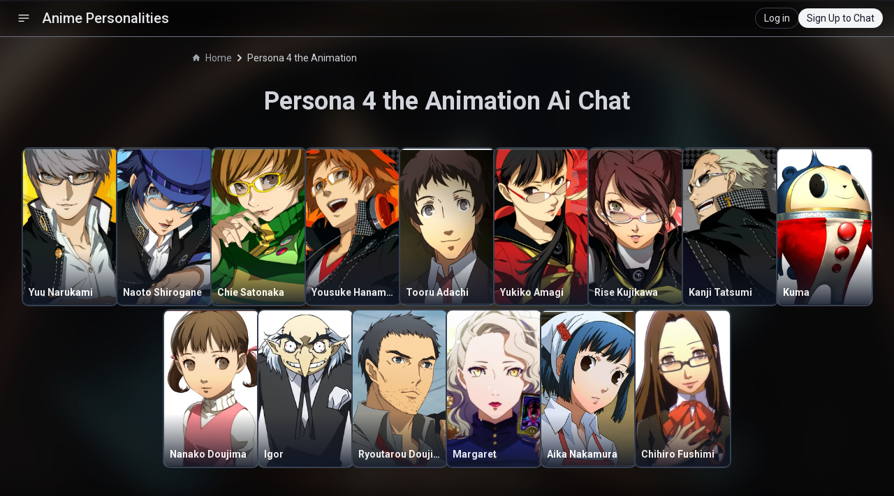

--- FILE ---
content_type: text/html; charset=utf-8
request_url: https://animepersonalities.com/chat/persona-4-the-animation
body_size: 3629
content:
<!DOCTYPE html><html lang="en"><head><meta charSet="utf-8"/><meta name="viewport" content="width=device-width"/><title>Persona 4 the Animation Ai Chat | Anime Personalities</title><meta name="description" content="Chat with your favorite characters from Persona 4 the Animation."/><meta name="next-head-count" content="4"/><link rel="apple-touch-icon" sizes="180x180" href="/apple-touch-icon.png"/><link rel="icon" type="image/png" sizes="32x32" href="/favicon-32x32.png"/><link rel="icon" type="image/png" sizes="16x16" href="/favicon-16x16.png"/><link rel="manifest" href="/site.webmanifest"/><link rel="mask-icon" href="/safari-pinned-tab.svg" color="#5bbad5"/><meta name="msapplication-TileColor" content="#da532c"/><meta name="theme-color" content="#ffffff"/><link rel="preload" href="/_next/static/css/86c85331838e556f.css" as="style"/><link rel="stylesheet" href="/_next/static/css/86c85331838e556f.css" data-n-g=""/><link rel="preload" href="/_next/static/css/9526dc20e633dcc7.css" as="style"/><link rel="stylesheet" href="/_next/static/css/9526dc20e633dcc7.css" data-n-p=""/><noscript data-n-css=""></noscript><script defer="" nomodule="" src="/_next/static/chunks/polyfills-78c92fac7aa8fdd8.js"></script><script src="/_next/static/chunks/webpack-aa646dd6d0f56113.js" defer=""></script><script src="/_next/static/chunks/framework-b1eb7db524662506.js" defer=""></script><script src="/_next/static/chunks/main-d208e6156975f8b2.js" defer=""></script><script src="/_next/static/chunks/pages/_app-eb6dcb4053b1ee9c.js" defer=""></script><script src="/_next/static/chunks/cb355538-81bd7f32206637a7.js" defer=""></script><script src="/_next/static/chunks/41155975-e9a19dbd1101d6a1.js" defer=""></script><script src="/_next/static/chunks/6a4d9673-8aa77d2d382523d4.js" defer=""></script><script src="/_next/static/chunks/6eb5140f-ff73a7bd4efd7728.js" defer=""></script><script src="/_next/static/chunks/36d2f571-cb8dc2581821c737.js" defer=""></script><script src="/_next/static/chunks/2978-29c7ba34055fd790.js" defer=""></script><script src="/_next/static/chunks/7421-b467e6c78a44f54a.js" defer=""></script><script src="/_next/static/chunks/pages/chat/%5Banime%5D-5397427f35857e52.js" defer=""></script><script src="/_next/static/XL3uB6dGf4Y6N_lysGkeH/_buildManifest.js" defer=""></script><script src="/_next/static/XL3uB6dGf4Y6N_lysGkeH/_ssgManifest.js" defer=""></script></head><body><div id="__next"><div class="min-h-screen __className_6a21cc"><div class="sticky top-0 z-20 px-4 border-b backdrop-filter backdrop-blur-lg backdrop-brightness-50 border-gray-500 text-gray-200"><nav class="py-3"><div class="container flex justify-between items-center mx-auto"><div class="flex"><button class="px-2 text-white rounded hover:bg-gray-700"><svg stroke="currentColor" fill="currentColor" stroke-width="0" viewBox="0 0 24 24" aria-hidden="true" height="20" width="20" xmlns="http://www.w3.org/2000/svg"><path fill-rule="evenodd" d="M3 6.75A.75.75 0 013.75 6h16.5a.75.75 0 010 1.5H3.75A.75.75 0 013 6.75zM3 12a.75.75 0 01.75-.75h16.5a.75.75 0 010 1.5H3.75A.75.75 0 013 12zm0 5.25a.75.75 0 01.75-.75H12a.75.75 0 010 1.5H3.75a.75.75 0 01-.75-.75z" clip-rule="evenodd"></path></svg></button><a class="flex items-center " href="/"><span class="self-center text-xl font-medium whitespace-nowrap px-2 hidden md:block">Anime Personalities</span><span class="self-center text-xl font-semibold whitespace-nowrap px-2 block md:hidden"><div class="flex items-center gap-1.5">A <div class="w-1 h-6 bg-gray-300 rounded"></div> P</div></span></a></div><div class="flex items-center"><div></div></div></div></nav><div class="fixed top-0 left-0 min-h-screen border-r border-gray-700 transition-transform duration-300 transform -translate-x-full md:block w-64 z-50 bg-zinc-900"><div class="flex items-center justify-between px-4 mt-4"><a class="flex items-center justify-center" href="/"><h2 class="text-xl font-medium text-white">Anime Personalities</h2></a><button class="p-1 text-white rounded-full hover:bg-gray-700"><svg stroke="currentColor" fill="currentColor" stroke-width="0" viewBox="0 0 448 512" class="text-gray-400" height="13" width="13" xmlns="http://www.w3.org/2000/svg"><path d="M223.7 239l136-136c9.4-9.4 24.6-9.4 33.9 0l22.6 22.6c9.4 9.4 9.4 24.6 0 33.9L319.9 256l96.4 96.4c9.4 9.4 9.4 24.6 0 33.9L393.7 409c-9.4 9.4-24.6 9.4-33.9 0l-136-136c-9.5-9.4-9.5-24.6-.1-34zm-192 34l136 136c9.4 9.4 24.6 9.4 33.9 0l22.6-22.6c9.4-9.4 9.4-24.6 0-33.9L127.9 256l96.4-96.4c9.4-9.4 9.4-24.6 0-33.9L201.7 103c-9.4-9.4-24.6-9.4-33.9 0l-136 136c-9.5 9.4-9.5 24.6-.1 34z"></path></svg></button></div><div class="flex items-center justify-center mt-5 px-2"><a class="flex items-center justify-center w-full p-2 bg-gray-800 rounded-lg" href="/"><p class="text-sm font-semibold text-white ml-2">Home</p></a></div><div class="flex items-center justify-center mt-2 px-2"><a class="flex items-center justify-center w-full p-2 bg-pink-600 rounded-lg" href="/characters"><p class="text-sm font-semibold text-white ml-2">My Characters</p></a></div><div class="flex flex-col mt-5"><div class="flex items-center justify-between px-4 py-2"><h3 class="text font-semibold text-gray-100">Chats</h3></div><div class="flex flex-col max-h-[70vh] overflow-y-auto"></div></div></div></div><nav class="flex mb-4 max-w-3xl mx-auto mt-5 px-5" aria-label="Breadcrumb"><ol class="inline-flex items-center rtl:space-x-reverse"><li class="inline-flex items-center"><a href="/" class="inline-flex items-center text-sm text-gray-400 hover:text-blue-300 w-auto truncate"><svg class="w-2.5 h-2.5 me-2 -translate-y-[0.4px]" aria-hidden="true" xmlns="http://www.w3.org/2000/svg" fill="currentColor" viewBox="0 0 20 20"><path d="m19.707 9.293-2-2-7-7a1 1 0 0 0-1.414 0l-7 7-2 2a1 1 0 0 0 1.414 1.414L2 10.414V18a2 2 0 0 0 2 2h3a1 1 0 0 0 1-1v-4a1 1 0 0 1 1-1h2a1 1 0 0 1 1 1v4a1 1 0 0 0 1 1h3a2 2 0 0 0 2-2v-7.586l.293.293a1 1 0 0 0 1.414-1.414Z"></path></svg>Home</a></li><li><div class="flex items-center"><svg class="rtl:rotate-180 w-2.5 h-2.5 text-gray-300 mx-1.5" aria-hidden="true" xmlns="http://www.w3.org/2000/svg" fill="none" viewBox="0 0 6 10"><path stroke="currentColor" stroke-linecap="round" stroke-linejoin="round" stroke-width="2" d="m1 9 4-4-4-4"></path></svg><span class="text-sm text-gray-300">Persona 4 the Animation</span></div></li></ol></nav><div class="flex justify-center items-center max-w-7xl mx-auto"><div class="flex flex-col justify-center items-center"><h1 class="text-3xl md:text-4xl font-semibold text-gray-300 mt-4 px-5 text-center">Persona 4 the Animation<!-- --> Ai Chat</h1><div class="my-10 max-w-7xl"><div class="flex flex-wrap justify-center gap-4 md:gap-6"><a class="text-blue-500 text-center block mt-2" href="/chat/persona-4-the-animation/yuu-narukami"><div class="ring-2 ring-gray-700 relative rounded-lg w-32 md:w-[135px] md:hover:scale-105 transition-transform duration-300"><img src="https://cdn.myanimelist.net/images/characters/16/138009.jpg?s=11de9414c0637e10c3d664f731049a1b" alt="Yuu Narukami" class="h-48 md:h-56 w-full object-cover rounded-lg" loading="lazy"/><div class="absolute bottom-0 left-0 right-0 bg-gradient-to-t opacity-90 from-gray-900 to-transparent rounded-b-lg p-2 pt-12"><h3 class="text-sm font-bold text-white text-left truncate">Yuu Narukami</h3></div></div></a><a class="text-blue-500 text-center block mt-2" href="/chat/persona-4-the-animation/naoto-shirogane"><div class="ring-2 ring-gray-700 relative rounded-lg w-32 md:w-[135px] md:hover:scale-105 transition-transform duration-300"><img src="https://cdn.myanimelist.net/images/characters/16/138013.jpg?s=958dfab52646af79cdcee3b80b903bbe" alt="Naoto Shirogane" class="h-48 md:h-56 w-full object-cover rounded-lg" loading="lazy"/><div class="absolute bottom-0 left-0 right-0 bg-gradient-to-t opacity-90 from-gray-900 to-transparent rounded-b-lg p-2 pt-12"><h3 class="text-sm font-bold text-white text-left truncate">Naoto Shirogane</h3></div></div></a><a class="text-blue-500 text-center block mt-2" href="/chat/persona-4-the-animation/chie-satonaka"><div class="ring-2 ring-gray-700 relative rounded-lg w-32 md:w-[135px] md:hover:scale-105 transition-transform duration-300"><img src="https://cdn.myanimelist.net/images/characters/7/138011.jpg?s=f2dc6fc4858792461c7aa1455fc186e4" alt="Chie Satonaka" class="h-48 md:h-56 w-full object-cover rounded-lg" loading="lazy"/><div class="absolute bottom-0 left-0 right-0 bg-gradient-to-t opacity-90 from-gray-900 to-transparent rounded-b-lg p-2 pt-12"><h3 class="text-sm font-bold text-white text-left truncate">Chie Satonaka</h3></div></div></a><a class="text-blue-500 text-center block mt-2" href="/chat/persona-4-the-animation/yousuke-hanamura"><div class="ring-2 ring-gray-700 relative rounded-lg w-32 md:w-[135px] md:hover:scale-105 transition-transform duration-300"><img src="https://cdn.myanimelist.net/images/characters/13/138015.jpg?s=7c362d474fb6076f9928d3f49ae076f4" alt="Yousuke Hanamura" class="h-48 md:h-56 w-full object-cover rounded-lg" loading="lazy"/><div class="absolute bottom-0 left-0 right-0 bg-gradient-to-t opacity-90 from-gray-900 to-transparent rounded-b-lg p-2 pt-12"><h3 class="text-sm font-bold text-white text-left truncate">Yousuke Hanamura</h3></div></div></a><a class="text-blue-500 text-center block mt-2" href="/chat/persona-4-the-animation/tooru-adachi"><div class="ring-2 ring-gray-700 relative rounded-lg w-32 md:w-[135px] md:hover:scale-105 transition-transform duration-300"><img src="https://cdn.myanimelist.net/images/characters/14/140471.jpg?s=6095da9a5f68bad51bd8fa94ca366fe2" alt="Tooru Adachi" class="h-48 md:h-56 w-full object-cover rounded-lg" loading="lazy"/><div class="absolute bottom-0 left-0 right-0 bg-gradient-to-t opacity-90 from-gray-900 to-transparent rounded-b-lg p-2 pt-12"><h3 class="text-sm font-bold text-white text-left truncate">Tooru Adachi</h3></div></div></a><a class="text-blue-500 text-center block mt-2" href="/chat/persona-4-the-animation/yukiko-amagi"><div class="ring-2 ring-gray-700 relative rounded-lg w-32 md:w-[135px] md:hover:scale-105 transition-transform duration-300"><img src="https://cdn.myanimelist.net/images/characters/14/138019.jpg?s=bb464f3d8e79c464cb8d42a8b8702116" alt="Yukiko Amagi" class="h-48 md:h-56 w-full object-cover rounded-lg" loading="lazy"/><div class="absolute bottom-0 left-0 right-0 bg-gradient-to-t opacity-90 from-gray-900 to-transparent rounded-b-lg p-2 pt-12"><h3 class="text-sm font-bold text-white text-left truncate">Yukiko Amagi</h3></div></div></a><a class="text-blue-500 text-center block mt-2" href="/chat/persona-4-the-animation/rise-kujikawa"><div class="ring-2 ring-gray-700 relative rounded-lg w-32 md:w-[135px] md:hover:scale-105 transition-transform duration-300"><img src="https://cdn.myanimelist.net/images/characters/7/138021.jpg?s=ab072d8a6ef40054a4be3923d57c8c3c" alt="Rise Kujikawa" class="h-48 md:h-56 w-full object-cover rounded-lg" loading="lazy"/><div class="absolute bottom-0 left-0 right-0 bg-gradient-to-t opacity-90 from-gray-900 to-transparent rounded-b-lg p-2 pt-12"><h3 class="text-sm font-bold text-white text-left truncate">Rise Kujikawa</h3></div></div></a><a class="text-blue-500 text-center block mt-2" href="/chat/persona-4-the-animation/kanji-tatsumi"><div class="ring-2 ring-gray-700 relative rounded-lg w-32 md:w-[135px] md:hover:scale-105 transition-transform duration-300"><img src="https://cdn.myanimelist.net/images/characters/13/138017.jpg?s=c50eafb4e3a2d9cc7f12977f6ecd67da" alt="Kanji Tatsumi" class="h-48 md:h-56 w-full object-cover rounded-lg" loading="lazy"/><div class="absolute bottom-0 left-0 right-0 bg-gradient-to-t opacity-90 from-gray-900 to-transparent rounded-b-lg p-2 pt-12"><h3 class="text-sm font-bold text-white text-left truncate">Kanji Tatsumi</h3></div></div></a><a class="text-blue-500 text-center block mt-2" href="/chat/persona-4-the-animation/kuma"><div class="ring-2 ring-gray-700 relative rounded-lg w-32 md:w-[135px] md:hover:scale-105 transition-transform duration-300"><img src="https://cdn.myanimelist.net/images/characters/10/134435.jpg?s=122e9d85713e0be9b97a6f11391ab0c3" alt="Kuma" class="h-48 md:h-56 w-full object-cover rounded-lg" loading="lazy"/><div class="absolute bottom-0 left-0 right-0 bg-gradient-to-t opacity-90 from-gray-900 to-transparent rounded-b-lg p-2 pt-12"><h3 class="text-sm font-bold text-white text-left truncate">Kuma</h3></div></div></a><a class="text-blue-500 text-center block mt-2" href="/chat/persona-4-the-animation/nanako-doujima"><div class="ring-2 ring-gray-700 relative rounded-lg w-32 md:w-[135px] md:hover:scale-105 transition-transform duration-300"><img src="https://cdn.myanimelist.net/images/characters/6/86286.jpg?s=f6cdf412a8caf9399583137f99d551ca" alt="Nanako Doujima" class="h-48 md:h-56 w-full object-cover rounded-lg" loading="lazy"/><div class="absolute bottom-0 left-0 right-0 bg-gradient-to-t opacity-90 from-gray-900 to-transparent rounded-b-lg p-2 pt-12"><h3 class="text-sm font-bold text-white text-left truncate">Nanako Doujima</h3></div></div></a><a class="text-blue-500 text-center block mt-2" href="/chat/persona-4-the-animation/igor"><div class="ring-2 ring-gray-700 relative rounded-lg w-32 md:w-[135px] md:hover:scale-105 transition-transform duration-300"><img src="https://cdn.myanimelist.net/images/characters/5/362592.jpg?s=691840171825c970e6b413af6b24d40f" alt="Igor" class="h-48 md:h-56 w-full object-cover rounded-lg" loading="lazy"/><div class="absolute bottom-0 left-0 right-0 bg-gradient-to-t opacity-90 from-gray-900 to-transparent rounded-b-lg p-2 pt-12"><h3 class="text-sm font-bold text-white text-left truncate">Igor</h3></div></div></a><a class="text-blue-500 text-center block mt-2" href="/chat/persona-4-the-animation/ryoutarou-doujima"><div class="ring-2 ring-gray-700 relative rounded-lg w-32 md:w-[135px] md:hover:scale-105 transition-transform duration-300"><img src="https://cdn.myanimelist.net/images/characters/4/252525.jpg?s=b0f90524353a2c9816bddef83b3798f7" alt="Ryoutarou Doujima" class="h-48 md:h-56 w-full object-cover rounded-lg" loading="lazy"/><div class="absolute bottom-0 left-0 right-0 bg-gradient-to-t opacity-90 from-gray-900 to-transparent rounded-b-lg p-2 pt-12"><h3 class="text-sm font-bold text-white text-left truncate">Ryoutarou Doujima</h3></div></div></a><a class="text-blue-500 text-center block mt-2" href="/chat/persona-4-the-animation/margaret"><div class="ring-2 ring-gray-700 relative rounded-lg w-32 md:w-[135px] md:hover:scale-105 transition-transform duration-300"><img src="https://cdn.myanimelist.net/images/characters/4/263899.jpg?s=614284c0f00037060fd9a28febb99427" alt="Margaret" class="h-48 md:h-56 w-full object-cover rounded-lg" loading="lazy"/><div class="absolute bottom-0 left-0 right-0 bg-gradient-to-t opacity-90 from-gray-900 to-transparent rounded-b-lg p-2 pt-12"><h3 class="text-sm font-bold text-white text-left truncate">Margaret</h3></div></div></a><a class="text-blue-500 text-center block mt-2" href="/chat/persona-4-the-animation/aika-nakamura"><div class="ring-2 ring-gray-700 relative rounded-lg w-32 md:w-[135px] md:hover:scale-105 transition-transform duration-300"><img src="https://cdn.myanimelist.net/images/characters/16/154599.jpg?s=b085e2209880f6edc19bc87406a18648" alt="Aika Nakamura" class="h-48 md:h-56 w-full object-cover rounded-lg" loading="lazy"/><div class="absolute bottom-0 left-0 right-0 bg-gradient-to-t opacity-90 from-gray-900 to-transparent rounded-b-lg p-2 pt-12"><h3 class="text-sm font-bold text-white text-left truncate">Aika Nakamura</h3></div></div></a><a class="text-blue-500 text-center block mt-2" href="/chat/persona-4-the-animation/chihiro-fushimi"><div class="ring-2 ring-gray-700 relative rounded-lg w-32 md:w-[135px] md:hover:scale-105 transition-transform duration-300"><img src="https://cdn.myanimelist.net/images/characters/14/169759.jpg?s=9f930cfd7680c3dc24dd0406609ef41a" alt="Chihiro Fushimi" class="h-48 md:h-56 w-full object-cover rounded-lg" loading="lazy"/><div class="absolute bottom-0 left-0 right-0 bg-gradient-to-t opacity-90 from-gray-900 to-transparent rounded-b-lg p-2 pt-12"><h3 class="text-sm font-bold text-white text-left truncate">Chihiro Fushimi</h3></div></div></a></div></div></div></div></div></div><script id="__NEXT_DATA__" type="application/json">{"props":{"pageProps":{"anime":{"id":"persona-4-the-animation","AnimeName":"Persona 4 the Animation","Characters":[{"id":16252,"CharacterName":"Yuu Narukami","ImageUrl":"https://cdn.myanimelist.net/images/characters/16/138009.jpg?s=11de9414c0637e10c3d664f731049a1b"},{"id":16249,"CharacterName":"Naoto Shirogane","ImageUrl":"https://cdn.myanimelist.net/images/characters/16/138013.jpg?s=958dfab52646af79cdcee3b80b903bbe"},{"id":16207,"CharacterName":"Chie Satonaka","ImageUrl":"https://cdn.myanimelist.net/images/characters/7/138011.jpg?s=f2dc6fc4858792461c7aa1455fc186e4"},{"id":16248,"CharacterName":"Yousuke Hanamura","ImageUrl":"https://cdn.myanimelist.net/images/characters/13/138015.jpg?s=7c362d474fb6076f9928d3f49ae076f4"},{"id":18855,"CharacterName":"Tooru Adachi","ImageUrl":"https://cdn.myanimelist.net/images/characters/14/140471.jpg?s=6095da9a5f68bad51bd8fa94ca366fe2"},{"id":16128,"CharacterName":"Yukiko Amagi","ImageUrl":"https://cdn.myanimelist.net/images/characters/14/138019.jpg?s=bb464f3d8e79c464cb8d42a8b8702116"},{"id":16251,"CharacterName":"Rise Kujikawa","ImageUrl":"https://cdn.myanimelist.net/images/characters/7/138021.jpg?s=ab072d8a6ef40054a4be3923d57c8c3c"},{"id":16250,"CharacterName":"Kanji Tatsumi","ImageUrl":"https://cdn.myanimelist.net/images/characters/13/138017.jpg?s=c50eafb4e3a2d9cc7f12977f6ecd67da"},{"id":17637,"CharacterName":"Kuma","ImageUrl":"https://cdn.myanimelist.net/images/characters/10/134435.jpg?s=122e9d85713e0be9b97a6f11391ab0c3"},{"id":17638,"CharacterName":"Nanako Doujima","ImageUrl":"https://cdn.myanimelist.net/images/characters/6/86286.jpg?s=f6cdf412a8caf9399583137f99d551ca"},{"id":9102,"CharacterName":"Igor","ImageUrl":"https://cdn.myanimelist.net/images/characters/5/362592.jpg?s=691840171825c970e6b413af6b24d40f"},{"id":19318,"CharacterName":"Ryoutarou Doujima","ImageUrl":"https://cdn.myanimelist.net/images/characters/4/252525.jpg?s=b0f90524353a2c9816bddef83b3798f7"},{"id":20340,"CharacterName":"Margaret","ImageUrl":"https://cdn.myanimelist.net/images/characters/4/263899.jpg?s=614284c0f00037060fd9a28febb99427"},{"id":51091,"CharacterName":"Aika Nakamura","ImageUrl":"https://cdn.myanimelist.net/images/characters/16/154599.jpg?s=b085e2209880f6edc19bc87406a18648"},{"id":9982,"CharacterName":"Chihiro Fushimi","ImageUrl":"https://cdn.myanimelist.net/images/characters/14/169759.jpg?s=9f930cfd7680c3dc24dd0406609ef41a"}],"ImageUrl":"https://cdn.myanimelist.net/images/anime/4/29107l.webp","name":"Persona 4 the Animation"},"Characters":[{"id":16252,"CharacterName":"Yuu Narukami","ImageUrl":"https://cdn.myanimelist.net/images/characters/16/138009.jpg?s=11de9414c0637e10c3d664f731049a1b"},{"id":16249,"CharacterName":"Naoto Shirogane","ImageUrl":"https://cdn.myanimelist.net/images/characters/16/138013.jpg?s=958dfab52646af79cdcee3b80b903bbe"},{"id":16207,"CharacterName":"Chie Satonaka","ImageUrl":"https://cdn.myanimelist.net/images/characters/7/138011.jpg?s=f2dc6fc4858792461c7aa1455fc186e4"},{"id":16248,"CharacterName":"Yousuke Hanamura","ImageUrl":"https://cdn.myanimelist.net/images/characters/13/138015.jpg?s=7c362d474fb6076f9928d3f49ae076f4"},{"id":18855,"CharacterName":"Tooru Adachi","ImageUrl":"https://cdn.myanimelist.net/images/characters/14/140471.jpg?s=6095da9a5f68bad51bd8fa94ca366fe2"},{"id":16128,"CharacterName":"Yukiko Amagi","ImageUrl":"https://cdn.myanimelist.net/images/characters/14/138019.jpg?s=bb464f3d8e79c464cb8d42a8b8702116"},{"id":16251,"CharacterName":"Rise Kujikawa","ImageUrl":"https://cdn.myanimelist.net/images/characters/7/138021.jpg?s=ab072d8a6ef40054a4be3923d57c8c3c"},{"id":16250,"CharacterName":"Kanji Tatsumi","ImageUrl":"https://cdn.myanimelist.net/images/characters/13/138017.jpg?s=c50eafb4e3a2d9cc7f12977f6ecd67da"},{"id":17637,"CharacterName":"Kuma","ImageUrl":"https://cdn.myanimelist.net/images/characters/10/134435.jpg?s=122e9d85713e0be9b97a6f11391ab0c3"},{"id":17638,"CharacterName":"Nanako Doujima","ImageUrl":"https://cdn.myanimelist.net/images/characters/6/86286.jpg?s=f6cdf412a8caf9399583137f99d551ca"},{"id":9102,"CharacterName":"Igor","ImageUrl":"https://cdn.myanimelist.net/images/characters/5/362592.jpg?s=691840171825c970e6b413af6b24d40f"},{"id":19318,"CharacterName":"Ryoutarou Doujima","ImageUrl":"https://cdn.myanimelist.net/images/characters/4/252525.jpg?s=b0f90524353a2c9816bddef83b3798f7"},{"id":20340,"CharacterName":"Margaret","ImageUrl":"https://cdn.myanimelist.net/images/characters/4/263899.jpg?s=614284c0f00037060fd9a28febb99427"},{"id":51091,"CharacterName":"Aika Nakamura","ImageUrl":"https://cdn.myanimelist.net/images/characters/16/154599.jpg?s=b085e2209880f6edc19bc87406a18648"},{"id":9982,"CharacterName":"Chihiro Fushimi","ImageUrl":"https://cdn.myanimelist.net/images/characters/14/169759.jpg?s=9f930cfd7680c3dc24dd0406609ef41a"}]},"__N_SSP":true},"page":"/chat/[anime]","query":{"anime":"persona-4-the-animation"},"buildId":"XL3uB6dGf4Y6N_lysGkeH","isFallback":false,"isExperimentalCompile":false,"gssp":true,"scriptLoader":[]}</script></body></html>

--- FILE ---
content_type: text/javascript
request_url: https://animepersonalities.com/_next/static/chunks/pages/_app-eb6dcb4053b1ee9c.js
body_size: 104417
content:
(self.webpackChunk_N_E=self.webpackChunk_N_E||[]).push([[2888],{4444:function(e,t,i){"use strict";i.d(t,{BH:function(){return y},G6:function(){return T},L:function(){return u},LL:function(){return A},P0:function(){return v},Pz:function(){return _},Sg:function(){return b},ZR:function(){return P},aH:function(){return m},b$:function(){return I},eu:function(){return R},hl:function(){return C},m9:function(){return j},ne:function(){return M},pd:function(){return F},q4:function(){return g},ru:function(){return E},tV:function(){return c},uI:function(){return k},vZ:function(){return function e(t,i){if(t===i)return!0;let n=Object.keys(t),r=Object.keys(i);for(let s of n){if(!r.includes(s))return!1;let n=t[s],o=i[s];if(L(n)&&L(o)){if(!e(n,o))return!1}else if(n!==o)return!1}for(let e of r)if(!n.includes(e))return!1;return!0}},w1:function(){return S},xO:function(){return x},xb:function(){return N},z$:function(){return w},zd:function(){return D}});var n=i(4155);let r=function(e){let t=[],i=0;for(let n=0;n<e.length;n++){let r=e.charCodeAt(n);r<128?t[i++]=r:(r<2048?t[i++]=r>>6|192:((64512&r)==55296&&n+1<e.length&&(64512&e.charCodeAt(n+1))==56320?(r=65536+((1023&r)<<10)+(1023&e.charCodeAt(++n)),t[i++]=r>>18|240,t[i++]=r>>12&63|128):t[i++]=r>>12|224,t[i++]=r>>6&63|128),t[i++]=63&r|128)}return t},s=function(e){let t=[],i=0,n=0;for(;i<e.length;){let r=e[i++];if(r<128)t[n++]=String.fromCharCode(r);else if(r>191&&r<224){let s=e[i++];t[n++]=String.fromCharCode((31&r)<<6|63&s)}else if(r>239&&r<365){let s=((7&r)<<18|(63&e[i++])<<12|(63&e[i++])<<6|63&e[i++])-65536;t[n++]=String.fromCharCode(55296+(s>>10)),t[n++]=String.fromCharCode(56320+(1023&s))}else{let s=e[i++],o=e[i++];t[n++]=String.fromCharCode((15&r)<<12|(63&s)<<6|63&o)}}return t.join("")},o={byteToCharMap_:null,charToByteMap_:null,byteToCharMapWebSafe_:null,charToByteMapWebSafe_:null,ENCODED_VALS_BASE:"ABCDEFGHIJKLMNOPQRSTUVWXYZabcdefghijklmnopqrstuvwxyz0123456789",get ENCODED_VALS(){return this.ENCODED_VALS_BASE+"+/="},get ENCODED_VALS_WEBSAFE(){return this.ENCODED_VALS_BASE+"-_."},HAS_NATIVE_SUPPORT:"function"==typeof atob,encodeByteArray(e,t){if(!Array.isArray(e))throw Error("encodeByteArray takes an array as a parameter");this.init_();let i=t?this.byteToCharMapWebSafe_:this.byteToCharMap_,n=[];for(let t=0;t<e.length;t+=3){let r=e[t],s=t+1<e.length,o=s?e[t+1]:0,a=t+2<e.length,l=a?e[t+2]:0,u=r>>2,c=(3&r)<<4|o>>4,h=(15&o)<<2|l>>6,d=63&l;a||(d=64,s||(h=64)),n.push(i[u],i[c],i[h],i[d])}return n.join("")},encodeString(e,t){return this.HAS_NATIVE_SUPPORT&&!t?btoa(e):this.encodeByteArray(r(e),t)},decodeString(e,t){return this.HAS_NATIVE_SUPPORT&&!t?atob(e):s(this.decodeStringToByteArray(e,t))},decodeStringToByteArray(e,t){this.init_();let i=t?this.charToByteMapWebSafe_:this.charToByteMap_,n=[];for(let t=0;t<e.length;){let r=i[e.charAt(t++)],s=t<e.length?i[e.charAt(t)]:0,o=++t<e.length?i[e.charAt(t)]:64,l=++t<e.length?i[e.charAt(t)]:64;if(++t,null==r||null==s||null==o||null==l)throw new a;let u=r<<2|s>>4;if(n.push(u),64!==o){let e=s<<4&240|o>>2;if(n.push(e),64!==l){let e=o<<6&192|l;n.push(e)}}}return n},init_(){if(!this.byteToCharMap_){this.byteToCharMap_={},this.charToByteMap_={},this.byteToCharMapWebSafe_={},this.charToByteMapWebSafe_={};for(let e=0;e<this.ENCODED_VALS.length;e++)this.byteToCharMap_[e]=this.ENCODED_VALS.charAt(e),this.charToByteMap_[this.byteToCharMap_[e]]=e,this.byteToCharMapWebSafe_[e]=this.ENCODED_VALS_WEBSAFE.charAt(e),this.charToByteMapWebSafe_[this.byteToCharMapWebSafe_[e]]=e,e>=this.ENCODED_VALS_BASE.length&&(this.charToByteMap_[this.ENCODED_VALS_WEBSAFE.charAt(e)]=e,this.charToByteMapWebSafe_[this.ENCODED_VALS.charAt(e)]=e)}}};class a extends Error{constructor(){super(...arguments),this.name="DecodeBase64StringError"}}let l=function(e){let t=r(e);return o.encodeByteArray(t,!0)},u=function(e){return l(e).replace(/\./g,"")},c=function(e){try{return o.decodeString(e,!0)}catch(e){console.error("base64Decode failed: ",e)}return null},h=()=>(function(){if("undefined"!=typeof self)return self;if("undefined"!=typeof window)return window;if(void 0!==i.g)return i.g;throw Error("Unable to locate global object.")})().__FIREBASE_DEFAULTS__,d=()=>{if(void 0===n||void 0===n.env)return;let e=n.env.__FIREBASE_DEFAULTS__;if(e)return JSON.parse(e)},f=()=>{let e;if("undefined"==typeof document)return;try{e=document.cookie.match(/__FIREBASE_DEFAULTS__=([^;]+)/)}catch(e){return}let t=e&&c(e[1]);return t&&JSON.parse(t)},p=()=>{try{return h()||d()||f()}catch(e){console.info(`Unable to get __FIREBASE_DEFAULTS__ due to: ${e}`);return}},g=e=>{var t,i;return null===(i=null===(t=p())||void 0===t?void 0:t.emulatorHosts)||void 0===i?void 0:i[e]},v=e=>{let t=g(e);if(!t)return;let i=t.lastIndexOf(":");if(i<=0||i+1===t.length)throw Error(`Invalid host ${t} with no separate hostname and port!`);let n=parseInt(t.substring(i+1),10);return"["===t[0]?[t.substring(1,i-1),n]:[t.substring(0,i),n]},m=()=>{var e;return null===(e=p())||void 0===e?void 0:e.config},_=e=>{var t;return null===(t=p())||void 0===t?void 0:t[`_${e}`]};class y{constructor(){this.reject=()=>{},this.resolve=()=>{},this.promise=new Promise((e,t)=>{this.resolve=e,this.reject=t})}wrapCallback(e){return(t,i)=>{t?this.reject(t):this.resolve(i),"function"==typeof e&&(this.promise.catch(()=>{}),1===e.length?e(t):e(t,i))}}}function b(e,t){if(e.uid)throw Error('The "uid" field is no longer supported by mockUserToken. Please use "sub" instead for Firebase Auth User ID.');let i=t||"demo-project",n=e.iat||0,r=e.sub||e.user_id;if(!r)throw Error("mockUserToken must contain 'sub' or 'user_id' field!");let s=Object.assign({iss:`https://securetoken.google.com/${i}`,aud:i,iat:n,exp:n+3600,auth_time:n,sub:r,user_id:r,firebase:{sign_in_provider:"custom",identities:{}}},e);return[u(JSON.stringify({alg:"none",type:"JWT"})),u(JSON.stringify(s)),""].join(".")}function w(){return"undefined"!=typeof navigator&&"string"==typeof navigator.userAgent?navigator.userAgent:""}function k(){return"undefined"!=typeof window&&!!(window.cordova||window.phonegap||window.PhoneGap)&&/ios|iphone|ipod|ipad|android|blackberry|iemobile/i.test(w())}function E(){let e="object"==typeof chrome?chrome.runtime:"object"==typeof browser?browser.runtime:void 0;return"object"==typeof e&&void 0!==e.id}function I(){return"object"==typeof navigator&&"ReactNative"===navigator.product}function S(){let e=w();return e.indexOf("MSIE ")>=0||e.indexOf("Trident/")>=0}function T(){return!function(){var e;let t=null===(e=p())||void 0===e?void 0:e.forceEnvironment;if("node"===t)return!0;if("browser"===t)return!1;try{return"[object process]"===Object.prototype.toString.call(i.g.process)}catch(e){return!1}}()&&!!navigator.userAgent&&navigator.userAgent.includes("Safari")&&!navigator.userAgent.includes("Chrome")}function C(){try{return"object"==typeof indexedDB}catch(e){return!1}}function R(){return new Promise((e,t)=>{try{let i=!0,n="validate-browser-context-for-indexeddb-analytics-module",r=self.indexedDB.open(n);r.onsuccess=()=>{r.result.close(),i||self.indexedDB.deleteDatabase(n),e(!0)},r.onupgradeneeded=()=>{i=!1},r.onerror=()=>{var e;t((null===(e=r.error)||void 0===e?void 0:e.message)||"")}}catch(e){t(e)}})}class P extends Error{constructor(e,t,i){super(t),this.code=e,this.customData=i,this.name="FirebaseError",Object.setPrototypeOf(this,P.prototype),Error.captureStackTrace&&Error.captureStackTrace(this,A.prototype.create)}}class A{constructor(e,t,i){this.service=e,this.serviceName=t,this.errors=i}create(e,...t){let i=t[0]||{},n=`${this.service}/${e}`,r=this.errors[e],s=r?r.replace(O,(e,t)=>{let n=i[t];return null!=n?String(n):`<${t}?>`}):"Error",o=`${this.serviceName}: ${s} (${n}).`;return new P(n,o,i)}}let O=/\{\$([^}]+)}/g;function N(e){for(let t in e)if(Object.prototype.hasOwnProperty.call(e,t))return!1;return!0}function L(e){return null!==e&&"object"==typeof e}function x(e){let t=[];for(let[i,n]of Object.entries(e))Array.isArray(n)?n.forEach(e=>{t.push(encodeURIComponent(i)+"="+encodeURIComponent(e))}):t.push(encodeURIComponent(i)+"="+encodeURIComponent(n));return t.length?"&"+t.join("&"):""}function D(e){let t={};return e.replace(/^\?/,"").split("&").forEach(e=>{if(e){let[i,n]=e.split("=");t[decodeURIComponent(i)]=decodeURIComponent(n)}}),t}function F(e){let t=e.indexOf("?");if(!t)return"";let i=e.indexOf("#",t);return e.substring(t,i>0?i:void 0)}function M(e,t){let i=new U(e,t);return i.subscribe.bind(i)}class U{constructor(e,t){this.observers=[],this.unsubscribes=[],this.observerCount=0,this.task=Promise.resolve(),this.finalized=!1,this.onNoObservers=t,this.task.then(()=>{e(this)}).catch(e=>{this.error(e)})}next(e){this.forEachObserver(t=>{t.next(e)})}error(e){this.forEachObserver(t=>{t.error(e)}),this.close(e)}complete(){this.forEachObserver(e=>{e.complete()}),this.close()}subscribe(e,t,i){let n;if(void 0===e&&void 0===t&&void 0===i)throw Error("Missing Observer.");void 0===(n=!function(e,t){if("object"!=typeof e||null===e)return!1;for(let i of t)if(i in e&&"function"==typeof e[i])return!0;return!1}(e,["next","error","complete"])?{next:e,error:t,complete:i}:e).next&&(n.next=$),void 0===n.error&&(n.error=$),void 0===n.complete&&(n.complete=$);let r=this.unsubscribeOne.bind(this,this.observers.length);return this.finalized&&this.task.then(()=>{try{this.finalError?n.error(this.finalError):n.complete()}catch(e){}}),this.observers.push(n),r}unsubscribeOne(e){void 0!==this.observers&&void 0!==this.observers[e]&&(delete this.observers[e],this.observerCount-=1,0===this.observerCount&&void 0!==this.onNoObservers&&this.onNoObservers(this))}forEachObserver(e){if(!this.finalized)for(let t=0;t<this.observers.length;t++)this.sendOne(t,e)}sendOne(e,t){this.task.then(()=>{if(void 0!==this.observers&&void 0!==this.observers[e])try{t(this.observers[e])}catch(e){"undefined"!=typeof console&&console.error&&console.error(e)}})}close(e){this.finalized||(this.finalized=!0,void 0!==e&&(this.finalError=e),this.task.then(()=>{this.observers=void 0,this.onNoObservers=void 0}))}}function $(){}function j(e){return e&&e._delegate?e._delegate:e}},4465:function(e,t,i){"use strict";i.d(t,{J:function(){return g}});var n,r="https://js.stripe.com/v3",s=/^https:\/\/js\.stripe\.com\/v3\/?(\?.*)?$/,o=function(){for(var e=document.querySelectorAll('script[src^="'.concat(r,'"]')),t=0;t<e.length;t++){var i=e[t];if(s.test(i.src))return i}return null},a=function(e){var t=e&&!e.advancedFraudSignals?"?advancedFraudSignals=false":"",i=document.createElement("script");i.src="".concat(r).concat(t);var n=document.head||document.body;if(!n)throw Error("Expected document.body not to be null. Stripe.js requires a <body> element.");return n.appendChild(i),i},l=function(e,t){e&&e._registerWrapper&&e._registerWrapper({name:"stripe-js",version:"2.4.0",startTime:t})},u=null,c=null,h=null,d=function(e,t,i){if(null===e)return null;var n=e.apply(void 0,t);return l(n,i),n},f=!1,p=function(){return n||(n=(null!==u?u:(u=new Promise(function(e,t){if("undefined"==typeof window||"undefined"==typeof document){e(null);return}if(window.Stripe,window.Stripe){e(window.Stripe);return}try{var i,n=o();n?n&&null!==h&&null!==c&&(n.removeEventListener("load",h),n.removeEventListener("error",c),null===(i=n.parentNode)||void 0===i||i.removeChild(n),n=a(null)):n=a(null),h=function(){window.Stripe?e(window.Stripe):t(Error("Stripe.js not available"))},c=function(){t(Error("Failed to load Stripe.js"))},n.addEventListener("load",h),n.addEventListener("error",c)}catch(e){t(e);return}})).catch(function(e){return u=null,Promise.reject(e)})).catch(function(e){return n=null,Promise.reject(e)}))};Promise.resolve().then(function(){return p()}).catch(function(e){f||console.warn(e)});var g=function(){for(var e=arguments.length,t=Array(e),i=0;i<e;i++)t[i]=arguments[i];f=!0;var n=Date.now();return p().then(function(e){return d(e,t,n)})}},6489:function(e,t){"use strict";t.parse=function(e,t){if("string"!=typeof e)throw TypeError("argument str must be a string");for(var n={},r=e.split(";"),s=(t||{}).decode||i,o=0;o<r.length;o++){var a=r[o],l=a.indexOf("=");if(!(l<0)){var u=a.substring(0,l).trim();if(void 0==n[u]){var c=a.substring(l+1,a.length).trim();'"'===c[0]&&(c=c.slice(1,-1)),n[u]=function(e,t){try{return t(e)}catch(t){return e}}(c,s)}}}return n},t.serialize=function(e,t,i){var s=i||{},o=s.encode||n;if("function"!=typeof o)throw TypeError("option encode is invalid");if(!r.test(e))throw TypeError("argument name is invalid");var a=o(t);if(a&&!r.test(a))throw TypeError("argument val is invalid");var l=e+"="+a;if(null!=s.maxAge){var u=s.maxAge-0;if(isNaN(u)||!isFinite(u))throw TypeError("option maxAge is invalid");l+="; Max-Age="+Math.floor(u)}if(s.domain){if(!r.test(s.domain))throw TypeError("option domain is invalid");l+="; Domain="+s.domain}if(s.path){if(!r.test(s.path))throw TypeError("option path is invalid");l+="; Path="+s.path}if(s.expires){if("function"!=typeof s.expires.toUTCString)throw TypeError("option expires is invalid");l+="; Expires="+s.expires.toUTCString()}if(s.httpOnly&&(l+="; HttpOnly"),s.secure&&(l+="; Secure"),s.sameSite)switch("string"==typeof s.sameSite?s.sameSite.toLowerCase():s.sameSite){case!0:case"strict":l+="; SameSite=Strict";break;case"lax":l+="; SameSite=Lax";break;case"none":l+="; SameSite=None";break;default:throw TypeError("option sameSite is invalid")}return l};var i=decodeURIComponent,n=encodeURIComponent,r=/^[\u0009\u0020-\u007e\u0080-\u00ff]+$/},1118:function(e,t,i){(window.__NEXT_P=window.__NEXT_P||[]).push(["/_app",function(){return i(5043)}])},6215:function(e,t,i){"use strict";i.d(t,{H:function(){return g},a:function(){return p}});var n=i(5893),r=i(7294),s=i(6718),o=function(){return(o=Object.assign||function(e){for(var t,i=1,n=arguments.length;i<n;i++)for(var r in t=arguments[i])Object.prototype.hasOwnProperty.call(t,r)&&(e[r]=t[r]);return e}).apply(this,arguments)},a=function(e){return{loading:null==e,value:e}},l=function(e){var t=e?e():void 0,i=(0,r.useReducer)(function(e,t){switch(t.type){case"error":return o(o({},e),{error:t.error,loading:!1,value:void 0});case"reset":return a(t.defaultValue);case"value":return o(o({},e),{error:void 0,loading:!1,value:t.value});default:return e}},a(t)),n=i[0],s=i[1],l=(0,r.useCallback)(function(){s({type:"reset",defaultValue:e?e():void 0})},[e]),u=(0,r.useCallback)(function(e){s({type:"error",error:e})},[]),c=(0,r.useCallback)(function(e){s({type:"value",value:e})},[]);return(0,r.useMemo)(function(){return{error:n.error,loading:n.loading,reset:l,setError:u,setValue:c,value:n.value}},[n.error,n.loading,l,u,c,n.value])},u=function(e,t){var i=l(function(){return e.currentUser}),n=i.error,o=i.loading,a=i.setError,u=i.setValue,c=i.value;return(0,r.useEffect)(function(){var i=(0,s.Aj)(e,function(e){var i,n,r,s;return i=void 0,n=void 0,r=void 0,s=function(){return function(e,t){var i,n,r,s,o={label:0,sent:function(){if(1&r[0])throw r[1];return r[1]},trys:[],ops:[]};return s={next:a(0),throw:a(1),return:a(2)},"function"==typeof Symbol&&(s[Symbol.iterator]=function(){return this}),s;function a(s){return function(a){return function(s){if(i)throw TypeError("Generator is already executing.");for(;o;)try{if(i=1,n&&(r=2&s[0]?n.return:s[0]?n.throw||((r=n.return)&&r.call(n),0):n.next)&&!(r=r.call(n,s[1])).done)return r;switch(n=0,r&&(s=[2&s[0],r.value]),s[0]){case 0:case 1:r=s;break;case 4:return o.label++,{value:s[1],done:!1};case 5:o.label++,n=s[1],s=[0];continue;case 7:s=o.ops.pop(),o.trys.pop();continue;default:if(!(r=(r=o.trys).length>0&&r[r.length-1])&&(6===s[0]||2===s[0])){o=0;continue}if(3===s[0]&&(!r||s[1]>r[0]&&s[1]<r[3])){o.label=s[1];break}if(6===s[0]&&o.label<r[1]){o.label=r[1],r=s;break}if(r&&o.label<r[2]){o.label=r[2],o.ops.push(s);break}r[2]&&o.ops.pop(),o.trys.pop();continue}s=t.call(e,o)}catch(e){s=[6,e],n=0}finally{i=r=0}if(5&s[0])throw s[1];return{value:s[0]?s[1]:void 0,done:!0}}([s,a])}}}(this,function(i){switch(i.label){case 0:if(!(null==t?void 0:t.onUserChanged))return[3,4];i.label=1;case 1:return i.trys.push([1,3,,4]),[4,t.onUserChanged(e)];case 2:return i.sent(),[3,4];case 3:return a(i.sent()),[3,4];case 4:return u(e),[2]}})},new(r||(r=Promise))(function(e,t){function o(e){try{l(s.next(e))}catch(e){t(e)}}function a(e){try{l(s.throw(e))}catch(e){t(e)}}function l(t){var i;t.done?e(t.value):((i=t.value)instanceof r?i:new r(function(e){e(i)})).then(o,a)}l((s=s.apply(i,n||[])).next())})},a);return function(){i()}},[e]),[c,o,n]},c=i(4745),h=i(2286),d=i(1163);let f=(0,r.createContext)(),p=()=>(0,r.useContext)(f),g=e=>{let{children:t}=e,[i,s,o]=u(c.I8);(0,r.useEffect)(()=>{i&&i.getIdToken().then(e=>{(0,h.setCookie)(null,"auth","",{maxAge:-1,path:"/"}),(0,h.setCookie)(null,"auth",e,{maxAge:3600,path:"/"})})},[i]);let[a,l]=(0,r.useState)(null),p=async()=>{let e=c.I8.currentUser;if(e&&new Date((await e.getIdTokenResult(!0)).expirationTime).getTime()-new Date().getTime()<=3e5){let t=await e.getIdToken(!0);Nookies.set(null,"auth",t,{path:"/"})}},g=(0,d.useRouter)();return(0,r.useEffect)(()=>{p();let e=setInterval(()=>{p()},9e5),t=()=>{p()};return g.events.on("routeChangeComplete",t),()=>{clearInterval(e),g.events.off("routeChangeComplete",t)}},[]),(0,n.jsx)(f.Provider,{value:{user:i,loading:s,error:o,signOut:()=>{(0,h.setCookie)(null,"auth","",{maxAge:-1,path:"/"}),c.I8.signOut()}},children:t})}},4745:function(e,t,i){"use strict";i.d(t,{I8:function(){return nN}});var n,r,s,o,a,l,u=i(5816);(0,u.KN)("firebase","10.8.0","app");var c,h=i(6718),d=i(8463),f=i(3333),p=i(4444),g={},v=v||{},m=("undefined"!=typeof globalThis?globalThis:"undefined"!=typeof window?window:"undefined"!=typeof global?global:"undefined"!=typeof self?self:{})||self;function _(e){var t=typeof e;return"array"==(t="object"!=t?t:e?Array.isArray(e)?"array":t:"null")||"object"==t&&"number"==typeof e.length}function y(e){var t=typeof e;return"object"==t&&null!=e||"function"==t}function b(e,t,i){return e.call.apply(e.bind,arguments)}function w(e,t,i){if(!e)throw Error();if(2<arguments.length){var n=Array.prototype.slice.call(arguments,2);return function(){var i=Array.prototype.slice.call(arguments);return Array.prototype.unshift.apply(i,n),e.apply(t,i)}}return function(){return e.apply(t,arguments)}}function k(e,t,i){return(k=Function.prototype.bind&&-1!=Function.prototype.bind.toString().indexOf("native code")?b:w).apply(null,arguments)}function E(e,t){var i=Array.prototype.slice.call(arguments,1);return function(){var t=i.slice();return t.push.apply(t,arguments),e.apply(this,t)}}function I(e,t){function i(){}i.prototype=t.prototype,e.$=t.prototype,e.prototype=new i,e.prototype.constructor=e,e.ac=function(e,i,n){for(var r=Array(arguments.length-2),s=2;s<arguments.length;s++)r[s-2]=arguments[s];return t.prototype[i].apply(e,r)}}function S(){this.s=this.s,this.o=this.o}S.prototype.s=!1,S.prototype.sa=function(){this.s||(this.s=!0,this.N())},S.prototype.N=function(){if(this.o)for(;this.o.length;)this.o.shift()()};let T=Array.prototype.indexOf?function(e,t){return Array.prototype.indexOf.call(e,t,void 0)}:function(e,t){if("string"==typeof e)return"string"!=typeof t||1!=t.length?-1:e.indexOf(t,0);for(let i=0;i<e.length;i++)if(i in e&&e[i]===t)return i;return -1};function C(e){let t=e.length;if(0<t){let i=Array(t);for(let n=0;n<t;n++)i[n]=e[n];return i}return[]}function R(e,t){for(let t=1;t<arguments.length;t++){let i=arguments[t];if(_(i)){let t=e.length||0,n=i.length||0;e.length=t+n;for(let r=0;r<n;r++)e[t+r]=i[r]}else e.push(i)}}function P(e,t){this.type=e,this.g=this.target=t,this.defaultPrevented=!1}P.prototype.h=function(){this.defaultPrevented=!0};var A=function(){if(!m.addEventListener||!Object.defineProperty)return!1;var e=!1,t=Object.defineProperty({},"passive",{get:function(){e=!0}});try{let e=()=>{};m.addEventListener("test",e,t),m.removeEventListener("test",e,t)}catch(e){}return e}();function O(e){return/^[\s\xa0]*$/.test(e)}function N(){var e=m.navigator;return e&&(e=e.userAgent)?e:""}function L(e){return -1!=N().indexOf(e)}function x(e){return x[" "](e),e}x[" "]=function(){};var D=L("Opera"),F=L("Trident")||L("MSIE"),M=L("Edge"),U=M||F,$=L("Gecko")&&!(-1!=N().toLowerCase().indexOf("webkit")&&!L("Edge"))&&!(L("Trident")||L("MSIE"))&&!L("Edge"),j=-1!=N().toLowerCase().indexOf("webkit")&&!L("Edge");function B(){var e=m.document;return e?e.documentMode:void 0}e:{var H,q="",V=(H=N(),$?/rv:([^\);]+)(\)|;)/.exec(H):M?/Edge\/([\d\.]+)/.exec(H):F?/\b(?:MSIE|rv)[: ]([^\);]+)(\)|;)/.exec(H):j?/WebKit\/(\S+)/.exec(H):D?/(?:Version)[ \/]?(\S+)/.exec(H):void 0);if(V&&(q=V?V[1]:""),F){var z=B();if(null!=z&&z>parseFloat(q)){r=String(z);break e}}r=q}var W=m.document&&F&&(B()||parseInt(r,10))||void 0;function G(e,t){if(P.call(this,e?e.type:""),this.relatedTarget=this.g=this.target=null,this.button=this.screenY=this.screenX=this.clientY=this.clientX=0,this.key="",this.metaKey=this.shiftKey=this.altKey=this.ctrlKey=!1,this.state=null,this.pointerId=0,this.pointerType="",this.i=null,e){var i=this.type=e.type,n=e.changedTouches&&e.changedTouches.length?e.changedTouches[0]:null;if(this.target=e.target||e.srcElement,this.g=t,t=e.relatedTarget){if($){e:{try{x(t.nodeName);var r=!0;break e}catch(e){}r=!1}r||(t=null)}}else"mouseover"==i?t=e.fromElement:"mouseout"==i&&(t=e.toElement);this.relatedTarget=t,n?(this.clientX=void 0!==n.clientX?n.clientX:n.pageX,this.clientY=void 0!==n.clientY?n.clientY:n.pageY,this.screenX=n.screenX||0,this.screenY=n.screenY||0):(this.clientX=void 0!==e.clientX?e.clientX:e.pageX,this.clientY=void 0!==e.clientY?e.clientY:e.pageY,this.screenX=e.screenX||0,this.screenY=e.screenY||0),this.button=e.button,this.key=e.key||"",this.ctrlKey=e.ctrlKey,this.altKey=e.altKey,this.shiftKey=e.shiftKey,this.metaKey=e.metaKey,this.pointerId=e.pointerId||0,this.pointerType="string"==typeof e.pointerType?e.pointerType:K[e.pointerType]||"",this.state=e.state,this.i=e,e.defaultPrevented&&G.$.h.call(this)}}I(G,P);var K={2:"touch",3:"pen",4:"mouse"};G.prototype.h=function(){G.$.h.call(this);var e=this.i;e.preventDefault?e.preventDefault():e.returnValue=!1};var X="closure_listenable_"+(1e6*Math.random()|0),J=0;function Y(e,t,i,n,r){this.listener=e,this.proxy=null,this.src=t,this.type=i,this.capture=!!n,this.la=r,this.key=++J,this.fa=this.ia=!1}function Q(e){e.fa=!0,e.listener=null,e.proxy=null,e.src=null,e.la=null}function Z(e,t,i){for(let n in e)t.call(i,e[n],n,e)}function ee(e){let t={};for(let i in e)t[i]=e[i];return t}let et="constructor hasOwnProperty isPrototypeOf propertyIsEnumerable toLocaleString toString valueOf".split(" ");function ei(e,t){let i,n;for(let t=1;t<arguments.length;t++){for(i in n=arguments[t])e[i]=n[i];for(let t=0;t<et.length;t++)i=et[t],Object.prototype.hasOwnProperty.call(n,i)&&(e[i]=n[i])}}function en(e){this.src=e,this.g={},this.h=0}function er(e,t){var i=t.type;if(i in e.g){var n,r=e.g[i],s=T(r,t);(n=0<=s)&&Array.prototype.splice.call(r,s,1),n&&(Q(t),0==e.g[i].length&&(delete e.g[i],e.h--))}}function es(e,t,i,n){for(var r=0;r<e.length;++r){var s=e[r];if(!s.fa&&s.listener==t&&!!i==s.capture&&s.la==n)return r}return -1}en.prototype.add=function(e,t,i,n,r){var s=e.toString();(e=this.g[s])||(e=this.g[s]=[],this.h++);var o=es(e,t,n,r);return -1<o?(t=e[o],i||(t.ia=!1)):((t=new Y(t,this.src,s,!!n,r)).ia=i,e.push(t)),t};var eo="closure_lm_"+(1e6*Math.random()|0),ea={};function el(e,t,i,n,r,s){if(!t)throw Error("Invalid event type");var o=y(r)?!!r.capture:!!r,a=ed(e);if(a||(e[eo]=a=new en(e)),(i=a.add(t,i,n,o,s)).proxy)return i;if(n=function e(t){return eh.call(e.src,e.listener,t)},i.proxy=n,n.src=e,n.listener=i,e.addEventListener)A||(r=o),void 0===r&&(r=!1),e.addEventListener(t.toString(),n,r);else if(e.attachEvent)e.attachEvent(ec(t.toString()),n);else if(e.addListener&&e.removeListener)e.addListener(n);else throw Error("addEventListener and attachEvent are unavailable.");return i}function eu(e){if("number"!=typeof e&&e&&!e.fa){var t=e.src;if(t&&t[X])er(t.i,e);else{var i=e.type,n=e.proxy;t.removeEventListener?t.removeEventListener(i,n,e.capture):t.detachEvent?t.detachEvent(ec(i),n):t.addListener&&t.removeListener&&t.removeListener(n),(i=ed(t))?(er(i,e),0==i.h&&(i.src=null,t[eo]=null)):Q(e)}}}function ec(e){return e in ea?ea[e]:ea[e]="on"+e}function eh(e,t){if(e.fa)e=!0;else{t=new G(t,this);var i=e.listener,n=e.la||e.src;e.ia&&eu(e),e=i.call(n,t)}return e}function ed(e){return(e=e[eo])instanceof en?e:null}var ef="__closure_events_fn_"+(1e9*Math.random()>>>0);function ep(e){return"function"==typeof e?e:(e[ef]||(e[ef]=function(t){return e.handleEvent(t)}),e[ef])}function eg(){S.call(this),this.i=new en(this),this.S=this,this.J=null}function ev(e,t){var i,n=e.J;if(n)for(i=[];n;n=n.J)i.push(n);if(e=e.S,n=t.type||t,"string"==typeof t)t=new P(t,e);else if(t instanceof P)t.target=t.target||e;else{var r=t;ei(t=new P(n,e),r)}if(r=!0,i)for(var s=i.length-1;0<=s;s--){var o=t.g=i[s];r=em(o,n,!0,t)&&r}if(r=em(o=t.g=e,n,!0,t)&&r,r=em(o,n,!1,t)&&r,i)for(s=0;s<i.length;s++)r=em(o=t.g=i[s],n,!1,t)&&r}function em(e,t,i,n){if(!(t=e.i.g[String(t)]))return!0;t=t.concat();for(var r=!0,s=0;s<t.length;++s){var o=t[s];if(o&&!o.fa&&o.capture==i){var a=o.listener,l=o.la||o.src;o.ia&&er(e.i,o),r=!1!==a.call(l,n)&&r}}return r&&!n.defaultPrevented}I(eg,S),eg.prototype[X]=!0,eg.prototype.removeEventListener=function(e,t,i,n){!function e(t,i,n,r,s){if(Array.isArray(i))for(var o=0;o<i.length;o++)e(t,i[o],n,r,s);else(r=y(r)?!!r.capture:!!r,n=ep(n),t&&t[X])?(t=t.i,(i=String(i).toString())in t.g&&-1<(n=es(o=t.g[i],n,r,s))&&(Q(o[n]),Array.prototype.splice.call(o,n,1),0==o.length&&(delete t.g[i],t.h--))):t&&(t=ed(t))&&(i=t.g[i.toString()],t=-1,i&&(t=es(i,n,r,s)),(n=-1<t?i[t]:null)&&eu(n))}(this,e,t,i,n)},eg.prototype.N=function(){if(eg.$.N.call(this),this.i){var e,t=this.i;for(e in t.g){for(var i=t.g[e],n=0;n<i.length;n++)Q(i[n]);delete t.g[e],t.h--}}this.J=null},eg.prototype.O=function(e,t,i,n){return this.i.add(String(e),t,!1,i,n)},eg.prototype.P=function(e,t,i,n){return this.i.add(String(e),t,!0,i,n)};var e_=m.JSON.stringify;class ey{constructor(e,t){this.i=e,this.j=t,this.h=0,this.g=null}get(){let e;return 0<this.h?(this.h--,e=this.g,this.g=e.next,e.next=null):e=this.i(),e}}class eb{constructor(){this.h=this.g=null}add(e,t){let i=ew.get();i.set(e,t),this.h?this.h.next=i:this.g=i,this.h=i}}var ew=new ey(()=>new ek,e=>e.reset());class ek{constructor(){this.next=this.g=this.h=null}set(e,t){this.h=e,this.g=t,this.next=null}reset(){this.next=this.g=this.h=null}}let eE,eI=!1,eS=new eb,eT=()=>{let e=m.Promise.resolve(void 0);eE=()=>{e.then(eC)}};var eC=()=>{let e;for(var t;e=null,eS.g&&(e=eS.g,eS.g=eS.g.next,eS.g||(eS.h=null),e.next=null),t=e;){try{t.h.call(t.g)}catch(e){!function(e){m.setTimeout(()=>{throw e},0)}(e)}ew.j(t),100>ew.h&&(ew.h++,t.next=ew.g,ew.g=t)}eI=!1};function eR(e,t){eg.call(this),this.h=e||1,this.g=t||m,this.j=k(this.qb,this),this.l=Date.now()}function eP(e){e.ga=!1,e.T&&(e.g.clearTimeout(e.T),e.T=null)}function eA(e,t,i){if("function"==typeof e)i&&(e=k(e,i));else if(e&&"function"==typeof e.handleEvent)e=k(e.handleEvent,e);else throw Error("Invalid listener argument");return 2147483647<Number(t)?-1:m.setTimeout(e,t||0)}I(eR,eg),(c=eR.prototype).ga=!1,c.T=null,c.qb=function(){if(this.ga){var e=Date.now()-this.l;0<e&&e<.8*this.h?this.T=this.g.setTimeout(this.j,this.h-e):(this.T&&(this.g.clearTimeout(this.T),this.T=null),ev(this,"tick"),this.ga&&(eP(this),this.start()))}},c.start=function(){this.ga=!0,this.T||(this.T=this.g.setTimeout(this.j,this.h),this.l=Date.now())},c.N=function(){eR.$.N.call(this),eP(this),delete this.g};class eO extends S{constructor(e,t){super(),this.m=e,this.j=t,this.h=null,this.i=!1,this.g=null}l(e){this.h=arguments,this.g?this.i=!0:function e(t){t.g=eA(()=>{t.g=null,t.i&&(t.i=!1,e(t))},t.j);let i=t.h;t.h=null,t.m.apply(null,i)}(this)}N(){super.N(),this.g&&(m.clearTimeout(this.g),this.g=null,this.i=!1,this.h=null)}}function eN(e){S.call(this),this.h=e,this.g={}}I(eN,S);var eL=[];function ex(e,t,i,n){Array.isArray(i)||(i&&(eL[0]=i.toString()),i=eL);for(var r=0;r<i.length;r++){var s=function e(t,i,n,r,s){if(r&&r.once)return function e(t,i,n,r,s){if(Array.isArray(i)){for(var o=0;o<i.length;o++)e(t,i[o],n,r,s);return null}return n=ep(n),t&&t[X]?t.P(i,n,y(r)?!!r.capture:!!r,s):el(t,i,n,!0,r,s)}(t,i,n,r,s);if(Array.isArray(i)){for(var o=0;o<i.length;o++)e(t,i[o],n,r,s);return null}return n=ep(n),t&&t[X]?t.O(i,n,y(r)?!!r.capture:!!r,s):el(t,i,n,!1,r,s)}(t,i[r],n||e.handleEvent,!1,e.h||e);if(!s)break;e.g[s.key]=s}}function eD(e){Z(e.g,function(e,t){this.g.hasOwnProperty(t)&&eu(e)},e),e.g={}}function eF(){this.g=!0}function eM(e,t,i,n){e.info(function(){return"XMLHTTP TEXT ("+t+"): "+function(e,t){if(!e.g)return t;if(!t)return null;try{var i=JSON.parse(t);if(i){for(e=0;e<i.length;e++)if(Array.isArray(i[e])){var n=i[e];if(!(2>n.length)){var r=n[1];if(Array.isArray(r)&&!(1>r.length)){var s=r[0];if("noop"!=s&&"stop"!=s&&"close"!=s)for(var o=1;o<r.length;o++)r[o]=""}}}}return e_(i)}catch(e){return t}}(e,i)+(n?" "+n:"")})}eN.prototype.N=function(){eN.$.N.call(this),eD(this)},eN.prototype.handleEvent=function(){throw Error("EventHandler.handleEvent not implemented")},eF.prototype.Ea=function(){this.g=!1},eF.prototype.info=function(){};var eU={},e$=null;function ej(){return e$=e$||new eg}function eB(e){P.call(this,eU.Ta,e)}function eH(e){let t=ej();ev(t,new eB(t))}function eq(e,t){P.call(this,eU.STAT_EVENT,e),this.stat=t}function eV(e){let t=ej();ev(t,new eq(t,e))}function ez(e,t){P.call(this,eU.Ua,e),this.size=t}function eW(e,t){if("function"!=typeof e)throw Error("Fn must not be null and must be a function");return m.setTimeout(function(){e()},t)}eU.Ta="serverreachability",I(eB,P),eU.STAT_EVENT="statevent",I(eq,P),eU.Ua="timingevent",I(ez,P);var eG={NO_ERROR:0,rb:1,Eb:2,Db:3,yb:4,Cb:5,Fb:6,Qa:7,TIMEOUT:8,Ib:9},eK={wb:"complete",Sb:"success",Ra:"error",Qa:"abort",Kb:"ready",Lb:"readystatechange",TIMEOUT:"timeout",Gb:"incrementaldata",Jb:"progress",zb:"downloadprogress",$b:"uploadprogress"};function eX(){}function eJ(e){return e.h||(e.h=e.i())}function eY(){}eX.prototype.h=null;var eQ={OPEN:"a",vb:"b",Ra:"c",Hb:"d"};function eZ(){P.call(this,"d")}function e0(){P.call(this,"c")}function e1(){}function e2(e,t,i,n){this.l=e,this.j=t,this.m=i,this.W=n||1,this.U=new eN(this),this.P=e9,e=U?125:void 0,this.V=new eR(e),this.I=null,this.i=!1,this.u=this.B=this.A=this.L=this.G=this.Y=this.C=null,this.F=[],this.g=null,this.o=0,this.s=this.v=null,this.ca=-1,this.J=!1,this.O=0,this.M=null,this.ba=this.K=this.aa=this.S=!1,this.h=new e4}function e4(){this.i=null,this.g="",this.h=!1}I(eZ,P),I(e0,P),I(e1,eX),e1.prototype.g=function(){return new XMLHttpRequest},e1.prototype.i=function(){return{}},o=new e1;var e9=45e3,e6={},e5={};function e3(e,t,i){e.L=1,e.A=tg(tc(t)),e.u=i,e.S=!0,e7(e,null)}function e7(e,t){e.G=Date.now(),tt(e),e.B=tc(e.A);var i=e.B,n=e.W;Array.isArray(n)||(n=[String(n)]),tR(i.i,"t",n),e.o=0,i=e.l.J,e.h=new e4,e.g=iy(e.l,i?t:null,!e.u),0<e.O&&(e.M=new eO(k(e.Pa,e,e.g),e.O)),ex(e.U,e.g,"readystatechange",e.nb),t=e.I?ee(e.I):{},e.u?(e.v||(e.v="POST"),t["Content-Type"]="application/x-www-form-urlencoded",e.g.ha(e.B,e.v,e.u,t)):(e.v="GET",e.g.ha(e.B,e.v,null,t)),eH(),function(e,t,i,n,r,s){e.info(function(){if(e.g){if(s)for(var o="",a=s.split("&"),l=0;l<a.length;l++){var u=a[l].split("=");if(1<u.length){var c=u[0];u=u[1];var h=c.split("_");o=2<=h.length&&"type"==h[1]?o+(c+"=")+u+"&":o+(c+"=redacted&")}}else o=null}else o=s;return"XMLHTTP REQ ("+n+") [attempt "+r+"]: "+t+"\n"+i+"\n"+o})}(e.j,e.v,e.B,e.m,e.W,e.u)}function e8(e){return!!e.g&&"GET"==e.v&&2!=e.L&&e.l.Ha}function te(e,t,i){let n=!0,r;for(;!e.J&&e.o<i.length;)if((r=function(e,t){var i=e.o,n=t.indexOf("\n",i);return -1==n?e5:isNaN(i=Number(t.substring(i,n)))?e6:(n+=1)+i>t.length?e5:(t=t.slice(n,n+i),e.o=n+i,t)}(e,i))==e5){4==t&&(e.s=4,eV(14),n=!1),eM(e.j,e.m,null,"[Incomplete Response]");break}else if(r==e6){e.s=4,eV(15),eM(e.j,e.m,i,"[Invalid Chunk]"),n=!1;break}else eM(e.j,e.m,r,null),to(e,r);e8(e)&&0!=e.o&&(e.h.g=e.h.g.slice(e.o),e.o=0),4!=t||0!=i.length||e.h.h||(e.s=1,eV(16),n=!1),e.i=e.i&&n,n?0<i.length&&!e.ba&&(e.ba=!0,(t=e.l).g==e&&t.ca&&!t.M&&(t.l.info("Great, no buffering proxy detected. Bytes received: "+i.length),ic(t),t.M=!0,eV(11))):(eM(e.j,e.m,i,"[Invalid Chunked Response]"),ts(e),tr(e))}function tt(e){e.Y=Date.now()+e.P,ti(e,e.P)}function ti(e,t){if(null!=e.C)throw Error("WatchDog timer not null");e.C=eW(k(e.lb,e),t)}function tn(e){e.C&&(m.clearTimeout(e.C),e.C=null)}function tr(e){0==e.l.H||e.J||ip(e.l,e)}function ts(e){tn(e);var t=e.M;t&&"function"==typeof t.sa&&t.sa(),e.M=null,eP(e.V),eD(e.U),e.g&&(t=e.g,e.g=null,t.abort(),t.sa())}function to(e,t){try{var i=e.l;if(0!=i.H&&(i.g==e||tD(i.i,e))){if(!e.K&&tD(i.i,e)&&3==i.H){try{var n=i.Ja.g.parse(t)}catch(e){n=null}if(Array.isArray(n)&&3==n.length){var r=n;if(0==r[0]){e:if(!i.u){if(i.g){if(i.g.G+3e3<e.G)id(i),it(i);else break e}iu(i),eV(18)}}else i.Fa=r[1],0<i.Fa-i.V&&37500>r[2]&&i.G&&0==i.A&&!i.v&&(i.v=eW(k(i.ib,i),6e3));if(1>=tx(i.i)&&i.oa){try{i.oa()}catch(e){}i.oa=void 0}}else iv(i,11)}else if((e.K||i.g==e)&&id(i),!O(t))for(r=i.Ja.g.parse(t),t=0;t<r.length;t++){let a=r[t];if(i.V=a[0],a=a[1],2==i.H){if("c"==a[0]){i.K=a[1],i.pa=a[2];let t=a[3];null!=t&&(i.ra=t,i.l.info("VER="+i.ra));let r=a[4];null!=r&&(i.Ga=r,i.l.info("SVER="+i.Ga));let l=a[5];null!=l&&"number"==typeof l&&0<l&&(n=1.5*l,i.L=n,i.l.info("backChannelRequestTimeoutMs_="+n)),n=i;let u=e.g;if(u){let e=u.g?u.g.getResponseHeader("X-Client-Wire-Protocol"):null;if(e){var s=n.i;s.g||-1==e.indexOf("spdy")&&-1==e.indexOf("quic")&&-1==e.indexOf("h2")||(s.j=s.l,s.g=new Set,s.h&&(tF(s,s.h),s.h=null))}if(n.F){let e=u.g?u.g.getResponseHeader("X-HTTP-Session-Id"):null;e&&(n.Da=e,tp(n.I,n.F,e))}}if(i.H=3,i.h&&i.h.Ba(),i.ca&&(i.S=Date.now()-e.G,i.l.info("Handshake RTT: "+i.S+"ms")),(n=i).wa=i_(n,n.J?n.pa:null,n.Y),e.K){tM(n.i,e);var o=n.L;o&&e.setTimeout(o),e.C&&(tn(e),tt(e)),n.g=e}else il(n);0<i.j.length&&ir(i)}else"stop"!=a[0]&&"close"!=a[0]||iv(i,7)}else 3==i.H&&("stop"==a[0]||"close"==a[0]?"stop"==a[0]?iv(i,7):ie(i):"noop"!=a[0]&&i.h&&i.h.Aa(a),i.A=0)}}eH(4)}catch(e){}}function ta(e,t){if(e.forEach&&"function"==typeof e.forEach)e.forEach(t,void 0);else if(_(e)||"string"==typeof e)Array.prototype.forEach.call(e,t,void 0);else for(var i=function(e){if(e.ta&&"function"==typeof e.ta)return e.ta();if(!e.Z||"function"!=typeof e.Z){if("undefined"!=typeof Map&&e instanceof Map)return Array.from(e.keys());if(!("undefined"!=typeof Set&&e instanceof Set)){if(_(e)||"string"==typeof e){var t=[];e=e.length;for(var i=0;i<e;i++)t.push(i);return t}for(let n in t=[],i=0,e)t[i++]=n;return t}}}(e),n=function(e){if(e.Z&&"function"==typeof e.Z)return e.Z();if("undefined"!=typeof Map&&e instanceof Map||"undefined"!=typeof Set&&e instanceof Set)return Array.from(e.values());if("string"==typeof e)return e.split("");if(_(e)){for(var t=[],i=e.length,n=0;n<i;n++)t.push(e[n]);return t}for(n in t=[],i=0,e)t[i++]=e[n];return t}(e),r=n.length,s=0;s<r;s++)t.call(void 0,n[s],i&&i[s],e)}(c=e2.prototype).setTimeout=function(e){this.P=e},c.nb=function(e){e=e.target;let t=this.M;t&&3==t9(e)?t.l():this.Pa(e)},c.Pa=function(e){try{if(e==this.g)e:{let c=t9(this.g);var t=this.g.Ia();let h=this.g.da();if(!(3>c)&&(3!=c||U||this.g&&(this.h.h||this.g.ja()||t6(this.g)))){this.J||4!=c||7==t||(8==t||0>=h?eH(3):eH(2)),tn(this);var i=this.g.da();this.ca=i;t:if(e8(this)){var n=t6(this.g);e="";var r=n.length,s=4==t9(this.g);if(!this.h.i){if("undefined"==typeof TextDecoder){ts(this),tr(this);var o="";break t}this.h.i=new m.TextDecoder}for(t=0;t<r;t++)this.h.h=!0,e+=this.h.i.decode(n[t],{stream:s&&t==r-1});n.length=0,this.h.g+=e,this.o=0,o=this.h.g}else o=this.g.ja();if(this.i=200==i,function(e,t,i,n,r,s,o){e.info(function(){return"XMLHTTP RESP ("+n+") [ attempt "+r+"]: "+t+"\n"+i+"\n"+s+" "+o})}(this.j,this.v,this.B,this.m,this.W,c,i),this.i){if(this.aa&&!this.K){t:{if(this.g){var a,l=this.g;if((a=l.g?l.g.getResponseHeader("X-HTTP-Initial-Response"):null)&&!O(a)){var u=a;break t}}u=null}if(i=u)eM(this.j,this.m,i,"Initial handshake response via X-HTTP-Initial-Response"),this.K=!0,to(this,i);else{this.i=!1,this.s=3,eV(12),ts(this),tr(this);break e}}this.S?(te(this,c,o),U&&this.i&&3==c&&(ex(this.U,this.V,"tick",this.mb),this.V.start())):(eM(this.j,this.m,o,null),to(this,o)),4==c&&ts(this),this.i&&!this.J&&(4==c?ip(this.l,this):(this.i=!1,tt(this)))}else(function(e){let t={};e=(e.g&&2<=t9(e)&&e.g.getAllResponseHeaders()||"").split("\r\n");for(let n=0;n<e.length;n++){if(O(e[n]))continue;var i=function(e){var t=1;e=e.split(":");let i=[];for(;0<t&&e.length;)i.push(e.shift()),t--;return e.length&&i.push(e.join(":")),i}(e[n]);let r=i[0];if("string"!=typeof(i=i[1]))continue;i=i.trim();let s=t[r]||[];t[r]=s,s.push(i)}!function(e,t){for(let i in e)t.call(void 0,e[i],i,e)}(t,function(e){return e.join(", ")})})(this.g),400==i&&0<o.indexOf("Unknown SID")?(this.s=3,eV(12)):(this.s=0,eV(13)),ts(this),tr(this)}}}catch(e){}finally{}},c.mb=function(){if(this.g){var e=t9(this.g),t=this.g.ja();this.o<t.length&&(tn(this),te(this,e,t),this.i&&4!=e&&tt(this))}},c.cancel=function(){this.J=!0,ts(this)},c.lb=function(){this.C=null;let e=Date.now();0<=e-this.Y?(function(e,t){e.info(function(){return"TIMEOUT: "+t})}(this.j,this.B),2!=this.L&&(eH(),eV(17)),ts(this),this.s=2,tr(this)):ti(this,this.Y-e)};var tl=RegExp("^(?:([^:/?#.]+):)?(?://(?:([^\\\\/?#]*)@)?([^\\\\/?#]*?)(?::([0-9]+))?(?=[\\\\/?#]|$))?([^?#]+)?(?:\\?([^#]*))?(?:#([\\s\\S]*))?$");function tu(e){if(this.g=this.s=this.j="",this.m=null,this.o=this.l="",this.h=!1,e instanceof tu){this.h=e.h,th(this,e.j),this.s=e.s,this.g=e.g,td(this,e.m),this.l=e.l;var t=e.i,i=new tI;i.i=t.i,t.g&&(i.g=new Map(t.g),i.h=t.h),tf(this,i),this.o=e.o}else e&&(t=String(e).match(tl))?(this.h=!1,th(this,t[1]||"",!0),this.s=tv(t[2]||""),this.g=tv(t[3]||"",!0),td(this,t[4]),this.l=tv(t[5]||"",!0),tf(this,t[6]||"",!0),this.o=tv(t[7]||"")):(this.h=!1,this.i=new tI(null,this.h))}function tc(e){return new tu(e)}function th(e,t,i){e.j=i?tv(t,!0):t,e.j&&(e.j=e.j.replace(/:$/,""))}function td(e,t){if(t){if(isNaN(t=Number(t))||0>t)throw Error("Bad port number "+t);e.m=t}else e.m=null}function tf(e,t,i){var n,r;t instanceof tI?(e.i=t,n=e.i,(r=e.h)&&!n.j&&(tS(n),n.i=null,n.g.forEach(function(e,t){var i=t.toLowerCase();t!=i&&(tT(this,t),tR(this,i,e))},n)),n.j=r):(i||(t=tm(t,tk)),e.i=new tI(t,e.h))}function tp(e,t,i){e.i.set(t,i)}function tg(e){return tp(e,"zx",Math.floor(2147483648*Math.random()).toString(36)+Math.abs(Math.floor(2147483648*Math.random())^Date.now()).toString(36)),e}function tv(e,t){return e?t?decodeURI(e.replace(/%25/g,"%2525")):decodeURIComponent(e):""}function tm(e,t,i){return"string"==typeof e?(e=encodeURI(e).replace(t,t_),i&&(e=e.replace(/%25([0-9a-fA-F]{2})/g,"%$1")),e):null}function t_(e){return"%"+((e=e.charCodeAt(0))>>4&15).toString(16)+(15&e).toString(16)}tu.prototype.toString=function(){var e=[],t=this.j;t&&e.push(tm(t,ty,!0),":");var i=this.g;return(i||"file"==t)&&(e.push("//"),(t=this.s)&&e.push(tm(t,ty,!0),"@"),e.push(encodeURIComponent(String(i)).replace(/%25([0-9a-fA-F]{2})/g,"%$1")),null!=(i=this.m)&&e.push(":",String(i))),(i=this.l)&&(this.g&&"/"!=i.charAt(0)&&e.push("/"),e.push(tm(i,"/"==i.charAt(0)?tw:tb,!0))),(i=this.i.toString())&&e.push("?",i),(i=this.o)&&e.push("#",tm(i,tE)),e.join("")};var ty=/[#\/\?@]/g,tb=/[#\?:]/g,tw=/[#\?]/g,tk=/[#\?@]/g,tE=/#/g;function tI(e,t){this.h=this.g=null,this.i=e||null,this.j=!!t}function tS(e){e.g||(e.g=new Map,e.h=0,e.i&&function(e,t){if(e){e=e.split("&");for(var i=0;i<e.length;i++){var n=e[i].indexOf("="),r=null;if(0<=n){var s=e[i].substring(0,n);r=e[i].substring(n+1)}else s=e[i];t(s,r?decodeURIComponent(r.replace(/\+/g," ")):"")}}}(e.i,function(t,i){e.add(decodeURIComponent(t.replace(/\+/g," ")),i)}))}function tT(e,t){tS(e),t=tP(e,t),e.g.has(t)&&(e.i=null,e.h-=e.g.get(t).length,e.g.delete(t))}function tC(e,t){return tS(e),t=tP(e,t),e.g.has(t)}function tR(e,t,i){tT(e,t),0<i.length&&(e.i=null,e.g.set(tP(e,t),C(i)),e.h+=i.length)}function tP(e,t){return t=String(t),e.j&&(t=t.toLowerCase()),t}(c=tI.prototype).add=function(e,t){tS(this),this.i=null,e=tP(this,e);var i=this.g.get(e);return i||this.g.set(e,i=[]),i.push(t),this.h+=1,this},c.forEach=function(e,t){tS(this),this.g.forEach(function(i,n){i.forEach(function(i){e.call(t,i,n,this)},this)},this)},c.ta=function(){tS(this);let e=Array.from(this.g.values()),t=Array.from(this.g.keys()),i=[];for(let n=0;n<t.length;n++){let r=e[n];for(let e=0;e<r.length;e++)i.push(t[n])}return i},c.Z=function(e){tS(this);let t=[];if("string"==typeof e)tC(this,e)&&(t=t.concat(this.g.get(tP(this,e))));else{e=Array.from(this.g.values());for(let i=0;i<e.length;i++)t=t.concat(e[i])}return t},c.set=function(e,t){return tS(this),this.i=null,tC(this,e=tP(this,e))&&(this.h-=this.g.get(e).length),this.g.set(e,[t]),this.h+=1,this},c.get=function(e,t){return e&&0<(e=this.Z(e)).length?String(e[0]):t},c.toString=function(){if(this.i)return this.i;if(!this.g)return"";let e=[],t=Array.from(this.g.keys());for(var i=0;i<t.length;i++){var n=t[i];let s=encodeURIComponent(String(n)),o=this.Z(n);for(n=0;n<o.length;n++){var r=s;""!==o[n]&&(r+="="+encodeURIComponent(String(o[n]))),e.push(r)}}return this.i=e.join("&")};var tA=class{constructor(e,t){this.g=e,this.map=t}};function tO(e){this.l=e||tN,e=m.PerformanceNavigationTiming?0<(e=m.performance.getEntriesByType("navigation")).length&&("hq"==e[0].nextHopProtocol||"h2"==e[0].nextHopProtocol):!!(m.g&&m.g.Ka&&m.g.Ka()&&m.g.Ka().dc),this.j=e?this.l:1,this.g=null,1<this.j&&(this.g=new Set),this.h=null,this.i=[]}var tN=10;function tL(e){return!!e.h||!!e.g&&e.g.size>=e.j}function tx(e){return e.h?1:e.g?e.g.size:0}function tD(e,t){return e.h?e.h==t:!!e.g&&e.g.has(t)}function tF(e,t){e.g?e.g.add(t):e.h=t}function tM(e,t){e.h&&e.h==t?e.h=null:e.g&&e.g.has(t)&&e.g.delete(t)}function tU(e){if(null!=e.h)return e.i.concat(e.h.F);if(null!=e.g&&0!==e.g.size){let t=e.i;for(let i of e.g.values())t=t.concat(i.F);return t}return C(e.i)}tO.prototype.cancel=function(){if(this.i=tU(this),this.h)this.h.cancel(),this.h=null;else if(this.g&&0!==this.g.size){for(let e of this.g.values())e.cancel();this.g.clear()}};var t$=class{stringify(e){return m.JSON.stringify(e,void 0)}parse(e){return m.JSON.parse(e,void 0)}};function tj(){this.g=new t$}function tB(e,t,i,n,r){try{t.onload=null,t.onerror=null,t.onabort=null,t.ontimeout=null,r(n)}catch(e){}}function tH(e){this.l=e.ec||null,this.j=e.ob||!1}function tq(e,t){eg.call(this),this.F=e,this.u=t,this.m=void 0,this.readyState=tV,this.status=0,this.responseType=this.responseText=this.response=this.statusText="",this.onreadystatechange=null,this.v=new Headers,this.h=null,this.C="GET",this.B="",this.g=!1,this.A=this.j=this.l=null}I(tH,eX),tH.prototype.g=function(){return new tq(this.l,this.j)},tH.prototype.i=(n={},function(){return n}),I(tq,eg);var tV=0;function tz(e){e.j.read().then(e.Xa.bind(e)).catch(e.ka.bind(e))}function tW(e){e.readyState=4,e.l=null,e.j=null,e.A=null,tG(e)}function tG(e){e.onreadystatechange&&e.onreadystatechange.call(e)}(c=tq.prototype).open=function(e,t){if(this.readyState!=tV)throw this.abort(),Error("Error reopening a connection");this.C=e,this.B=t,this.readyState=1,tG(this)},c.send=function(e){if(1!=this.readyState)throw this.abort(),Error("need to call open() first. ");this.g=!0;let t={headers:this.v,method:this.C,credentials:this.m,cache:void 0};e&&(t.body=e),(this.F||m).fetch(new Request(this.B,t)).then(this.$a.bind(this),this.ka.bind(this))},c.abort=function(){this.response=this.responseText="",this.v=new Headers,this.status=0,this.j&&this.j.cancel("Request was aborted.").catch(()=>{}),1<=this.readyState&&this.g&&4!=this.readyState&&(this.g=!1,tW(this)),this.readyState=tV},c.$a=function(e){if(this.g&&(this.l=e,this.h||(this.status=this.l.status,this.statusText=this.l.statusText,this.h=e.headers,this.readyState=2,tG(this)),this.g&&(this.readyState=3,tG(this),this.g))){if("arraybuffer"===this.responseType)e.arrayBuffer().then(this.Ya.bind(this),this.ka.bind(this));else if(void 0!==m.ReadableStream&&"body"in e){if(this.j=e.body.getReader(),this.u){if(this.responseType)throw Error('responseType must be empty for "streamBinaryChunks" mode responses.');this.response=[]}else this.response=this.responseText="",this.A=new TextDecoder;tz(this)}else e.text().then(this.Za.bind(this),this.ka.bind(this))}},c.Xa=function(e){if(this.g){if(this.u&&e.value)this.response.push(e.value);else if(!this.u){var t=e.value?e.value:new Uint8Array(0);(t=this.A.decode(t,{stream:!e.done}))&&(this.response=this.responseText+=t)}e.done?tW(this):tG(this),3==this.readyState&&tz(this)}},c.Za=function(e){this.g&&(this.response=this.responseText=e,tW(this))},c.Ya=function(e){this.g&&(this.response=e,tW(this))},c.ka=function(){this.g&&tW(this)},c.setRequestHeader=function(e,t){this.v.append(e,t)},c.getResponseHeader=function(e){return this.h&&this.h.get(e.toLowerCase())||""},c.getAllResponseHeaders=function(){if(!this.h)return"";let e=[],t=this.h.entries();for(var i=t.next();!i.done;)e.push((i=i.value)[0]+": "+i[1]),i=t.next();return e.join("\r\n")},Object.defineProperty(tq.prototype,"withCredentials",{get:function(){return"include"===this.m},set:function(e){this.m=e?"include":"same-origin"}});var tK=m.JSON.parse;function tX(e){eg.call(this),this.headers=new Map,this.u=e||null,this.h=!1,this.C=this.g=null,this.I="",this.m=0,this.j="",this.l=this.G=this.v=this.F=!1,this.B=0,this.A=null,this.K=tJ,this.L=this.M=!1}I(tX,eg);var tJ="",tY=/^https?$/i,tQ=["POST","PUT"];function tZ(e,t){e.h=!1,e.g&&(e.l=!0,e.g.abort(),e.l=!1),e.j=t,e.m=5,t0(e),t2(e)}function t0(e){e.F||(e.F=!0,ev(e,"complete"),ev(e,"error"))}function t1(e){if(e.h&&void 0!==v&&(!e.C[1]||4!=t9(e)||2!=e.da())){if(e.v&&4==t9(e))eA(e.La,0,e);else if(ev(e,"readystatechange"),4==t9(e)){e.h=!1;try{let o=e.da();switch(o){case 200:case 201:case 202:case 204:case 206:case 304:case 1223:var t,i,n=!0;break;default:n=!1}if(!(t=n)){if(i=0===o){var r=String(e.I).match(tl)[1]||null;!r&&m.self&&m.self.location&&(r=m.self.location.protocol.slice(0,-1)),i=!tY.test(r?r.toLowerCase():"")}t=i}if(t)ev(e,"complete"),ev(e,"success");else{e.m=6;try{var s=2<t9(e)?e.g.statusText:""}catch(e){s=""}e.j=s+" ["+e.da()+"]",t0(e)}}finally{t2(e)}}}}function t2(e,t){if(e.g){t4(e);let i=e.g,n=e.C[0]?()=>{}:null;e.g=null,e.C=null,t||ev(e,"ready");try{i.onreadystatechange=n}catch(e){}}}function t4(e){e.g&&e.L&&(e.g.ontimeout=null),e.A&&(m.clearTimeout(e.A),e.A=null)}function t9(e){return e.g?e.g.readyState:0}function t6(e){try{if(!e.g)return null;if("response"in e.g)return e.g.response;switch(e.K){case tJ:case"text":return e.g.responseText;case"arraybuffer":if("mozResponseArrayBuffer"in e.g)return e.g.mozResponseArrayBuffer}return null}catch(e){return null}}function t5(e){let t="";return Z(e,function(e,i){t+=i+":"+e+"\r\n"}),t}function t3(e,t,i){e:{for(n in i){var n=!1;break e}n=!0}n||(i=t5(i),"string"==typeof e?null!=i&&encodeURIComponent(String(i)):tp(e,t,i))}function t7(e,t,i){return i&&i.internalChannelParams&&i.internalChannelParams[e]||t}function t8(e){this.Ga=0,this.j=[],this.l=new eF,this.pa=this.wa=this.I=this.Y=this.g=this.Da=this.F=this.na=this.o=this.U=this.s=null,this.fb=this.W=0,this.cb=t7("failFast",!1,e),this.G=this.v=this.u=this.m=this.h=null,this.aa=!0,this.Fa=this.V=-1,this.ba=this.A=this.C=0,this.ab=t7("baseRetryDelayMs",5e3,e),this.hb=t7("retryDelaySeedMs",1e4,e),this.eb=t7("forwardChannelMaxRetries",2,e),this.xa=t7("forwardChannelRequestTimeoutMs",2e4,e),this.va=e&&e.xmlHttpFactory||void 0,this.Ha=e&&e.useFetchStreams||!1,this.L=void 0,this.J=e&&e.supportsCrossDomainXhr||!1,this.K="",this.i=new tO(e&&e.concurrentRequestLimit),this.Ja=new tj,this.P=e&&e.fastHandshake||!1,this.O=e&&e.encodeInitMessageHeaders||!1,this.P&&this.O&&(this.O=!1),this.bb=e&&e.bc||!1,e&&e.Ea&&this.l.Ea(),e&&e.forceLongPolling&&(this.aa=!1),this.ca=!this.P&&this.aa&&e&&e.detectBufferingProxy||!1,this.qa=void 0,e&&e.longPollingTimeout&&0<e.longPollingTimeout&&(this.qa=e.longPollingTimeout),this.oa=void 0,this.S=0,this.M=!1,this.ma=this.B=null}function ie(e){if(ii(e),3==e.H){var t=e.W++,i=tc(e.I);if(tp(i,"SID",e.K),tp(i,"RID",t),tp(i,"TYPE","terminate"),io(e,i),(t=new e2(e,e.l,t)).L=2,t.A=tg(tc(i)),i=!1,m.navigator&&m.navigator.sendBeacon)try{i=m.navigator.sendBeacon(t.A.toString(),"")}catch(e){}!i&&m.Image&&((new Image).src=t.A,i=!0),i||(t.g=iy(t.l,null),t.g.ha(t.A)),t.G=Date.now(),tt(t)}im(e)}function it(e){e.g&&(ic(e),e.g.cancel(),e.g=null)}function ii(e){it(e),e.u&&(m.clearTimeout(e.u),e.u=null),id(e),e.i.cancel(),e.m&&("number"==typeof e.m&&m.clearTimeout(e.m),e.m=null)}function ir(e){if(!tL(e.i)&&!e.m){e.m=!0;var t=e.Na;eE||eT(),eI||(eE(),eI=!0),eS.add(t,e),e.C=0}}function is(e,t){var i;i=t?t.m:e.W++;let n=tc(e.I);tp(n,"SID",e.K),tp(n,"RID",i),tp(n,"AID",e.V),io(e,n),e.o&&e.s&&t3(n,e.o,e.s),i=new e2(e,e.l,i,e.C+1),null===e.o&&(i.I=e.s),t&&(e.j=t.F.concat(e.j)),t=ia(e,i,1e3),i.setTimeout(Math.round(.5*e.xa)+Math.round(.5*e.xa*Math.random())),tF(e.i,i),e3(i,n,t)}function io(e,t){e.na&&Z(e.na,function(e,i){tp(t,i,e)}),e.h&&ta({},function(e,i){tp(t,i,e)})}function ia(e,t,i){i=Math.min(e.j.length,i);var n=e.h?k(e.h.Va,e.h,e):null;e:{var r=e.j;let t=-1;for(;;){let e=["count="+i];-1==t?0<i?(t=r[0].g,e.push("ofs="+t)):t=0:e.push("ofs="+t);let s=!0;for(let o=0;o<i;o++){let i=r[o].g,a=r[o].map;if(0>(i-=t))t=Math.max(0,r[o].g-100),s=!1;else try{!function(e,t,i){let n=i||"";try{ta(e,function(e,i){let r=e;y(e)&&(r=e_(e)),t.push(n+i+"="+encodeURIComponent(r))})}catch(e){throw t.push(n+"type="+encodeURIComponent("_badmap")),e}}(a,e,"req"+i+"_")}catch(e){n&&n(a)}}if(s){n=e.join("&");break e}}}return e=e.j.splice(0,i),t.F=e,n}function il(e){if(!e.g&&!e.u){e.ba=1;var t=e.Ma;eE||eT(),eI||(eE(),eI=!0),eS.add(t,e),e.A=0}}function iu(e){return!e.g&&!e.u&&!(3<=e.A)&&(e.ba++,e.u=eW(k(e.Ma,e),ig(e,e.A)),e.A++,!0)}function ic(e){null!=e.B&&(m.clearTimeout(e.B),e.B=null)}function ih(e){e.g=new e2(e,e.l,"rpc",e.ba),null===e.o&&(e.g.I=e.s),e.g.O=0;var t=tc(e.wa);tp(t,"RID","rpc"),tp(t,"SID",e.K),tp(t,"AID",e.V),tp(t,"CI",e.G?"0":"1"),!e.G&&e.qa&&tp(t,"TO",e.qa),tp(t,"TYPE","xmlhttp"),io(e,t),e.o&&e.s&&t3(t,e.o,e.s),e.L&&e.g.setTimeout(e.L);var i=e.g;e=e.pa,i.L=1,i.A=tg(tc(t)),i.u=null,i.S=!0,e7(i,e)}function id(e){null!=e.v&&(m.clearTimeout(e.v),e.v=null)}function ip(e,t){var i=null;if(e.g==t){id(e),ic(e),e.g=null;var n=2}else{if(!tD(e.i,t))return;i=t.F,tM(e.i,t),n=1}if(0!=e.H){if(t.i){if(1==n){i=t.u?t.u.length:0,t=Date.now()-t.G;var r,s=e.C;ev(n=ej(),new ez(n,i)),ir(e)}else il(e)}else if(3==(s=t.s)||0==s&&0<t.ca||!(1==n&&(r=t,!(tx(e.i)>=e.i.j-(e.m?1:0))&&(e.m?(e.j=r.F.concat(e.j),!0):1!=e.H&&2!=e.H&&!(e.C>=(e.cb?0:e.eb))&&(e.m=eW(k(e.Na,e,r),ig(e,e.C)),e.C++,!0)))||2==n&&iu(e)))switch(i&&0<i.length&&((t=e.i).i=t.i.concat(i)),s){case 1:iv(e,5);break;case 4:iv(e,10);break;case 3:iv(e,6);break;default:iv(e,2)}}}function ig(e,t){let i=e.ab+Math.floor(Math.random()*e.hb);return e.isActive()||(i*=2),i*t}function iv(e,t){if(e.l.info("Error code "+t),2==t){var i=null;e.h&&(i=null);var n=k(e.pb,e);i||(i=new tu("//www.google.com/images/cleardot.gif"),m.location&&"http"==m.location.protocol||th(i,"https"),tg(i)),function(e,t){let i=new eF;if(m.Image){let n=new Image;n.onload=E(tB,i,n,"TestLoadImage: loaded",!0,t),n.onerror=E(tB,i,n,"TestLoadImage: error",!1,t),n.onabort=E(tB,i,n,"TestLoadImage: abort",!1,t),n.ontimeout=E(tB,i,n,"TestLoadImage: timeout",!1,t),m.setTimeout(function(){n.ontimeout&&n.ontimeout()},1e4),n.src=e}else t(!1)}(i.toString(),n)}else eV(2);e.H=0,e.h&&e.h.za(t),im(e),ii(e)}function im(e){if(e.H=0,e.ma=[],e.h){let t=tU(e.i);(0!=t.length||0!=e.j.length)&&(R(e.ma,t),R(e.ma,e.j),e.i.i.length=0,C(e.j),e.j.length=0),e.h.ya()}}function i_(e,t,i){var n=i instanceof tu?tc(i):new tu(i);if(""!=n.g)t&&(n.g=t+"."+n.g),td(n,n.m);else{var r=m.location;n=r.protocol,t=t?t+"."+r.hostname:r.hostname,r=+r.port;var s=new tu(null);n&&th(s,n),t&&(s.g=t),r&&td(s,r),i&&(s.l=i),n=s}return i=e.F,t=e.Da,i&&t&&tp(n,i,t),tp(n,"VER",e.ra),io(e,n),n}function iy(e,t,i){if(t&&!e.J)throw Error("Can't create secondary domain capable XhrIo object.");return(t=new tX(e.Ha&&!e.va?new tH({ob:i}):e.va)).Oa(e.J),t}function ib(){}function iw(){if(F&&!(10<=Number(W)))throw Error("Environmental error: no available transport.")}function ik(e,t){eg.call(this),this.g=new t8(t),this.l=e,this.h=t&&t.messageUrlParams||null,e=t&&t.messageHeaders||null,t&&t.clientProtocolHeaderRequired&&(e?e["X-Client-Protocol"]="webchannel":e={"X-Client-Protocol":"webchannel"}),this.g.s=e,e=t&&t.initMessageHeaders||null,t&&t.messageContentType&&(e?e["X-WebChannel-Content-Type"]=t.messageContentType:e={"X-WebChannel-Content-Type":t.messageContentType}),t&&t.Ca&&(e?e["X-WebChannel-Client-Profile"]=t.Ca:e={"X-WebChannel-Client-Profile":t.Ca}),this.g.U=e,(e=t&&t.cc)&&!O(e)&&(this.g.o=e),this.A=t&&t.supportsCrossDomainXhr||!1,this.v=t&&t.sendRawJson||!1,(t=t&&t.httpSessionIdParam)&&!O(t)&&(this.g.F=t,null!==(e=this.h)&&t in e&&t in(e=this.h)&&delete e[t]),this.j=new iS(this)}function iE(e){eZ.call(this),e.__headers__&&(this.headers=e.__headers__,this.statusCode=e.__status__,delete e.__headers__,delete e.__status__);var t=e.__sm__;if(t){e:{for(let i in t){e=i;break e}e=void 0}(this.i=e)&&(e=this.i,t=null!==t&&e in t?t[e]:void 0),this.data=t}else this.data=e}function iI(){e0.call(this),this.status=1}function iS(e){this.g=e}function iT(){this.blockSize=-1,this.blockSize=64,this.g=[,,,,],this.m=Array(this.blockSize),this.i=this.h=0,this.reset()}function iC(e,t,i){i||(i=0);var n=Array(16);if("string"==typeof t)for(var r=0;16>r;++r)n[r]=t.charCodeAt(i++)|t.charCodeAt(i++)<<8|t.charCodeAt(i++)<<16|t.charCodeAt(i++)<<24;else for(r=0;16>r;++r)n[r]=t[i++]|t[i++]<<8|t[i++]<<16|t[i++]<<24;t=e.g[0],i=e.g[1],r=e.g[2];var s=e.g[3],o=t+(s^i&(r^s))+n[0]+3614090360&4294967295;o=s+(r^(t=i+(o<<7&4294967295|o>>>25))&(i^r))+n[1]+3905402710&4294967295,o=r+(i^(s=t+(o<<12&4294967295|o>>>20))&(t^i))+n[2]+606105819&4294967295,o=i+(t^(r=s+(o<<17&4294967295|o>>>15))&(s^t))+n[3]+3250441966&4294967295,o=t+(s^(i=r+(o<<22&4294967295|o>>>10))&(r^s))+n[4]+4118548399&4294967295,o=s+(r^(t=i+(o<<7&4294967295|o>>>25))&(i^r))+n[5]+1200080426&4294967295,o=r+(i^(s=t+(o<<12&4294967295|o>>>20))&(t^i))+n[6]+2821735955&4294967295,o=i+(t^(r=s+(o<<17&4294967295|o>>>15))&(s^t))+n[7]+4249261313&4294967295,o=t+(s^(i=r+(o<<22&4294967295|o>>>10))&(r^s))+n[8]+1770035416&4294967295,o=s+(r^(t=i+(o<<7&4294967295|o>>>25))&(i^r))+n[9]+2336552879&4294967295,o=r+(i^(s=t+(o<<12&4294967295|o>>>20))&(t^i))+n[10]+4294925233&4294967295,o=i+(t^(r=s+(o<<17&4294967295|o>>>15))&(s^t))+n[11]+2304563134&4294967295,o=t+(s^(i=r+(o<<22&4294967295|o>>>10))&(r^s))+n[12]+1804603682&4294967295,o=s+(r^(t=i+(o<<7&4294967295|o>>>25))&(i^r))+n[13]+4254626195&4294967295,o=r+(i^(s=t+(o<<12&4294967295|o>>>20))&(t^i))+n[14]+2792965006&4294967295,o=i+(t^(r=s+(o<<17&4294967295|o>>>15))&(s^t))+n[15]+1236535329&4294967295,i=r+(o<<22&4294967295|o>>>10),o=t+(r^s&(i^r))+n[1]+4129170786&4294967295,t=i+(o<<5&4294967295|o>>>27),o=s+(i^r&(t^i))+n[6]+3225465664&4294967295,s=t+(o<<9&4294967295|o>>>23),o=r+(t^i&(s^t))+n[11]+643717713&4294967295,r=s+(o<<14&4294967295|o>>>18),o=i+(s^t&(r^s))+n[0]+3921069994&4294967295,i=r+(o<<20&4294967295|o>>>12),o=t+(r^s&(i^r))+n[5]+3593408605&4294967295,t=i+(o<<5&4294967295|o>>>27),o=s+(i^r&(t^i))+n[10]+38016083&4294967295,s=t+(o<<9&4294967295|o>>>23),o=r+(t^i&(s^t))+n[15]+3634488961&4294967295,r=s+(o<<14&4294967295|o>>>18),o=i+(s^t&(r^s))+n[4]+3889429448&4294967295,i=r+(o<<20&4294967295|o>>>12),o=t+(r^s&(i^r))+n[9]+568446438&4294967295,t=i+(o<<5&4294967295|o>>>27),o=s+(i^r&(t^i))+n[14]+3275163606&4294967295,s=t+(o<<9&4294967295|o>>>23),o=r+(t^i&(s^t))+n[3]+4107603335&4294967295,r=s+(o<<14&4294967295|o>>>18),o=i+(s^t&(r^s))+n[8]+1163531501&4294967295,i=r+(o<<20&4294967295|o>>>12),o=t+(r^s&(i^r))+n[13]+2850285829&4294967295,t=i+(o<<5&4294967295|o>>>27),o=s+(i^r&(t^i))+n[2]+4243563512&4294967295,s=t+(o<<9&4294967295|o>>>23),o=r+(t^i&(s^t))+n[7]+1735328473&4294967295,r=s+(o<<14&4294967295|o>>>18),o=i+(s^t&(r^s))+n[12]+2368359562&4294967295,o=t+((i=r+(o<<20&4294967295|o>>>12))^r^s)+n[5]+4294588738&4294967295,o=s+((t=i+(o<<4&4294967295|o>>>28))^i^r)+n[8]+2272392833&4294967295,o=r+((s=t+(o<<11&4294967295|o>>>21))^t^i)+n[11]+1839030562&4294967295,o=i+((r=s+(o<<16&4294967295|o>>>16))^s^t)+n[14]+4259657740&4294967295,o=t+((i=r+(o<<23&4294967295|o>>>9))^r^s)+n[1]+2763975236&4294967295,o=s+((t=i+(o<<4&4294967295|o>>>28))^i^r)+n[4]+1272893353&4294967295,o=r+((s=t+(o<<11&4294967295|o>>>21))^t^i)+n[7]+4139469664&4294967295,o=i+((r=s+(o<<16&4294967295|o>>>16))^s^t)+n[10]+3200236656&4294967295,o=t+((i=r+(o<<23&4294967295|o>>>9))^r^s)+n[13]+681279174&4294967295,o=s+((t=i+(o<<4&4294967295|o>>>28))^i^r)+n[0]+3936430074&4294967295,o=r+((s=t+(o<<11&4294967295|o>>>21))^t^i)+n[3]+3572445317&4294967295,o=i+((r=s+(o<<16&4294967295|o>>>16))^s^t)+n[6]+76029189&4294967295,o=t+((i=r+(o<<23&4294967295|o>>>9))^r^s)+n[9]+3654602809&4294967295,o=s+((t=i+(o<<4&4294967295|o>>>28))^i^r)+n[12]+3873151461&4294967295,o=r+((s=t+(o<<11&4294967295|o>>>21))^t^i)+n[15]+530742520&4294967295,o=i+((r=s+(o<<16&4294967295|o>>>16))^s^t)+n[2]+3299628645&4294967295,i=r+(o<<23&4294967295|o>>>9),o=t+(r^(i|~s))+n[0]+4096336452&4294967295,t=i+(o<<6&4294967295|o>>>26),o=s+(i^(t|~r))+n[7]+1126891415&4294967295,s=t+(o<<10&4294967295|o>>>22),o=r+(t^(s|~i))+n[14]+2878612391&4294967295,r=s+(o<<15&4294967295|o>>>17),o=i+(s^(r|~t))+n[5]+4237533241&4294967295,i=r+(o<<21&4294967295|o>>>11),o=t+(r^(i|~s))+n[12]+1700485571&4294967295,t=i+(o<<6&4294967295|o>>>26),o=s+(i^(t|~r))+n[3]+2399980690&4294967295,s=t+(o<<10&4294967295|o>>>22),o=r+(t^(s|~i))+n[10]+4293915773&4294967295,r=s+(o<<15&4294967295|o>>>17),o=i+(s^(r|~t))+n[1]+2240044497&4294967295,i=r+(o<<21&4294967295|o>>>11),o=t+(r^(i|~s))+n[8]+1873313359&4294967295,t=i+(o<<6&4294967295|o>>>26),o=s+(i^(t|~r))+n[15]+4264355552&4294967295,s=t+(o<<10&4294967295|o>>>22),o=r+(t^(s|~i))+n[6]+2734768916&4294967295,r=s+(o<<15&4294967295|o>>>17),o=i+(s^(r|~t))+n[13]+1309151649&4294967295,i=r+(o<<21&4294967295|o>>>11),o=t+(r^(i|~s))+n[4]+4149444226&4294967295,t=i+(o<<6&4294967295|o>>>26),o=s+(i^(t|~r))+n[11]+3174756917&4294967295,s=t+(o<<10&4294967295|o>>>22),o=r+(t^(s|~i))+n[2]+718787259&4294967295,r=s+(o<<15&4294967295|o>>>17),o=i+(s^(r|~t))+n[9]+3951481745&4294967295,e.g[0]=e.g[0]+t&4294967295,e.g[1]=e.g[1]+(r+(o<<21&4294967295|o>>>11))&4294967295,e.g[2]=e.g[2]+r&4294967295,e.g[3]=e.g[3]+s&4294967295}function iR(e,t){this.h=t;for(var i=[],n=!0,r=e.length-1;0<=r;r--){var s=0|e[r];n&&s==t||(i[r]=s,n=!1)}this.g=i}(c=tX.prototype).Oa=function(e){this.M=e},c.ha=function(e,t,i,n){if(this.g)throw Error("[goog.net.XhrIo] Object is active with another request="+this.I+"; newUri="+e);t=t?t.toUpperCase():"GET",this.I=e,this.j="",this.m=0,this.F=!1,this.h=!0,this.g=this.u?this.u.g():o.g(),this.C=this.u?eJ(this.u):eJ(o),this.g.onreadystatechange=k(this.La,this);try{this.G=!0,this.g.open(t,String(e),!0),this.G=!1}catch(e){tZ(this,e);return}if(e=i||"",i=new Map(this.headers),n){if(Object.getPrototypeOf(n)===Object.prototype)for(var r in n)i.set(r,n[r]);else if("function"==typeof n.keys&&"function"==typeof n.get)for(let e of n.keys())i.set(e,n.get(e));else throw Error("Unknown input type for opt_headers: "+String(n))}for(let[s,o]of(n=Array.from(i.keys()).find(e=>"content-type"==e.toLowerCase()),r=m.FormData&&e instanceof m.FormData,!(0<=T(tQ,t))||n||r||i.set("Content-Type","application/x-www-form-urlencoded;charset=utf-8"),i))this.g.setRequestHeader(s,o);this.K&&(this.g.responseType=this.K),"withCredentials"in this.g&&this.g.withCredentials!==this.M&&(this.g.withCredentials=this.M);try{var s;t4(this),0<this.B&&((this.L=(s=this.g,F&&"number"==typeof s.timeout&&void 0!==s.ontimeout))?(this.g.timeout=this.B,this.g.ontimeout=k(this.ua,this)):this.A=eA(this.ua,this.B,this)),this.v=!0,this.g.send(e),this.v=!1}catch(e){tZ(this,e)}},c.ua=function(){void 0!==v&&this.g&&(this.j="Timed out after "+this.B+"ms, aborting",this.m=8,ev(this,"timeout"),this.abort(8))},c.abort=function(e){this.g&&this.h&&(this.h=!1,this.l=!0,this.g.abort(),this.l=!1,this.m=e||7,ev(this,"complete"),ev(this,"abort"),t2(this))},c.N=function(){this.g&&(this.h&&(this.h=!1,this.l=!0,this.g.abort(),this.l=!1),t2(this,!0)),tX.$.N.call(this)},c.La=function(){this.s||(this.G||this.v||this.l?t1(this):this.kb())},c.kb=function(){t1(this)},c.isActive=function(){return!!this.g},c.da=function(){try{return 2<t9(this)?this.g.status:-1}catch(e){return -1}},c.ja=function(){try{return this.g?this.g.responseText:""}catch(e){return""}},c.Wa=function(e){if(this.g){var t=this.g.responseText;return e&&0==t.indexOf(e)&&(t=t.substring(e.length)),tK(t)}},c.Ia=function(){return this.m},c.Sa=function(){return"string"==typeof this.j?this.j:String(this.j)},(c=t8.prototype).ra=8,c.H=1,c.Na=function(e){if(this.m){if(this.m=null,1==this.H){if(!e){this.W=Math.floor(1e5*Math.random()),e=this.W++;let r=new e2(this,this.l,e),s=this.s;if(this.U&&(s?ei(s=ee(s),this.U):s=this.U),null!==this.o||this.O||(r.I=s,s=null),this.P)e:{for(var t=0,i=0;i<this.j.length;i++){t:{var n=this.j[i];if("__data__"in n.map&&"string"==typeof(n=n.map.__data__)){n=n.length;break t}n=void 0}if(void 0===n)break;if(4096<(t+=n)){t=i;break e}if(4096===t||i===this.j.length-1){t=i+1;break e}}t=1e3}else t=1e3;t=ia(this,r,t),tp(i=tc(this.I),"RID",e),tp(i,"CVER",22),this.F&&tp(i,"X-HTTP-Session-Id",this.F),io(this,i),s&&(this.O?t="headers="+encodeURIComponent(String(t5(s)))+"&"+t:this.o&&t3(i,this.o,s)),tF(this.i,r),this.bb&&tp(i,"TYPE","init"),this.P?(tp(i,"$req",t),tp(i,"SID","null"),r.aa=!0,e3(r,i,null)):e3(r,i,t),this.H=2}}else 3==this.H&&(e?is(this,e):0==this.j.length||tL(this.i)||is(this))}},c.Ma=function(){if(this.u=null,ih(this),this.ca&&!(this.M||null==this.g||0>=this.S)){var e=2*this.S;this.l.info("BP detection timer enabled: "+e),this.B=eW(k(this.jb,this),e)}},c.jb=function(){this.B&&(this.B=null,this.l.info("BP detection timeout reached."),this.l.info("Buffering proxy detected and switch to long-polling!"),this.G=!1,this.M=!0,eV(10),it(this),ih(this))},c.ib=function(){null!=this.v&&(this.v=null,it(this),iu(this),eV(19))},c.pb=function(e){e?(this.l.info("Successfully pinged google.com"),eV(2)):(this.l.info("Failed to ping google.com"),eV(1))},c.isActive=function(){return!!this.h&&this.h.isActive(this)},(c=ib.prototype).Ba=function(){},c.Aa=function(){},c.za=function(){},c.ya=function(){},c.isActive=function(){return!0},c.Va=function(){},iw.prototype.g=function(e,t){return new ik(e,t)},I(ik,eg),ik.prototype.m=function(){this.g.h=this.j,this.A&&(this.g.J=!0);var e=this.g,t=this.l,i=this.h||void 0;eV(0),e.Y=t,e.na=i||{},e.G=e.aa,e.I=i_(e,null,e.Y),ir(e)},ik.prototype.close=function(){ie(this.g)},ik.prototype.u=function(e){var t=this.g;if("string"==typeof e){var i={};i.__data__=e,e=i}else this.v&&((i={}).__data__=e_(e),e=i);t.j.push(new tA(t.fb++,e)),3==t.H&&ir(t)},ik.prototype.N=function(){this.g.h=null,delete this.j,ie(this.g),delete this.g,ik.$.N.call(this)},I(iE,eZ),I(iI,e0),I(iS,ib),iS.prototype.Ba=function(){ev(this.g,"a")},iS.prototype.Aa=function(e){ev(this.g,new iE(e))},iS.prototype.za=function(e){ev(this.g,new iI)},iS.prototype.ya=function(){ev(this.g,"b")},I(iT,function(){this.blockSize=-1}),iT.prototype.reset=function(){this.g[0]=1732584193,this.g[1]=4023233417,this.g[2]=2562383102,this.g[3]=271733878,this.i=this.h=0},iT.prototype.j=function(e,t){void 0===t&&(t=e.length);for(var i=t-this.blockSize,n=this.m,r=this.h,s=0;s<t;){if(0==r)for(;s<=i;)iC(this,e,s),s+=this.blockSize;if("string"==typeof e){for(;s<t;)if(n[r++]=e.charCodeAt(s++),r==this.blockSize){iC(this,n),r=0;break}}else for(;s<t;)if(n[r++]=e[s++],r==this.blockSize){iC(this,n),r=0;break}}this.h=r,this.i+=t},iT.prototype.l=function(){var e=Array((56>this.h?this.blockSize:2*this.blockSize)-this.h);e[0]=128;for(var t=1;t<e.length-8;++t)e[t]=0;var i=8*this.i;for(t=e.length-8;t<e.length;++t)e[t]=255&i,i/=256;for(this.j(e),e=Array(16),t=i=0;4>t;++t)for(var n=0;32>n;n+=8)e[i++]=this.g[t]>>>n&255;return e};var iP={};function iA(e){var t;return -128<=e&&128>e?(t=function(e){return new iR([0|e],0>e?-1:0)},Object.prototype.hasOwnProperty.call(iP,e)?iP[e]:iP[e]=t(e)):new iR([0|e],0>e?-1:0)}function iO(e){if(isNaN(e)||!isFinite(e))return iL;if(0>e)return iU(iO(-e));for(var t=[],i=1,n=0;e>=i;n++)t[n]=e/i|0,i*=iN;return new iR(t,0)}var iN=4294967296,iL=iA(0),ix=iA(1),iD=iA(16777216);function iF(e){if(0!=e.h)return!1;for(var t=0;t<e.g.length;t++)if(0!=e.g[t])return!1;return!0}function iM(e){return -1==e.h}function iU(e){for(var t=e.g.length,i=[],n=0;n<t;n++)i[n]=~e.g[n];return new iR(i,~e.h).add(ix)}function i$(e,t){return e.add(iU(t))}function ij(e,t){for(;(65535&e[t])!=e[t];)e[t+1]+=e[t]>>>16,e[t]&=65535,t++}function iB(e,t){this.g=e,this.h=t}function iH(e,t){if(iF(t))throw Error("division by zero");if(iF(e))return new iB(iL,iL);if(iM(e))return t=iH(iU(e),t),new iB(iU(t.g),iU(t.h));if(iM(t))return t=iH(e,iU(t)),new iB(iU(t.g),t.h);if(30<e.g.length){if(iM(e)||iM(t))throw Error("slowDivide_ only works with positive integers.");for(var i=ix,n=t;0>=n.X(e);)i=iq(i),n=iq(n);var r=iV(i,1),s=iV(n,1);for(n=iV(n,2),i=iV(i,2);!iF(n);){var o=s.add(n);0>=o.X(e)&&(r=r.add(i),s=o),n=iV(n,1),i=iV(i,1)}return t=i$(e,r.R(t)),new iB(r,t)}for(r=iL;0<=e.X(t);){for(n=48>=(n=Math.ceil(Math.log(i=Math.max(1,Math.floor(e.ea()/t.ea())))/Math.LN2))?1:Math.pow(2,n-48),o=(s=iO(i)).R(t);iM(o)||0<o.X(e);)i-=n,o=(s=iO(i)).R(t);iF(s)&&(s=ix),r=r.add(s),e=i$(e,o)}return new iB(r,e)}function iq(e){for(var t=e.g.length+1,i=[],n=0;n<t;n++)i[n]=e.D(n)<<1|e.D(n-1)>>>31;return new iR(i,e.h)}function iV(e,t){var i=t>>5;t%=32;for(var n=e.g.length-i,r=[],s=0;s<n;s++)r[s]=0<t?e.D(s+i)>>>t|e.D(s+i+1)<<32-t:e.D(s+i);return new iR(r,e.h)}(c=iR.prototype).ea=function(){if(iM(this))return-iU(this).ea();for(var e=0,t=1,i=0;i<this.g.length;i++){var n=this.D(i);e+=(0<=n?n:iN+n)*t,t*=iN}return e},c.toString=function(e){if(2>(e=e||10)||36<e)throw Error("radix out of range: "+e);if(iF(this))return"0";if(iM(this))return"-"+iU(this).toString(e);for(var t=iO(Math.pow(e,6)),i=this,n="";;){var r=iH(i,t).g,s=((0<(i=i$(i,r.R(t))).g.length?i.g[0]:i.h)>>>0).toString(e);if(iF(i=r))return s+n;for(;6>s.length;)s="0"+s;n=s+n}},c.D=function(e){return 0>e?0:e<this.g.length?this.g[e]:this.h},c.X=function(e){return iM(e=i$(this,e))?-1:iF(e)?0:1},c.abs=function(){return iM(this)?iU(this):this},c.add=function(e){for(var t=Math.max(this.g.length,e.g.length),i=[],n=0,r=0;r<=t;r++){var s=n+(65535&this.D(r))+(65535&e.D(r)),o=(s>>>16)+(this.D(r)>>>16)+(e.D(r)>>>16);n=o>>>16,s&=65535,o&=65535,i[r]=o<<16|s}return new iR(i,-2147483648&i[i.length-1]?-1:0)},c.R=function(e){if(iF(this)||iF(e))return iL;if(iM(this))return iM(e)?iU(this).R(iU(e)):iU(iU(this).R(e));if(iM(e))return iU(this.R(iU(e)));if(0>this.X(iD)&&0>e.X(iD))return iO(this.ea()*e.ea());for(var t=this.g.length+e.g.length,i=[],n=0;n<2*t;n++)i[n]=0;for(n=0;n<this.g.length;n++)for(var r=0;r<e.g.length;r++){var s=this.D(n)>>>16,o=65535&this.D(n),a=e.D(r)>>>16,l=65535&e.D(r);i[2*n+2*r]+=o*l,ij(i,2*n+2*r),i[2*n+2*r+1]+=s*l,ij(i,2*n+2*r+1),i[2*n+2*r+1]+=o*a,ij(i,2*n+2*r+1),i[2*n+2*r+2]+=s*a,ij(i,2*n+2*r+2)}for(n=0;n<t;n++)i[n]=i[2*n+1]<<16|i[2*n];for(n=t;n<2*t;n++)i[n]=0;return new iR(i,0)},c.gb=function(e){return iH(this,e).h},c.and=function(e){for(var t=Math.max(this.g.length,e.g.length),i=[],n=0;n<t;n++)i[n]=this.D(n)&e.D(n);return new iR(i,this.h&e.h)},c.or=function(e){for(var t=Math.max(this.g.length,e.g.length),i=[],n=0;n<t;n++)i[n]=this.D(n)|e.D(n);return new iR(i,this.h|e.h)},c.xor=function(e){for(var t=Math.max(this.g.length,e.g.length),i=[],n=0;n<t;n++)i[n]=this.D(n)^e.D(n);return new iR(i,this.h^e.h)},iw.prototype.createWebChannel=iw.prototype.g,ik.prototype.send=ik.prototype.u,ik.prototype.open=ik.prototype.m,ik.prototype.close=ik.prototype.close,eG.NO_ERROR=0,eG.TIMEOUT=8,eG.HTTP_ERROR=6,eK.COMPLETE="complete",eY.EventType=eQ,eQ.OPEN="a",eQ.CLOSE="b",eQ.ERROR="c",eQ.MESSAGE="d",eg.prototype.listen=eg.prototype.O,tX.prototype.listenOnce=tX.prototype.P,tX.prototype.getLastError=tX.prototype.Sa,tX.prototype.getLastErrorCode=tX.prototype.Ia,tX.prototype.getStatus=tX.prototype.da,tX.prototype.getResponseJson=tX.prototype.Wa,tX.prototype.getResponseText=tX.prototype.ja,tX.prototype.send=tX.prototype.ha,tX.prototype.setWithCredentials=tX.prototype.Oa,iT.prototype.digest=iT.prototype.l,iT.prototype.reset=iT.prototype.reset,iT.prototype.update=iT.prototype.j,iR.prototype.add=iR.prototype.add,iR.prototype.multiply=iR.prototype.R,iR.prototype.modulo=iR.prototype.gb,iR.prototype.compare=iR.prototype.X,iR.prototype.toNumber=iR.prototype.ea,iR.prototype.toString=iR.prototype.toString,iR.prototype.getBits=iR.prototype.D,iR.fromNumber=iO,iR.fromString=function e(t,i){if(0==t.length)throw Error("number format error: empty string");if(2>(i=i||10)||36<i)throw Error("radix out of range: "+i);if("-"==t.charAt(0))return iU(e(t.substring(1),i));if(0<=t.indexOf("-"))throw Error('number format error: interior "-" character');for(var n=iO(Math.pow(i,8)),r=iL,s=0;s<t.length;s+=8){var o=Math.min(8,t.length-s),a=parseInt(t.substring(s,s+o),i);8>o?(o=iO(Math.pow(i,o)),r=r.R(o).add(iO(a))):r=(r=r.R(n)).add(iO(a))}return r},g.createWebChannelTransport=function(){return new iw},g.getStatEventTarget=function(){return ej()},g.ErrorCode=eG,g.EventType=eK,g.Event=eU,g.Stat={xb:0,Ab:1,Bb:2,Ub:3,Zb:4,Wb:5,Xb:6,Vb:7,Tb:8,Yb:9,PROXY:10,NOPROXY:11,Rb:12,Nb:13,Ob:14,Mb:15,Pb:16,Qb:17,tb:18,sb:19,ub:20},g.FetchXmlHttpFactory=tH,g.WebChannel=eY,g.XhrIo=tX,g.Md5=iT;var iz=g.Integer=iR;i(4155);let iW="@firebase/firestore";class iG{constructor(e){this.uid=e}isAuthenticated(){return null!=this.uid}toKey(){return this.isAuthenticated()?"uid:"+this.uid:"anonymous-user"}isEqual(e){return e.uid===this.uid}}iG.UNAUTHENTICATED=new iG(null),iG.GOOGLE_CREDENTIALS=new iG("google-credentials-uid"),iG.FIRST_PARTY=new iG("first-party-uid"),iG.MOCK_USER=new iG("mock-user");let iK="10.8.0",iX=new f.Yd("@firebase/firestore");function iJ(e,...t){if(iX.logLevel<=f.in.DEBUG){let i=t.map(iQ);iX.debug(`Firestore (${iK}): ${e}`,...i)}}function iY(e,...t){if(iX.logLevel<=f.in.ERROR){let i=t.map(iQ);iX.error(`Firestore (${iK}): ${e}`,...i)}}function iQ(e){if("string"==typeof e)return e;try{return JSON.stringify(e)}catch(t){return e}}function iZ(e="Unexpected state"){let t=`FIRESTORE (${iK}) INTERNAL ASSERTION FAILED: `+e;throw iY(t),Error(t)}let i0={CANCELLED:"cancelled",INVALID_ARGUMENT:"invalid-argument",FAILED_PRECONDITION:"failed-precondition",UNAVAILABLE:"unavailable"};class i1 extends p.ZR{constructor(e,t){super(e,t),this.code=e,this.message=t,this.toString=()=>`${this.name}: [code=${this.code}]: ${this.message}`}}class i2{constructor(){this.promise=new Promise((e,t)=>{this.resolve=e,this.reject=t})}}class i4{constructor(e,t){this.user=t,this.type="OAuth",this.headers=new Map,this.headers.set("Authorization",`Bearer ${e}`)}}class i9{getToken(){return Promise.resolve(null)}invalidateToken(){}start(e,t){e.enqueueRetryable(()=>t(iG.UNAUTHENTICATED))}shutdown(){}}class i6{constructor(e){this.token=e,this.changeListener=null}getToken(){return Promise.resolve(this.token)}invalidateToken(){}start(e,t){this.changeListener=t,e.enqueueRetryable(()=>t(this.token.user))}shutdown(){this.changeListener=null}}class i5{constructor(e){this.t=e,this.currentUser=iG.UNAUTHENTICATED,this.i=0,this.forceRefresh=!1,this.auth=null}start(e,t){let i=this.i,n=e=>this.i!==i?(i=this.i,t(e)):Promise.resolve(),r=new i2;this.o=()=>{this.i++,this.currentUser=this.u(),r.resolve(),r=new i2,e.enqueueRetryable(()=>n(this.currentUser))};let s=()=>{let t=r;e.enqueueRetryable(async()=>{await t.promise,await n(this.currentUser)})},o=e=>{iJ("FirebaseAuthCredentialsProvider","Auth detected"),this.auth=e,this.auth.addAuthTokenListener(this.o),s()};this.t.onInit(e=>o(e)),setTimeout(()=>{if(!this.auth){let e=this.t.getImmediate({optional:!0});e?o(e):(iJ("FirebaseAuthCredentialsProvider","Auth not yet detected"),r.resolve(),r=new i2)}},0),s()}getToken(){let e=this.i,t=this.forceRefresh;return this.forceRefresh=!1,this.auth?this.auth.getToken(t).then(t=>this.i!==e?(iJ("FirebaseAuthCredentialsProvider","getToken aborted due to token change."),this.getToken()):t?("string"==typeof t.accessToken||iZ(),new i4(t.accessToken,this.currentUser)):null):Promise.resolve(null)}invalidateToken(){this.forceRefresh=!0}shutdown(){this.auth&&this.auth.removeAuthTokenListener(this.o)}u(){let e=this.auth&&this.auth.getUid();return null===e||"string"==typeof e||iZ(),new iG(e)}}class i3{constructor(e,t,i){this.l=e,this.h=t,this.P=i,this.type="FirstParty",this.user=iG.FIRST_PARTY,this.I=new Map}T(){return this.P?this.P():null}get headers(){this.I.set("X-Goog-AuthUser",this.l);let e=this.T();return e&&this.I.set("Authorization",e),this.h&&this.I.set("X-Goog-Iam-Authorization-Token",this.h),this.I}}class i7{constructor(e,t,i){this.l=e,this.h=t,this.P=i}getToken(){return Promise.resolve(new i3(this.l,this.h,this.P))}start(e,t){e.enqueueRetryable(()=>t(iG.FIRST_PARTY))}shutdown(){}invalidateToken(){}}class i8{constructor(e){this.value=e,this.type="AppCheck",this.headers=new Map,e&&e.length>0&&this.headers.set("x-firebase-appcheck",this.value)}}class ne{constructor(e){this.A=e,this.forceRefresh=!1,this.appCheck=null,this.R=null}start(e,t){let i=e=>{null!=e.error&&iJ("FirebaseAppCheckTokenProvider",`Error getting App Check token; using placeholder token instead. Error: ${e.error.message}`);let i=e.token!==this.R;return this.R=e.token,iJ("FirebaseAppCheckTokenProvider",`Received ${i?"new":"existing"} token.`),i?t(e.token):Promise.resolve()};this.o=t=>{e.enqueueRetryable(()=>i(t))};let n=e=>{iJ("FirebaseAppCheckTokenProvider","AppCheck detected"),this.appCheck=e,this.appCheck.addTokenListener(this.o)};this.A.onInit(e=>n(e)),setTimeout(()=>{if(!this.appCheck){let e=this.A.getImmediate({optional:!0});e?n(e):iJ("FirebaseAppCheckTokenProvider","AppCheck not yet detected")}},0)}getToken(){let e=this.forceRefresh;return this.forceRefresh=!1,this.appCheck?this.appCheck.getToken(e).then(e=>e?("string"==typeof e.token||iZ(),this.R=e.token,new i8(e.token)):null):Promise.resolve(null)}invalidateToken(){this.forceRefresh=!0}shutdown(){this.appCheck&&this.appCheck.removeTokenListener(this.o)}}class nt{static newId(){let e="ABCDEFGHIJKLMNOPQRSTUVWXYZabcdefghijklmnopqrstuvwxyz0123456789",t=Math.floor(256/e.length)*e.length,i="";for(;i.length<20;){let n=function(e){let t="undefined"!=typeof self&&(self.crypto||self.msCrypto),i=new Uint8Array(40);if(t&&"function"==typeof t.getRandomValues)t.getRandomValues(i);else for(let e=0;e<40;e++)i[e]=Math.floor(256*Math.random());return i}(0);for(let r=0;r<n.length;++r)i.length<20&&n[r]<t&&(i+=e.charAt(n[r]%e.length))}return i}}function ni(e,t){return e<t?-1:e>t?1:0}class nn{constructor(e,t,i){void 0===t?t=0:t>e.length&&iZ(),void 0===i?i=e.length-t:i>e.length-t&&iZ(),this.segments=e,this.offset=t,this.len=i}get length(){return this.len}isEqual(e){return 0===nn.comparator(this,e)}child(e){let t=this.segments.slice(this.offset,this.limit());return e instanceof nn?e.forEach(e=>{t.push(e)}):t.push(e),this.construct(t)}limit(){return this.offset+this.length}popFirst(e){return e=void 0===e?1:e,this.construct(this.segments,this.offset+e,this.length-e)}popLast(){return this.construct(this.segments,this.offset,this.length-1)}firstSegment(){return this.segments[this.offset]}lastSegment(){return this.get(this.length-1)}get(e){return this.segments[this.offset+e]}isEmpty(){return 0===this.length}isPrefixOf(e){if(e.length<this.length)return!1;for(let t=0;t<this.length;t++)if(this.get(t)!==e.get(t))return!1;return!0}isImmediateParentOf(e){if(this.length+1!==e.length)return!1;for(let t=0;t<this.length;t++)if(this.get(t)!==e.get(t))return!1;return!0}forEach(e){for(let t=this.offset,i=this.limit();t<i;t++)e(this.segments[t])}toArray(){return this.segments.slice(this.offset,this.limit())}static comparator(e,t){let i=Math.min(e.length,t.length);for(let n=0;n<i;n++){let i=e.get(n),r=t.get(n);if(i<r)return -1;if(i>r)return 1}return e.length<t.length?-1:e.length>t.length?1:0}}class nr extends nn{construct(e,t,i){return new nr(e,t,i)}canonicalString(){return this.toArray().join("/")}toString(){return this.canonicalString()}toUriEncodedString(){return this.toArray().map(encodeURIComponent).join("/")}static fromString(...e){let t=[];for(let i of e){if(i.indexOf("//")>=0)throw new i1(i0.INVALID_ARGUMENT,`Invalid segment (${i}). Paths must not contain // in them.`);t.push(...i.split("/").filter(e=>e.length>0))}return new nr(t)}static emptyPath(){return new nr([])}}class ns{constructor(e){this.path=e}static fromPath(e){return new ns(nr.fromString(e))}static fromName(e){return new ns(nr.fromString(e).popFirst(5))}static empty(){return new ns(nr.emptyPath())}get collectionGroup(){return this.path.popLast().lastSegment()}hasCollectionId(e){return this.path.length>=2&&this.path.get(this.path.length-2)===e}getCollectionGroup(){return this.path.get(this.path.length-2)}getCollectionPath(){return this.path.popLast()}isEqual(e){return null!==e&&0===nr.comparator(this.path,e.path)}toString(){return this.path.toString()}static comparator(e,t){return nr.comparator(e.path,t.path)}static isDocumentKey(e){return e.length%2==0}static fromSegments(e){return new ns(new nr(e.slice()))}}class no{constructor(e,t,i,n){this.indexId=e,this.collectionGroup=t,this.fields=i,this.indexState=n}}function na(e){return"IndexedDbTransactionError"===e.name}no.UNKNOWN_ID=-1;class nl{constructor(e,t){this.previousValue=e,t&&(t.sequenceNumberHandler=e=>this.se(e),this.oe=e=>t.writeSequenceNumber(e))}se(e){return this.previousValue=Math.max(e,this.previousValue),this.previousValue}next(){let e=++this.previousValue;return this.oe&&this.oe(e),e}}nl._e=-1;class nu{constructor(e,t){this.comparator=e,this.root=t||nh.EMPTY}insert(e,t){return new nu(this.comparator,this.root.insert(e,t,this.comparator).copy(null,null,nh.BLACK,null,null))}remove(e){return new nu(this.comparator,this.root.remove(e,this.comparator).copy(null,null,nh.BLACK,null,null))}get(e){let t=this.root;for(;!t.isEmpty();){let i=this.comparator(e,t.key);if(0===i)return t.value;i<0?t=t.left:i>0&&(t=t.right)}return null}indexOf(e){let t=0,i=this.root;for(;!i.isEmpty();){let n=this.comparator(e,i.key);if(0===n)return t+i.left.size;n<0?i=i.left:(t+=i.left.size+1,i=i.right)}return -1}isEmpty(){return this.root.isEmpty()}get size(){return this.root.size}minKey(){return this.root.minKey()}maxKey(){return this.root.maxKey()}inorderTraversal(e){return this.root.inorderTraversal(e)}forEach(e){this.inorderTraversal((t,i)=>(e(t,i),!1))}toString(){let e=[];return this.inorderTraversal((t,i)=>(e.push(`${t}:${i}`),!1)),`{${e.join(", ")}}`}reverseTraversal(e){return this.root.reverseTraversal(e)}getIterator(){return new nc(this.root,null,this.comparator,!1)}getIteratorFrom(e){return new nc(this.root,e,this.comparator,!1)}getReverseIterator(){return new nc(this.root,null,this.comparator,!0)}getReverseIteratorFrom(e){return new nc(this.root,e,this.comparator,!0)}}class nc{constructor(e,t,i,n){this.isReverse=n,this.nodeStack=[];let r=1;for(;!e.isEmpty();)if(r=t?i(e.key,t):1,t&&n&&(r*=-1),r<0)e=this.isReverse?e.left:e.right;else{if(0===r){this.nodeStack.push(e);break}this.nodeStack.push(e),e=this.isReverse?e.right:e.left}}getNext(){let e=this.nodeStack.pop(),t={key:e.key,value:e.value};if(this.isReverse)for(e=e.left;!e.isEmpty();)this.nodeStack.push(e),e=e.right;else for(e=e.right;!e.isEmpty();)this.nodeStack.push(e),e=e.left;return t}hasNext(){return this.nodeStack.length>0}peek(){if(0===this.nodeStack.length)return null;let e=this.nodeStack[this.nodeStack.length-1];return{key:e.key,value:e.value}}}class nh{constructor(e,t,i,n,r){this.key=e,this.value=t,this.color=null!=i?i:nh.RED,this.left=null!=n?n:nh.EMPTY,this.right=null!=r?r:nh.EMPTY,this.size=this.left.size+1+this.right.size}copy(e,t,i,n,r){return new nh(null!=e?e:this.key,null!=t?t:this.value,null!=i?i:this.color,null!=n?n:this.left,null!=r?r:this.right)}isEmpty(){return!1}inorderTraversal(e){return this.left.inorderTraversal(e)||e(this.key,this.value)||this.right.inorderTraversal(e)}reverseTraversal(e){return this.right.reverseTraversal(e)||e(this.key,this.value)||this.left.reverseTraversal(e)}min(){return this.left.isEmpty()?this:this.left.min()}minKey(){return this.min().key}maxKey(){return this.right.isEmpty()?this.key:this.right.maxKey()}insert(e,t,i){let n=this,r=i(e,n.key);return(n=r<0?n.copy(null,null,null,n.left.insert(e,t,i),null):0===r?n.copy(null,t,null,null,null):n.copy(null,null,null,null,n.right.insert(e,t,i))).fixUp()}removeMin(){if(this.left.isEmpty())return nh.EMPTY;let e=this;return e.left.isRed()||e.left.left.isRed()||(e=e.moveRedLeft()),(e=e.copy(null,null,null,e.left.removeMin(),null)).fixUp()}remove(e,t){let i,n=this;if(0>t(e,n.key))n.left.isEmpty()||n.left.isRed()||n.left.left.isRed()||(n=n.moveRedLeft()),n=n.copy(null,null,null,n.left.remove(e,t),null);else{if(n.left.isRed()&&(n=n.rotateRight()),n.right.isEmpty()||n.right.isRed()||n.right.left.isRed()||(n=n.moveRedRight()),0===t(e,n.key)){if(n.right.isEmpty())return nh.EMPTY;i=n.right.min(),n=n.copy(i.key,i.value,null,null,n.right.removeMin())}n=n.copy(null,null,null,null,n.right.remove(e,t))}return n.fixUp()}isRed(){return this.color}fixUp(){let e=this;return e.right.isRed()&&!e.left.isRed()&&(e=e.rotateLeft()),e.left.isRed()&&e.left.left.isRed()&&(e=e.rotateRight()),e.left.isRed()&&e.right.isRed()&&(e=e.colorFlip()),e}moveRedLeft(){let e=this.colorFlip();return e.right.left.isRed()&&(e=(e=(e=e.copy(null,null,null,null,e.right.rotateRight())).rotateLeft()).colorFlip()),e}moveRedRight(){let e=this.colorFlip();return e.left.left.isRed()&&(e=(e=e.rotateRight()).colorFlip()),e}rotateLeft(){let e=this.copy(null,null,nh.RED,null,this.right.left);return this.right.copy(null,null,this.color,e,null)}rotateRight(){let e=this.copy(null,null,nh.RED,this.left.right,null);return this.left.copy(null,null,this.color,null,e)}colorFlip(){let e=this.left.copy(null,null,!this.left.color,null,null),t=this.right.copy(null,null,!this.right.color,null,null);return this.copy(null,null,!this.color,e,t)}checkMaxDepth(){return Math.pow(2,this.check())<=this.size+1}check(){if(this.isRed()&&this.left.isRed()||this.right.isRed())throw iZ();let e=this.left.check();if(e!==this.right.check())throw iZ();return e+(this.isRed()?0:1)}}nh.EMPTY=null,nh.RED=!0,nh.BLACK=!1,nh.EMPTY=new class{constructor(){this.size=0}get key(){throw iZ()}get value(){throw iZ()}get color(){throw iZ()}get left(){throw iZ()}get right(){throw iZ()}copy(e,t,i,n,r){return this}insert(e,t,i){return new nh(e,t)}remove(e,t){return this}isEmpty(){return!0}inorderTraversal(e){return!1}reverseTraversal(e){return!1}minKey(){return null}maxKey(){return null}isRed(){return!1}checkMaxDepth(){return!0}check(){return 0}};class nd{constructor(e){this.comparator=e,this.data=new nu(this.comparator)}has(e){return null!==this.data.get(e)}first(){return this.data.minKey()}last(){return this.data.maxKey()}get size(){return this.data.size}indexOf(e){return this.data.indexOf(e)}forEach(e){this.data.inorderTraversal((t,i)=>(e(t),!1))}forEachInRange(e,t){let i=this.data.getIteratorFrom(e[0]);for(;i.hasNext();){let n=i.getNext();if(this.comparator(n.key,e[1])>=0)return;t(n.key)}}forEachWhile(e,t){let i;for(i=void 0!==t?this.data.getIteratorFrom(t):this.data.getIterator();i.hasNext();)if(!e(i.getNext().key))return}firstAfterOrEqual(e){let t=this.data.getIteratorFrom(e);return t.hasNext()?t.getNext().key:null}getIterator(){return new nf(this.data.getIterator())}getIteratorFrom(e){return new nf(this.data.getIteratorFrom(e))}add(e){return this.copy(this.data.remove(e).insert(e,!0))}delete(e){return this.has(e)?this.copy(this.data.remove(e)):this}isEmpty(){return this.data.isEmpty()}unionWith(e){let t=this;return t.size<e.size&&(t=e,e=this),e.forEach(e=>{t=t.add(e)}),t}isEqual(e){if(!(e instanceof nd)||this.size!==e.size)return!1;let t=this.data.getIterator(),i=e.data.getIterator();for(;t.hasNext();){let e=t.getNext().key,n=i.getNext().key;if(0!==this.comparator(e,n))return!1}return!0}toArray(){let e=[];return this.forEach(t=>{e.push(t)}),e}toString(){let e=[];return this.forEach(t=>e.push(t)),"SortedSet("+e.toString()+")"}copy(e){let t=new nd(this.comparator);return t.data=e,t}}class nf{constructor(e){this.iter=e}getNext(){return this.iter.getNext().key}hasNext(){return this.iter.hasNext()}}class np extends Error{constructor(){super(...arguments),this.name="Base64DecodeError"}}class ng{constructor(e){this.binaryString=e}static fromBase64String(e){return new ng(function(e){try{return atob(e)}catch(e){throw"undefined"!=typeof DOMException&&e instanceof DOMException?new np("Invalid base64 string: "+e):e}}(e))}static fromUint8Array(e){return new ng(function(e){let t="";for(let i=0;i<e.length;++i)t+=String.fromCharCode(e[i]);return t}(e))}[Symbol.iterator](){let e=0;return{next:()=>e<this.binaryString.length?{value:this.binaryString.charCodeAt(e++),done:!1}:{value:void 0,done:!0}}}toBase64(){return btoa(this.binaryString)}toUint8Array(){return function(e){let t=new Uint8Array(e.length);for(let i=0;i<e.length;i++)t[i]=e.charCodeAt(i);return t}(this.binaryString)}approximateByteSize(){return 2*this.binaryString.length}compareTo(e){return ni(this.binaryString,e.binaryString)}isEqual(e){return this.binaryString===e.binaryString}}function nv(e){return"number"==typeof e?e:"string"==typeof e?Number(e):0}ng.EMPTY_BYTE_STRING=new ng(""),new RegExp(/^\d{4}-\d\d-\d\dT\d\d:\d\d:\d\d(?:\.(\d+))?Z$/);class nm{constructor(e,t,i,n,r,s,o,a,l){this.databaseId=e,this.appId=t,this.persistenceKey=i,this.host=n,this.ssl=r,this.forceLongPolling=s,this.autoDetectLongPolling=o,this.longPollingOptions=a,this.useFetchStreams=l}}class n_{constructor(e,t){this.projectId=e,this.database=t||"(default)"}static empty(){return new n_("","")}get isDefaultDatabase(){return"(default)"===this.database}isEqual(e){return e instanceof n_&&e.projectId===this.projectId&&e.database===this.database}}new nu(ns.comparator),new nu(ns.comparator),new nu(ns.comparator),new nd(ns.comparator),new nd(ni),(l=a||(a={}))[l.OK=0]="OK",l[l.CANCELLED=1]="CANCELLED",l[l.UNKNOWN=2]="UNKNOWN",l[l.INVALID_ARGUMENT=3]="INVALID_ARGUMENT",l[l.DEADLINE_EXCEEDED=4]="DEADLINE_EXCEEDED",l[l.NOT_FOUND=5]="NOT_FOUND",l[l.ALREADY_EXISTS=6]="ALREADY_EXISTS",l[l.PERMISSION_DENIED=7]="PERMISSION_DENIED",l[l.UNAUTHENTICATED=16]="UNAUTHENTICATED",l[l.RESOURCE_EXHAUSTED=8]="RESOURCE_EXHAUSTED",l[l.FAILED_PRECONDITION=9]="FAILED_PRECONDITION",l[l.ABORTED=10]="ABORTED",l[l.OUT_OF_RANGE=11]="OUT_OF_RANGE",l[l.UNIMPLEMENTED=12]="UNIMPLEMENTED",l[l.INTERNAL=13]="INTERNAL",l[l.UNAVAILABLE=14]="UNAVAILABLE",l[l.DATA_LOSS=15]="DATA_LOSS",new iz([4294967295,4294967295],0);class ny{constructor(){}Pt(e,t){this.It(e,t),t.Tt()}It(e,t){var i;if("nullValue"in e)this.Et(t,5);else if("booleanValue"in e)this.Et(t,10),t.dt(e.booleanValue?1:0);else if("integerValue"in e)this.Et(t,15),t.dt(nv(e.integerValue));else if("doubleValue"in e){let i=nv(e.doubleValue);isNaN(i)?this.Et(t,13):(this.Et(t,15),0===i&&1/i==-1/0?t.dt(0):t.dt(i))}else if("timestampValue"in e){let i=e.timestampValue;this.Et(t,20),"string"==typeof i?t.At(i):(t.At(`${i.seconds||""}`),t.dt(i.nanos||0))}else if("stringValue"in e)this.Rt(e.stringValue,t),this.Vt(t);else if("bytesValue"in e)this.Et(t,30),t.ft("string"==typeof(i=e.bytesValue)?ng.fromBase64String(i):ng.fromUint8Array(i)),this.Vt(t);else if("referenceValue"in e)this.gt(e.referenceValue,t);else if("geoPointValue"in e){let i=e.geoPointValue;this.Et(t,45),t.dt(i.latitude||0),t.dt(i.longitude||0)}else"mapValue"in e?"__max__"===(((e.mapValue||{}).fields||{}).__type__||{}).stringValue?this.Et(t,Number.MAX_SAFE_INTEGER):(this.yt(e.mapValue,t),this.Vt(t)):"arrayValue"in e?(this.wt(e.arrayValue,t),this.Vt(t)):iZ()}Rt(e,t){this.Et(t,25),this.St(e,t)}St(e,t){t.At(e)}yt(e,t){let i=e.fields||{};for(let e of(this.Et(t,55),Object.keys(i)))this.Rt(e,t),this.It(i[e],t)}wt(e,t){let i=e.values||[];for(let e of(this.Et(t,50),i))this.It(e,t)}gt(e,t){this.Et(t,37),ns.fromName(e).path.forEach(e=>{this.Et(t,60),this.St(e,t)})}Et(e,t){e.dt(t)}Vt(e){e.dt(2)}}ny.bt=new ny,new Uint8Array(0);class nb{constructor(e,t,i){this.cacheSizeCollectionThreshold=e,this.percentileToCollect=t,this.maximumSequenceNumbersToCollect=i}static withCacheSize(e){return new nb(e,nb.DEFAULT_COLLECTION_PERCENTILE,nb.DEFAULT_MAX_SEQUENCE_NUMBERS_TO_COLLECT)}}function nw(){return"undefined"!=typeof document?document:null}nb.DEFAULT_COLLECTION_PERCENTILE=10,nb.DEFAULT_MAX_SEQUENCE_NUMBERS_TO_COLLECT=1e3,nb.DEFAULT=new nb(41943040,nb.DEFAULT_COLLECTION_PERCENTILE,nb.DEFAULT_MAX_SEQUENCE_NUMBERS_TO_COLLECT),nb.DISABLED=new nb(-1,0,0);class nk{constructor(e,t,i=1e3,n=1.5,r=6e4){this.oi=e,this.timerId=t,this.Mo=i,this.xo=n,this.Oo=r,this.No=0,this.Bo=null,this.Lo=Date.now(),this.reset()}reset(){this.No=0}ko(){this.No=this.Oo}qo(e){this.cancel();let t=Math.floor(this.No+this.Qo()),i=Math.max(0,Date.now()-this.Lo),n=Math.max(0,t-i);n>0&&iJ("ExponentialBackoff",`Backing off for ${n} ms (base delay: ${this.No} ms, delay with jitter: ${t} ms, last attempt: ${i} ms ago)`),this.Bo=this.oi.enqueueAfterDelay(this.timerId,n,()=>(this.Lo=Date.now(),e())),this.No*=this.xo,this.No<this.Mo&&(this.No=this.Mo),this.No>this.Oo&&(this.No=this.Oo)}Ko(){null!==this.Bo&&(this.Bo.skipDelay(),this.Bo=null)}cancel(){null!==this.Bo&&(this.Bo.cancel(),this.Bo=null)}Qo(){return(Math.random()-.5)*this.No}}class nE{constructor(e,t,i,n,r){this.asyncQueue=e,this.timerId=t,this.targetTimeMs=i,this.op=n,this.removalCallback=r,this.deferred=new i2,this.then=this.deferred.promise.then.bind(this.deferred.promise),this.deferred.promise.catch(e=>{})}get promise(){return this.deferred.promise}static createAndSchedule(e,t,i,n,r){let s=new nE(e,t,Date.now()+i,n,r);return s.start(i),s}start(e){this.timerHandle=setTimeout(()=>this.handleDelayElapsed(),e)}skipDelay(){return this.handleDelayElapsed()}cancel(e){null!==this.timerHandle&&(this.clearTimeout(),this.deferred.reject(new i1(i0.CANCELLED,"Operation cancelled"+(e?": "+e:""))))}handleDelayElapsed(){this.asyncQueue.enqueueAndForget(()=>null!==this.timerHandle?(this.clearTimeout(),this.op().then(e=>this.deferred.resolve(e))):Promise.resolve())}clearTimeout(){null!==this.timerHandle&&(this.removalCallback(this),clearTimeout(this.timerHandle),this.timerHandle=null)}}class nI{constructor(e,t,i,n){this.authCredentials=e,this.appCheckCredentials=t,this.asyncQueue=i,this.databaseInfo=n,this.user=iG.UNAUTHENTICATED,this.clientId=nt.newId(),this.authCredentialListener=()=>Promise.resolve(),this.appCheckCredentialListener=()=>Promise.resolve(),this.authCredentials.start(i,async e=>{iJ("FirestoreClient","Received user=",e.uid),await this.authCredentialListener(e),this.user=e}),this.appCheckCredentials.start(i,e=>(iJ("FirestoreClient","Received new app check token=",e),this.appCheckCredentialListener(e,this.user)))}get configuration(){return{asyncQueue:this.asyncQueue,databaseInfo:this.databaseInfo,clientId:this.clientId,authCredentials:this.authCredentials,appCheckCredentials:this.appCheckCredentials,initialUser:this.user,maxConcurrentLimboResolutions:100}}setCredentialChangeListener(e){this.authCredentialListener=e}setAppCheckTokenChangeListener(e){this.appCheckCredentialListener=e}verifyNotTerminated(){if(this.asyncQueue.isShuttingDown)throw new i1(i0.FAILED_PRECONDITION,"The client has already been terminated.")}terminate(){this.asyncQueue.enterRestrictedMode();let e=new i2;return this.asyncQueue.enqueueAndForgetEvenWhileRestricted(async()=>{try{this._onlineComponents&&await this._onlineComponents.terminate(),this._offlineComponents&&await this._offlineComponents.terminate(),this.authCredentials.shutdown(),this.appCheckCredentials.shutdown(),e.resolve()}catch(i){let t=function(e,t){if(iY("AsyncQueue",`${t}: ${e}`),na(e))return new i1(i0.UNAVAILABLE,`${t}: ${e}`);throw e}(i,"Failed to shutdown persistence");e.reject(t)}}),e.promise}}function nS(e){let t={};return void 0!==e.timeoutSeconds&&(t.timeoutSeconds=e.timeoutSeconds),t}let nT=new Map;class nC{constructor(e){var t,i;if(void 0===e.host){if(void 0!==e.ssl)throw new i1(i0.INVALID_ARGUMENT,"Can't provide ssl option if host option is not set");this.host="firestore.googleapis.com",this.ssl=!0}else this.host=e.host,this.ssl=null===(t=e.ssl)||void 0===t||t;if(this.credentials=e.credentials,this.ignoreUndefinedProperties=!!e.ignoreUndefinedProperties,this.localCache=e.localCache,void 0===e.cacheSizeBytes)this.cacheSizeBytes=41943040;else{if(-1!==e.cacheSizeBytes&&e.cacheSizeBytes<1048576)throw new i1(i0.INVALID_ARGUMENT,"cacheSizeBytes must be at least 1048576");this.cacheSizeBytes=e.cacheSizeBytes}(function(e,t,i,n){if(!0===t&&!0===n)throw new i1(i0.INVALID_ARGUMENT,`${e} and ${i} cannot be used together.`)})("experimentalForceLongPolling",e.experimentalForceLongPolling,"experimentalAutoDetectLongPolling",e.experimentalAutoDetectLongPolling),this.experimentalForceLongPolling=!!e.experimentalForceLongPolling,this.experimentalForceLongPolling?this.experimentalAutoDetectLongPolling=!1:void 0===e.experimentalAutoDetectLongPolling?this.experimentalAutoDetectLongPolling=!0:this.experimentalAutoDetectLongPolling=!!e.experimentalAutoDetectLongPolling,this.experimentalLongPollingOptions=nS(null!==(i=e.experimentalLongPollingOptions)&&void 0!==i?i:{}),function(e){if(void 0!==e.timeoutSeconds){if(isNaN(e.timeoutSeconds))throw new i1(i0.INVALID_ARGUMENT,`invalid long polling timeout: ${e.timeoutSeconds} (must not be NaN)`);if(e.timeoutSeconds<5)throw new i1(i0.INVALID_ARGUMENT,`invalid long polling timeout: ${e.timeoutSeconds} (minimum allowed value is 5)`);if(e.timeoutSeconds>30)throw new i1(i0.INVALID_ARGUMENT,`invalid long polling timeout: ${e.timeoutSeconds} (maximum allowed value is 30)`)}}(this.experimentalLongPollingOptions),this.useFetchStreams=!!e.useFetchStreams}isEqual(e){var t,i;return this.host===e.host&&this.ssl===e.ssl&&this.credentials===e.credentials&&this.cacheSizeBytes===e.cacheSizeBytes&&this.experimentalForceLongPolling===e.experimentalForceLongPolling&&this.experimentalAutoDetectLongPolling===e.experimentalAutoDetectLongPolling&&(t=this.experimentalLongPollingOptions,i=e.experimentalLongPollingOptions,t.timeoutSeconds===i.timeoutSeconds)&&this.ignoreUndefinedProperties===e.ignoreUndefinedProperties&&this.useFetchStreams===e.useFetchStreams}}class nR{constructor(e,t,i,n){this._authCredentials=e,this._appCheckCredentials=t,this._databaseId=i,this._app=n,this.type="firestore-lite",this._persistenceKey="(lite)",this._settings=new nC({}),this._settingsFrozen=!1}get app(){if(!this._app)throw new i1(i0.FAILED_PRECONDITION,"Firestore was not initialized using the Firebase SDK. 'app' is not available");return this._app}get _initialized(){return this._settingsFrozen}get _terminated(){return void 0!==this._terminateTask}_setSettings(e){if(this._settingsFrozen)throw new i1(i0.FAILED_PRECONDITION,"Firestore has already been started and its settings can no longer be changed. You can only modify settings before calling any other methods on a Firestore object.");this._settings=new nC(e),void 0!==e.credentials&&(this._authCredentials=function(e){if(!e)return new i9;switch(e.type){case"firstParty":return new i7(e.sessionIndex||"0",e.iamToken||null,e.authTokenFactory||null);case"provider":return e.client;default:throw new i1(i0.INVALID_ARGUMENT,"makeAuthCredentialsProvider failed due to invalid credential type")}}(e.credentials))}_getSettings(){return this._settings}_freezeSettings(){return this._settingsFrozen=!0,this._settings}_delete(){return this._terminateTask||(this._terminateTask=this._terminate()),this._terminateTask}toJSON(){return{app:this._app,databaseId:this._databaseId,settings:this._settings}}_terminate(){return function(e){let t=nT.get(e);t&&(iJ("ComponentProvider","Removing Datastore"),nT.delete(e),t.terminate())}(this),Promise.resolve()}}class nP{constructor(){this.Xa=Promise.resolve(),this.eu=[],this.tu=!1,this.nu=[],this.ru=null,this.iu=!1,this.su=!1,this.ou=[],this.jo=new nk(this,"async_queue_retry"),this._u=()=>{let e=nw();e&&iJ("AsyncQueue","Visibility state changed to "+e.visibilityState),this.jo.Ko()};let e=nw();e&&"function"==typeof e.addEventListener&&e.addEventListener("visibilitychange",this._u)}get isShuttingDown(){return this.tu}enqueueAndForget(e){this.enqueue(e)}enqueueAndForgetEvenWhileRestricted(e){this.au(),this.uu(e)}enterRestrictedMode(e){if(!this.tu){this.tu=!0,this.su=e||!1;let t=nw();t&&"function"==typeof t.removeEventListener&&t.removeEventListener("visibilitychange",this._u)}}enqueue(e){if(this.au(),this.tu)return new Promise(()=>{});let t=new i2;return this.uu(()=>this.tu&&this.su?Promise.resolve():(e().then(t.resolve,t.reject),t.promise)).then(()=>t.promise)}enqueueRetryable(e){this.enqueueAndForget(()=>(this.eu.push(e),this.cu()))}async cu(){if(0!==this.eu.length){try{await this.eu[0](),this.eu.shift(),this.jo.reset()}catch(e){if(!na(e))throw e;iJ("AsyncQueue","Operation failed with retryable error: "+e)}this.eu.length>0&&this.jo.qo(()=>this.cu())}}uu(e){let t=this.Xa.then(()=>(this.iu=!0,e().catch(e=>{let t;throw this.ru=e,this.iu=!1,iY("INTERNAL UNHANDLED ERROR: ",(t=e.message||"",e.stack&&(t=e.stack.includes(e.message)?e.stack:e.message+"\n"+e.stack),t)),e}).then(e=>(this.iu=!1,e))));return this.Xa=t,t}enqueueAfterDelay(e,t,i){this.au(),this.ou.indexOf(e)>-1&&(t=0);let n=nE.createAndSchedule(this,e,t,i,e=>this.lu(e));return this.nu.push(n),n}au(){this.ru&&iZ()}verifyOperationInProgress(){}async hu(){let e;do e=this.Xa,await e;while(e!==this.Xa)}Pu(e){for(let t of this.nu)if(t.timerId===e)return!0;return!1}Iu(e){return this.hu().then(()=>{for(let t of(this.nu.sort((e,t)=>e.targetTimeMs-t.targetTimeMs),this.nu))if(t.skipDelay(),"all"!==e&&t.timerId===e)break;return this.hu()})}Tu(e){this.ou.push(e)}lu(e){let t=this.nu.indexOf(e);this.nu.splice(t,1)}}class nA extends nR{constructor(e,t,i,n){super(e,t,i,n),this.type="firestore",this._queue=new nP,this._persistenceKey=(null==n?void 0:n.name)||"[DEFAULT]"}_terminate(){return this._firestoreClient||function(e){var t,i,n,r;let s=e._freezeSettings(),o=(r=e._databaseId,new nm(r,(null===(t=e._app)||void 0===t?void 0:t.options.appId)||"",e._persistenceKey,s.host,s.ssl,s.experimentalForceLongPolling,s.experimentalAutoDetectLongPolling,nS(s.experimentalLongPollingOptions),s.useFetchStreams));e._firestoreClient=new nI(e._authCredentials,e._appCheckCredentials,e._queue,o),(null===(i=s.localCache)||void 0===i?void 0:i._offlineComponentProvider)&&(null===(n=s.localCache)||void 0===n?void 0:n._onlineComponentProvider)&&(e._firestoreClient._uninitializedComponentsProvider={_offlineKind:s.localCache.kind,_offline:s.localCache._offlineComponentProvider,_online:s.localCache._onlineComponentProvider})}(this),this._firestoreClient.terminate()}}RegExp("[~\\*/\\[\\]]"),new WeakMap,function(e=!0){iK=u.Jn,(0,u.Xd)(new d.wA("firestore",(t,{instanceIdentifier:i,options:n})=>{let r=t.getProvider("app").getImmediate(),s=new nA(new i5(t.getProvider("auth-internal")),new ne(t.getProvider("app-check-internal")),function(e,t){if(!Object.prototype.hasOwnProperty.apply(e.options,["projectId"]))throw new i1(i0.INVALID_ARGUMENT,'"projectId" not provided in firebase.initializeApp.');return new n_(e.options.projectId,t)}(r,i),r);return n=Object.assign({useFetchStreams:e},n),s._setSettings(n),s},"PUBLIC").setMultipleInstances(!0)),(0,u.KN)(iW,"4.4.2",void 0),(0,u.KN)(iW,"4.4.2","esm2017")}();let nO=(0,u.C6)().length?(0,u.Mq)():(0,u.ZF)({apiKey:"AIzaSyDhTUmlHs9R-j67nyoDO5hHxOzeSxXsqlU",authDomain:"auth.animepersonalities.com",projectId:"anime-personalities",storageBucket:"anime-personalities.appspot.com",messagingSenderId:"925631450666",appId:"1:925631450666:web:db6030a5a09ee630af3d53"});!function(e,t){let i="object"==typeof e?e:(0,u.Mq)(),n=(0,u.qX)(i,"firestore").getImmediate({identifier:"string"==typeof e?e:"(default)"});if(!n._initialized){let e=(0,p.P0)("firestore");e&&function(e,t,i,n={}){var r;let s=(e=function(e,t){if("_delegate"in e&&(e=e._delegate),!(e instanceof t)){if(t.name===e.constructor.name)throw new i1(i0.INVALID_ARGUMENT,"Type does not match the expected instance. Did you pass a reference from a different Firestore SDK?");{let i=function(e){if(void 0===e)return"undefined";if(null===e)return"null";if("string"==typeof e)return e.length>20&&(e=`${e.substring(0,20)}...`),JSON.stringify(e);if("number"==typeof e||"boolean"==typeof e)return""+e;if("object"==typeof e){if(e instanceof Array)return"an array";{var t;let i=(t=e).constructor?t.constructor.name:null;return i?`a custom ${i} object`:"an object"}}return"function"==typeof e?"a function":iZ()}(e);throw new i1(i0.INVALID_ARGUMENT,`Expected type '${t.name}', but it was: ${i}`)}}return e}(e,nR))._getSettings(),o=`${t}:${i}`;if("firestore.googleapis.com"!==s.host&&s.host!==o&&function(e){if(iX.logLevel<=f.in.WARN){let t=[].map(iQ);iX.warn(`Firestore (${iK}): ${e}`,...t)}}("Host has been set in both settings() and connectFirestoreEmulator(), emulator host will be used."),e._setSettings(Object.assign(Object.assign({},s),{host:o,ssl:!1})),n.mockUserToken){let t,i;if("string"==typeof n.mockUserToken)t=n.mockUserToken,i=iG.MOCK_USER;else{t=(0,p.Sg)(n.mockUserToken,null===(r=e._app)||void 0===r?void 0:r.options.projectId);let s=n.mockUserToken.sub||n.mockUserToken.user_id;if(!s)throw new i1(i0.INVALID_ARGUMENT,"mockUserToken must contain 'sub' or 'user_id' field!");i=new iG(s)}e._authCredentials=new i6(new i4(t,i))}}(n,...e)}}(nO);let nN=(0,h.v0)(nO)},5043:function(e,t,i){"use strict";i.r(t),i.d(t,{default:function(){return rp}});var n=i(5893);function r(e,t){var i=Object.keys(e);if(Object.getOwnPropertySymbols){var n=Object.getOwnPropertySymbols(e);t&&(n=n.filter(function(t){return Object.getOwnPropertyDescriptor(e,t).enumerable})),i.push.apply(i,n)}return i}function s(e){for(var t=1;t<arguments.length;t++){var i=null!=arguments[t]?arguments[t]:{};t%2?r(Object(i),!0).forEach(function(t){c(e,t,i[t])}):Object.getOwnPropertyDescriptors?Object.defineProperties(e,Object.getOwnPropertyDescriptors(i)):r(Object(i)).forEach(function(t){Object.defineProperty(e,t,Object.getOwnPropertyDescriptor(i,t))})}return e}function o(e){return(o="function"==typeof Symbol&&"symbol"==typeof Symbol.iterator?function(e){return typeof e}:function(e){return e&&"function"==typeof Symbol&&e.constructor===Symbol&&e!==Symbol.prototype?"symbol":typeof e})(e)}function a(e,t){if(!(e instanceof t))throw TypeError("Cannot call a class as a function")}function l(e,t){for(var i=0;i<t.length;i++){var n=t[i];n.enumerable=n.enumerable||!1,n.configurable=!0,"value"in n&&(n.writable=!0),Object.defineProperty(e,n.key,n)}}function u(e,t,i){return t&&l(e.prototype,t),i&&l(e,i),Object.defineProperty(e,"prototype",{writable:!1}),e}function c(e,t,i){return t in e?Object.defineProperty(e,t,{value:i,enumerable:!0,configurable:!0,writable:!0}):e[t]=i,e}function h(e,t){return function(e){if(Array.isArray(e))return e}(e)||function(e,t){var i=null==e?null:"undefined"!=typeof Symbol&&e[Symbol.iterator]||e["@@iterator"];if(null!=i){var n,r,s=[],o=!0,a=!1;try{for(i=i.call(e);!(o=(n=i.next()).done)&&(s.push(n.value),!t||s.length!==t);o=!0);}catch(e){a=!0,r=e}finally{try{o||null==i.return||i.return()}finally{if(a)throw r}}return s}}(e,t)||f(e,t)||function(){throw TypeError("Invalid attempt to destructure non-iterable instance.\nIn order to be iterable, non-array objects must have a [Symbol.iterator]() method.")}()}function d(e){return function(e){if(Array.isArray(e))return p(e)}(e)||function(e){if("undefined"!=typeof Symbol&&null!=e[Symbol.iterator]||null!=e["@@iterator"])return Array.from(e)}(e)||f(e)||function(){throw TypeError("Invalid attempt to spread non-iterable instance.\nIn order to be iterable, non-array objects must have a [Symbol.iterator]() method.")}()}function f(e,t){if(e){if("string"==typeof e)return p(e,t);var i=Object.prototype.toString.call(e).slice(8,-1);return"Object"===i&&e.constructor&&(i=e.constructor.name),"Map"===i||"Set"===i?Array.from(e):"Arguments"===i||/^(?:Ui|I)nt(?:8|16|32)(?:Clamped)?Array$/.test(i)?p(e,t):void 0}}function p(e,t){(null==t||t>e.length)&&(t=e.length);for(var i=0,n=Array(t);i<t;i++)n[i]=e[i];return n}function g(e,t){var i="undefined"!=typeof Symbol&&e[Symbol.iterator]||e["@@iterator"];if(!i){if(Array.isArray(e)||(i=f(e))||t&&e&&"number"==typeof e.length){i&&(e=i);var n=0,r=function(){};return{s:r,n:function(){return n>=e.length?{done:!0}:{done:!1,value:e[n++]}},e:function(e){throw e},f:r}}throw TypeError("Invalid attempt to iterate non-iterable instance.\nIn order to be iterable, non-array objects must have a [Symbol.iterator]() method.")}var s,o=!0,a=!1;return{s:function(){i=i.call(e)},n:function(){var e=i.next();return o=e.done,e},e:function(e){a=!0,s=e},f:function(){try{o||null==i.return||i.return()}finally{if(a)throw s}}}}i(3498);var v={DEBUG:!1,LIB_VERSION:"1.161.3"},m=Array.isArray,_=Object.prototype,y=_.hasOwnProperty,b=_.toString,w=m||function(e){return"[object Array]"===b.call(e)},k=function(e){return"function"==typeof e},E=function(e){return e===Object(e)&&!w(e)},I=function(e){if(E(e)){for(var t in e)if(y.call(e,t))return!1;return!0}return!1},S=function(e){return void 0===e},T=function(e){return"[object String]"==b.call(e)},C=function(e){return T(e)&&0===e.trim().length},R=function(e){return null===e},P=function(e){return S(e)||R(e)},A=function(e){return"[object Number]"==b.call(e)},O=function(e){return"[object Boolean]"===b.call(e)},N="undefined"!=typeof window?window:void 0,L="undefined"!=typeof globalThis?globalThis:N,x=Array.prototype,D=x.forEach,F=x.indexOf,M=null==L?void 0:L.navigator,U=null==L?void 0:L.document,$=null==L?void 0:L.location,j=null==L?void 0:L.fetch,B=null!=L&&L.XMLHttpRequest&&"withCredentials"in new L.XMLHttpRequest?L.XMLHttpRequest:void 0,H=null==L?void 0:L.AbortController,q=null==M?void 0:M.userAgent,V=null!=N?N:{},z="[PostHog.js]",W={_log:function(e){if(N&&(v.DEBUG||V.POSTHOG_DEBUG)&&!S(N.console)&&N.console){for(var t=("__rrweb_original__"in N.console[e])?N.console[e].__rrweb_original__:N.console[e],i=arguments.length,n=Array(i>1?i-1:0),r=1;r<i;r++)n[r-1]=arguments[r];t.apply(void 0,[z].concat(n))}},info:function(){for(var e=arguments.length,t=Array(e),i=0;i<e;i++)t[i]=arguments[i];W._log.apply(W,["log"].concat(t))},warn:function(){for(var e=arguments.length,t=Array(e),i=0;i<e;i++)t[i]=arguments[i];W._log.apply(W,["warn"].concat(t))},error:function(){for(var e=arguments.length,t=Array(e),i=0;i<e;i++)t[i]=arguments[i];W._log.apply(W,["error"].concat(t))},critical:function(){for(var e,t=arguments.length,i=Array(t),n=0;n<t;n++)i[n]=arguments[n];(e=console).error.apply(e,[z].concat(i))},uninitializedWarning:function(e){W.error("You must initialize PostHog before calling ".concat(e))}},G={},K=function(e){return e.replace(/^[\s\uFEFF\xA0]+|[\s\uFEFF\xA0]+$/g,"")};function X(e,t,i){if(w(e)){if(D&&e.forEach===D)e.forEach(t,i);else if("length"in e&&e.length===+e.length){for(var n=0,r=e.length;n<r;n++)if(n in e&&t.call(i,e[n],n)===G)return}}}function J(e,t,i){if(!P(e)){if(w(e))return X(e,t,i);if(e instanceof FormData){var n,r=g(e.entries());try{for(r.s();!(n=r.n()).done;){var s=n.value;if(t.call(i,s[1],s[0])===G)return}}catch(e){r.e(e)}finally{r.f()}}else for(var o in e)if(y.call(e,o)&&t.call(i,e[o],o)===G)return}}var Y=function(e){for(var t=arguments.length,i=Array(t>1?t-1:0),n=1;n<t;n++)i[n-1]=arguments[n];return X(i,function(t){for(var i in t)void 0!==t[i]&&(e[i]=t[i])}),e};function Q(e,t){return -1!==e.indexOf(t)}function Z(e){for(var t=Object.keys(e),i=t.length,n=Array(i);i--;)n[i]=[t[i],e[t[i]]];return n}var ee,et=function(){return Date.now=Date.now||function(){return+new Date},Date.now()},ei=function(e){try{return e()}catch(e){return}},en=function(e){return function(){try{for(var t=arguments.length,i=Array(t),n=0;n<t;n++)i[n]=arguments[n];return e.apply(this,i)}catch(e){W.critical("Implementation error. Please turn on debug mode and open a ticket on https://app.posthog.com/home#panel=support%3Asupport%3A."),W.critical(e)}}},er=function(e){var t={};return J(e,function(e,i){T(e)&&e.length>0&&(t[i]=e)}),t},es=function(e){return e.replace(/^\$/,"")},eo=function(e){var t,i,n,r,s="";for(t=i=0,n=(e=(e+"").replace(/\r\n/g,"\n").replace(/\r/g,"\n")).length,r=0;r<n;r++){var o=e.charCodeAt(r),a=null;o<128?i++:a=o>127&&o<2048?String.fromCharCode(o>>6|192,63&o|128):String.fromCharCode(o>>12|224,o>>6&63|128,63&o|128),R(a)||(i>t&&(s+=e.substring(t,i)),s+=a,t=i=r+1)}return i>t&&(s+=e.substring(t,e.length)),s},ea=function(){function e(t){return t&&(t.preventDefault=e.preventDefault,t.stopPropagation=e.stopPropagation),t}return e.preventDefault=function(){this.returnValue=!1},e.stopPropagation=function(){this.cancelBubble=!0},function(t,i,n,r,s){if(t){if(t.addEventListener&&!r)t.addEventListener(i,n,!!s);else{var o="on"+i,a=t[o];t[o]=function(i){if(i=i||e(null==N?void 0:N.event)){var r,s=!0;k(a)&&(r=a(i));var o=n.call(t,i);return!1!==r&&!1!==o||(s=!1),s}}}}else W.error("No valid element provided to register_event")}}();function el(e,t){for(var i=0;i<e.length;i++)if(t(e[i]))return e[i]}(eY=ee||(ee={})).GZipJS="gzip-js",eY.Base64="base64";var eu="$people_distinct_id",ec="__alias",eh="__timers",ed="$autocapture_disabled_server_side",ef="$heatmaps_enabled_server_side",ep="$exception_capture_enabled_server_side",eg="$exception_capture_endpoint_suffix",ev="$web_vitals_enabled_server_side",em="$web_vitals_allowed_metrics",e_="$session_recording_enabled_server_side",ey="$console_log_recording_enabled_server_side",eb="$session_recording_network_payload_capture",ew="$session_recording_canvas_recording",ek="$replay_sample_rate",eE="$replay_minimum_duration",eI="$sesid",eS="$session_is_sampled",eT="$enabled_feature_flags",eC="$early_access_features",eR="$stored_person_properties",eP="$stored_group_properties",eA="$surveys",eO="$surveys_activated",eN="$flag_call_reported",eL="$user_state",ex="$client_session_props",eD="$capture_rate_limit",eF="$initial_campaign_params",eM="$initial_referrer_info",eU="$initial_person_info",e$="$epp",ej="__POSTHOG_TOOLBAR__",eB=[eu,ec,"__cmpns",eh,e_,ef,eI,eT,eL,eC,eP,eR,eA,eN,ex,eD,eF,eM,e$],eH="$active_feature_flags",eq="$override_feature_flags",eV="$feature_flag_payloads",ez=function(e){var t,i={},n=g(Z(e||{}));try{for(n.s();!(t=n.n()).done;){var r=h(t.value,2),s=r[0],o=r[1];o&&(i[s]=o)}}catch(e){n.e(e)}finally{n.f()}return i},eW=function(){function e(t){a(this,e),this.instance=t,this._override_warning=!1,this.featureFlagEventHandlers=[],this.reloadFeatureFlagsQueued=!1,this.reloadFeatureFlagsInAction=!1}return u(e,[{key:"getFlags",value:function(){return Object.keys(this.getFlagVariants())}},{key:"getFlagVariants",value:function(){var e=this.instance.get_property(eT),t=this.instance.get_property(eq);if(!t)return e||{};for(var i=Y({},e),n=Object.keys(t),r=0;r<n.length;r++)i[n[r]]=t[n[r]];return this._override_warning||(W.warn(" Overriding feature flags!",{enabledFlags:e,overriddenFlags:t,finalFlags:i}),this._override_warning=!0),i}},{key:"getFlagPayloads",value:function(){return this.instance.get_property(eV)||{}}},{key:"reloadFeatureFlags",value:function(){this.reloadFeatureFlagsQueued||(this.reloadFeatureFlagsQueued=!0,this._startReloadTimer())}},{key:"setAnonymousDistinctId",value:function(e){this.$anon_distinct_id=e}},{key:"setReloadingPaused",value:function(e){this.reloadFeatureFlagsInAction=e}},{key:"resetRequestQueue",value:function(){this.reloadFeatureFlagsQueued=!1}},{key:"_startReloadTimer",value:function(){var e=this;this.reloadFeatureFlagsQueued&&!this.reloadFeatureFlagsInAction&&setTimeout(function(){!e.reloadFeatureFlagsInAction&&e.reloadFeatureFlagsQueued&&(e.reloadFeatureFlagsQueued=!1,e._reloadFeatureFlagsRequest())},5)}},{key:"_reloadFeatureFlagsRequest",value:function(){var e=this;if(!this.instance.config.advanced_disable_feature_flags){this.setReloadingPaused(!0);var t=this.instance.config.token,i=this.instance.get_property(eR),n=this.instance.get_property(eP),r={token:t,distinct_id:this.instance.get_distinct_id(),groups:this.instance.getGroups(),$anon_distinct_id:this.$anon_distinct_id,person_properties:i,group_properties:n,disable_flags:this.instance.config.advanced_disable_feature_flags||void 0};this.instance._send_request({method:"POST",url:this.instance.requestRouter.endpointFor("api","/decide/?v=3"),data:r,compression:this.instance.config.disable_compression?void 0:ee.Base64,timeout:this.instance.config.feature_flag_request_timeout_ms,callback:function(t){e.setReloadingPaused(!1);var i,n=!0;200===t.statusCode&&(e.$anon_distinct_id=void 0,n=!1),e.receivedFeatureFlags(null!==(i=t.json)&&void 0!==i?i:{},n),e._startReloadTimer()}})}}},{key:"getFeatureFlag",value:function(e){var t=arguments.length>1&&void 0!==arguments[1]?arguments[1]:{};if(this.instance.decideEndpointWasHit||this.getFlags()&&this.getFlags().length>0){var i,n=this.getFlagVariants()[e],r="".concat(n),s=this.instance.get_property(eN)||{};return!t.send_event&&"send_event"in t||e in s&&s[e].includes(r)||(w(s[e])?s[e].push(r):s[e]=[r],null===(i=this.instance.persistence)||void 0===i||i.register(c({},eN,s)),this.instance.capture("$feature_flag_called",{$feature_flag:e,$feature_flag_response:n})),n}W.warn('getFeatureFlag for key "'+e+"\" failed. Feature flags didn't load in time.")}},{key:"getFeatureFlagPayload",value:function(e){return this.getFlagPayloads()[e]}},{key:"isFeatureEnabled",value:function(e){var t=arguments.length>1&&void 0!==arguments[1]?arguments[1]:{};if(this.instance.decideEndpointWasHit||this.getFlags()&&this.getFlags().length>0)return!!this.getFeatureFlag(e,t);W.warn('isFeatureEnabled for key "'+e+"\" failed. Feature flags didn't load in time.")}},{key:"addFeatureFlagsHandler",value:function(e){this.featureFlagEventHandlers.push(e)}},{key:"removeFeatureFlagsHandler",value:function(e){this.featureFlagEventHandlers=this.featureFlagEventHandlers.filter(function(t){return t!==e})}},{key:"receivedFeatureFlags",value:function(e,t){if(this.instance.persistence){this.instance.decideEndpointWasHit=!0;var i=this.getFlagVariants(),n=this.getFlagPayloads();(function(e,t){var i,n=arguments.length>2&&void 0!==arguments[2]?arguments[2]:{},r=arguments.length>3&&void 0!==arguments[3]?arguments[3]:{},o=e.featureFlags,a=e.featureFlagPayloads;if(o){if(w(o)){var l,u={};if(o)for(var h=0;h<o.length;h++)u[o[h]]=!0;t&&t.register((c(l={},eH,o),c(l,eT,u),l))}else{var d=o,f=a;e.errorsWhileComputingFlags&&(d=s(s({},n),d),f=s(s({},r),f)),t&&t.register((c(i={},eH,Object.keys(ez(d))),c(i,eT,d||{}),c(i,eV,f||{}),i))}}})(e,this.instance.persistence,i,n),this._fireFeatureFlagsCallbacks(t)}}},{key:"override",value:function(e){var t=arguments.length>1&&void 0!==arguments[1]&&arguments[1];if(!this.instance.__loaded||!this.instance.persistence)return W.uninitializedWarning("posthog.feature_flags.override");if(this._override_warning=t,!1===e)this.instance.persistence.unregister(eq);else if(w(e)){for(var i={},n=0;n<e.length;n++)i[e[n]]=!0;this.instance.persistence.register(c({},eq,i))}else this.instance.persistence.register(c({},eq,e))}},{key:"onFeatureFlags",value:function(e){var t=this;if(this.addFeatureFlagsHandler(e),this.instance.decideEndpointWasHit){var i=this._prepareFeatureFlagsForCallbacks();e(i.flags,i.flagVariants)}return function(){return t.removeFeatureFlagsHandler(e)}}},{key:"updateEarlyAccessFeatureEnrollment",value:function(e,t){var i,n,r=c({},"$feature_enrollment/".concat(e),t);this.instance.capture("$feature_enrollment_update",{$feature_flag:e,$feature_enrollment:t,$set:r}),this.setPersonPropertiesForFlags(r,!1);var o=s(s({},this.getFlagVariants()),{},c({},e,t));null===(i=this.instance.persistence)||void 0===i||i.register((c(n={},eH,Object.keys(ez(o))),c(n,eT,o),n)),this._fireFeatureFlagsCallbacks()}},{key:"getEarlyAccessFeatures",value:function(e){var t=this,i=arguments.length>1&&void 0!==arguments[1]&&arguments[1],n=this.instance.get_property(eC);if(n&&!i)return e(n);this.instance._send_request({transport:"XHR",url:this.instance.requestRouter.endpointFor("api","/api/early_access_features/?token=".concat(this.instance.config.token)),method:"GET",callback:function(i){var n;if(i.json){var r=i.json.earlyAccessFeatures;return null===(n=t.instance.persistence)||void 0===n||n.register(c({},eC,r)),e(r)}}})}},{key:"_prepareFeatureFlagsForCallbacks",value:function(){var e=this.getFlags(),t=this.getFlagVariants();return{flags:e.filter(function(e){return t[e]}),flagVariants:Object.keys(t).filter(function(e){return t[e]}).reduce(function(e,i){return e[i]=t[i],e},{})}}},{key:"_fireFeatureFlagsCallbacks",value:function(e){var t=this._prepareFeatureFlagsForCallbacks(),i=t.flags,n=t.flagVariants;this.featureFlagEventHandlers.forEach(function(t){return t(i,n,{errorsLoading:e})})}},{key:"setPersonPropertiesForFlags",value:function(e){var t=!(arguments.length>1&&void 0!==arguments[1])||arguments[1],i=this.instance.get_property(eR)||{};this.instance.register(c({},eR,s(s({},i),e))),t&&this.instance.reloadFeatureFlags()}},{key:"resetPersonPropertiesForFlags",value:function(){this.instance.unregister(eR)}},{key:"setGroupPropertiesForFlags",value:function(e){var t=!(arguments.length>1&&void 0!==arguments[1])||arguments[1],i=this.instance.get_property(eP)||{};0!==Object.keys(i).length&&Object.keys(i).forEach(function(t){i[t]=s(s({},i[t]),e[t]),delete e[t]}),this.instance.register(c({},eP,s(s({},i),e))),t&&this.instance.reloadFeatureFlags()}},{key:"resetGroupPropertiesForFlags",value:function(e){if(e){var t=this.instance.get_property(eP)||{};this.instance.register(c({},eP,s(s({},t),{},c({},e,{}))))}else this.instance.unregister(eP)}}]),e}();Math.trunc||(Math.trunc=function(e){return e<0?Math.ceil(e):Math.floor(e)}),Number.isInteger||(Number.isInteger=function(e){return A(e)&&isFinite(e)&&Math.floor(e)===e});var eG="0123456789abcdef",eK=function(){function e(t){if(a(this,e),this.bytes=t,16!==t.length)throw TypeError("not 128-bit length")}return u(e,[{key:"toString",value:function(){for(var e="",t=0;t<this.bytes.length;t++)e=e+eG.charAt(this.bytes[t]>>>4)+eG.charAt(15&this.bytes[t]),3!==t&&5!==t&&7!==t&&9!==t||(e+="-");if(36!==e.length)throw Error("Invalid UUIDv7 was generated");return e}},{key:"clone",value:function(){return new e(this.bytes.slice(0))}},{key:"equals",value:function(e){return 0===this.compareTo(e)}},{key:"compareTo",value:function(e){for(var t=0;t<16;t++){var i=this.bytes[t]-e.bytes[t];if(0!==i)return Math.sign(i)}return 0}}],[{key:"fromFieldsV7",value:function(t,i,n,r){if(!Number.isInteger(t)||!Number.isInteger(i)||!Number.isInteger(n)||!Number.isInteger(r)||t<0||i<0||n<0||r<0||t>0xffffffffffff||i>4095||n>1073741823||r>4294967295)throw RangeError("invalid field value");var s=new Uint8Array(16);return s[0]=t/1099511627776,s[1]=t/4294967296,s[2]=t/16777216,s[3]=t/65536,s[4]=t/256,s[5]=t,s[6]=112|i>>>8,s[7]=i,s[8]=128|n>>>24,s[9]=n>>>16,s[10]=n>>>8,s[11]=n,s[12]=r>>>24,s[13]=r>>>16,s[14]=r>>>8,s[15]=r,new e(s)}}]),e}(),eX=function(){function e(){a(this,e),c(this,"timestamp",0),c(this,"counter",0),c(this,"random",new e0)}return u(e,[{key:"generate",value:function(){var e=this.generateOrAbort();if(S(e)){this.timestamp=0;var t=this.generateOrAbort();if(S(t))throw Error("Could not generate UUID after timestamp reset");return t}return e}},{key:"generateOrAbort",value:function(){var e=Date.now();if(e>this.timestamp)this.timestamp=e,this.resetCounter();else{if(!(e+1e4>this.timestamp))return;this.counter++,this.counter>4398046511103&&(this.timestamp++,this.resetCounter())}return eK.fromFieldsV7(this.timestamp,Math.trunc(this.counter/1073741824),1073741823&this.counter,this.random.nextUint32())}},{key:"resetCounter",value:function(){this.counter=1024*this.random.nextUint32()+(1023&this.random.nextUint32())}}]),e}(),eJ=function(e){if("undefined"!=typeof UUIDV7_DENY_WEAK_RNG&&UUIDV7_DENY_WEAK_RNG)throw Error("no cryptographically strong RNG available");for(var t=0;t<e.length;t++)e[t]=65536*Math.trunc(65536*Math.random())+Math.trunc(65536*Math.random());return e};N&&!S(N.crypto)&&crypto.getRandomValues&&(eJ=function(e){return crypto.getRandomValues(e)});var eY,eQ,eZ,e0=function(){function e(){a(this,e),c(this,"buffer",new Uint32Array(8)),c(this,"cursor",1/0)}return u(e,[{key:"nextUint32",value:function(){return this.cursor>=this.buffer.length&&(eJ(this.buffer),this.cursor=0),this.buffer[this.cursor++]}}]),e}(),e1=function(){return e2().toString()},e2=function(){return(eQ||(eQ=new eX)).generate()},e4="",e9=/[a-z0-9][a-z0-9-]+\.[a-z]{2,}$/i,e6={is_supported:function(){return!!U},error:function(e){W.error("cookieStore error: "+e)},get:function(e){if(U){try{for(var t=e+"=",i=U.cookie.split(";").filter(function(e){return e.length}),n=0;n<i.length;n++){for(var r=i[n];" "==r.charAt(0);)r=r.substring(1,r.length);if(0===r.indexOf(t))return decodeURIComponent(r.substring(t.length,r.length))}}catch(e){}return null}},parse:function(e){var t;try{t=JSON.parse(e6.get(e))||{}}catch(e){}return t},set:function(e,t,i,n,r){if(U)try{var s="",o="",a=function(e,t){if(t){var i=function(e){var t=arguments.length>1&&void 0!==arguments[1]?arguments[1]:U;if(e4)return e4;if(!t||["localhost","127.0.0.1"].includes(e))return"";for(var i=e.split("."),n=Math.min(i.length,8),r="dmn_chk_"+e1(),s=RegExp("(^|;)\\s*"+r+"=1");!e4&&n--;){var o=i.slice(n).join("."),a=r+"=1;domain=."+o;t.cookie=a,s.test(t.cookie)&&(t.cookie=a+";expires=Thu, 01 Jan 1970 00:00:00 GMT",e4=o)}return e4}(e);if(!i){var n,r=(n=e.match(e9))?n[0]:"";r!==i&&W.info("Warning: cookie subdomain discovery mismatch",r,i),i=r}return i?"; domain=."+i:""}return""}(U.location.hostname,n);if(i){var l=new Date;l.setTime(l.getTime()+24*i*36e5),s="; expires="+l.toUTCString()}r&&(o="; secure");var u=e+"="+encodeURIComponent(JSON.stringify(t))+s+"; SameSite=Lax; path=/"+a+o;return u.length>3686.4&&W.warn("cookieStore warning: large cookie, len="+u.length),U.cookie=u,u}catch(e){return}},remove:function(e,t){try{e6.set(e,"",-1,t)}catch(e){return}}},e5=null,e3={is_supported:function(){if(!R(e5))return e5;var e=!0;if(S(N))e=!1;else try{var t="__mplssupport__";e3.set(t,"xyz"),'"xyz"'!==e3.get(t)&&(e=!1),e3.remove(t)}catch(t){e=!1}return e||W.error("localStorage unsupported; falling back to cookie store"),e5=e,e},error:function(e){W.error("localStorage error: "+e)},get:function(e){try{return null==N?void 0:N.localStorage.getItem(e)}catch(e){e3.error(e)}return null},parse:function(e){try{return JSON.parse(e3.get(e))||{}}catch(e){}return null},set:function(e,t){try{null==N||N.localStorage.setItem(e,JSON.stringify(t))}catch(e){e3.error(e)}},remove:function(e){try{null==N||N.localStorage.removeItem(e)}catch(e){e3.error(e)}}},e7=["distinct_id",eI,eS,e$],e8=s(s({},e3),{},{parse:function(e){try{var t={};try{t=e6.parse(e)||{}}catch(e){}var i=Y(t,JSON.parse(e3.get(e)||"{}"));return e3.set(e,i),i}catch(e){}return null},set:function(e,t,i,n,r,s){try{e3.set(e,t,void 0,void 0,s);var o={};e7.forEach(function(e){t[e]&&(o[e]=t[e])}),Object.keys(o).length&&e6.set(e,o,i,n,r,s)}catch(e){e3.error(e)}},remove:function(e,t){try{null==N||N.localStorage.removeItem(e),e6.remove(e,t)}catch(e){e3.error(e)}}}),te={},tt={is_supported:function(){return!0},error:function(e){W.error("memoryStorage error: "+e)},get:function(e){return te[e]||null},parse:function(e){return te[e]||null},set:function(e,t){te[e]=t},remove:function(e){delete te[e]}},ti=null,tn={is_supported:function(){if(!R(ti))return ti;if(ti=!0,S(N))ti=!1;else try{var e="__support__";tn.set(e,"xyz"),'"xyz"'!==tn.get(e)&&(ti=!1),tn.remove(e)}catch(e){ti=!1}return ti},error:function(e){W.error("sessionStorage error: ",e)},get:function(e){try{return null==N?void 0:N.sessionStorage.getItem(e)}catch(e){tn.error(e)}return null},parse:function(e){try{return JSON.parse(tn.get(e))||null}catch(e){}return null},set:function(e,t){try{null==N||N.sessionStorage.setItem(e,JSON.stringify(t))}catch(e){tn.error(e)}},remove:function(e){try{null==N||N.sessionStorage.removeItem(e)}catch(e){tn.error(e)}}},tr=["localhost","127.0.0.1"],ts=function(e){var t=null==U?void 0:U.createElement("a");return S(t)?null:(t.href=e,t)},to=function(e,t){return!!function(e){try{new RegExp(e)}catch(e){return!1}return!0}(t)&&new RegExp(t).test(e)},ta=function(e){var t,i,n=arguments.length>1&&void 0!==arguments[1]?arguments[1]:"&",r=[];return J(e,function(e,n){S(e)||S(n)||"undefined"===n||(t=encodeURIComponent(e instanceof File?e.name:e.toString()),i=encodeURIComponent(n),r[r.length]=i+"="+t)}),r.join(n)},tl=function(e,t){for(var i,n=((e.split("#")[0]||"").split("?")[1]||"").split("&"),r=0;r<n.length;r++){var s=n[r].split("=");if(s[0]===t){i=s;break}}if(!w(i)||i.length<2)return"";var o=i[1];try{o=decodeURIComponent(o)}catch(e){W.error("Skipping decoding for malformed query param: "+o)}return o.replace(/\+/g," ")},tu=function(e,t){var i=e.match(RegExp(t+"=([^&]*)"));return i?i[1]:null},tc="Mobile",th="Android",td="Tablet",tf=th+" "+td,tp="iPad",tg="Apple",tv=tg+" Watch",tm="Safari",t_="BlackBerry",ty="Samsung",tb=ty+"Browser",tw=ty+" Internet",tk="Chrome",tE=tk+" OS",tI=tk+" iOS",tS="Internet Explorer",tT=tS+" "+tc,tC="Opera",tR=tC+" Mini",tP="Edge",tA="Microsoft "+tP,tO="Firefox",tN=tO+" iOS",tL="Nintendo",tx="PlayStation",tD="Xbox",tF=th+" "+tc,tM=tc+" "+tm,tU="Windows",t$=tU+" Phone",tj="Nokia",tB="Ouya",tH="Generic",tq=tH+" "+tc.toLowerCase(),tV=tH+" "+td.toLowerCase(),tz="Konqueror",tW="(\\d+(\\.\\d+)?)",tG=RegExp("Version/"+tW),tK=RegExp(tD,"i"),tX=RegExp(tx+" \\w+","i"),tJ=RegExp(tL+" \\w+","i"),tY=RegExp(t_+"|PlayBook|BB10","i"),tQ={"NT3.51":"NT 3.11","NT4.0":"NT 4.0","5.0":"2000",5.1:"XP",5.2:"XP","6.0":"Vista",6.1:"7",6.2:"8",6.3:"8.1",6.4:"10","10.0":"10"},tZ=function(e,t){var i,n;return t=t||"",Q(e," OPR/")&&Q(e,"Mini")?tR:Q(e," OPR/")?tC:tY.test(e)?t_:Q(e,"IE"+tc)||Q(e,"WPDesktop")?tT:Q(e,tb)?tw:Q(e,tP)||Q(e,"Edg/")?tA:Q(e,"FBIOS")?"Facebook "+tc:Q(e,"UCWEB")||Q(e,"UCBrowser")?"UC Browser":Q(e,"CriOS")?tI:Q(e,"CrMo")?tk:Q(e,th)&&Q(e,tm)?tF:Q(e,tk)?tk:Q(e,"FxiOS")?tN:Q(e.toLowerCase(),tz.toLowerCase())?tz:(i=e,(n=t)&&Q(n,tg)||Q(i,tm)&&!Q(i,tk)&&!Q(i,th))?Q(e,tc)?tM:tm:Q(e,tO)?tO:Q(e,"MSIE")||Q(e,"Trident/")?tS:Q(e,"Gecko")?tO:""},t0=(c(eZ={},tT,[RegExp("rv:"+tW)]),c(eZ,tA,[RegExp(tP+"?\\/"+tW)]),c(eZ,tk,[RegExp("("+tk+"|CrMo)\\/"+tW)]),c(eZ,tI,[RegExp("CriOS\\/"+tW)]),c(eZ,"UC Browser",[RegExp("(UCBrowser|UCWEB)\\/"+tW)]),c(eZ,tm,[tG]),c(eZ,tM,[tG]),c(eZ,tC,[RegExp("(Opera|OPR)\\/"+tW)]),c(eZ,tO,[RegExp(tO+"\\/"+tW)]),c(eZ,tN,[RegExp("FxiOS\\/"+tW)]),c(eZ,tz,[RegExp("Konqueror[:/]?"+tW,"i")]),c(eZ,t_,[RegExp(t_+" "+tW),tG]),c(eZ,tF,[RegExp("android\\s"+tW,"i")]),c(eZ,tw,[RegExp(tb+"\\/"+tW)]),c(eZ,tS,[RegExp("(rv:|MSIE )"+tW)]),c(eZ,"Mozilla",[RegExp("rv:"+tW)]),eZ),t1=[[RegExp(tD+"; "+tD+" (.*?)[);]","i"),function(e){return[tD,e&&e[1]||""]}],[RegExp(tL,"i"),[tL,""]],[RegExp(tx,"i"),[tx,""]],[tY,[t_,""]],[RegExp(tU,"i"),function(e,t){if(/Phone/.test(t)||/WPDesktop/.test(t))return[t$,""];if(new RegExp(tc).test(t)&&!/IEMobile\b/.test(t))return[tU+" "+tc,""];var i=/Windows NT ([0-9.]+)/i.exec(t);if(i&&i[1]){var n=tQ[i[1]]||"";return/arm/i.test(t)&&(n="RT"),[tU,n]}return[tU,""]}],[/((iPhone|iPad|iPod).*?OS (\d+)_(\d+)_?(\d+)?|iPhone)/,function(e){return e&&e[3]?["iOS",[e[3],e[4],e[5]||"0"].join(".")]:["iOS",""]}],[/(watch.*\/(\d+\.\d+\.\d+)|watch os,(\d+\.\d+),)/i,function(e){var t="";return e&&e.length>=3&&(t=S(e[2])?e[3]:e[2]),["watchOS",t]}],[RegExp("("+th+" (\\d+)\\.(\\d+)\\.?(\\d+)?|"+th+")","i"),function(e){return e&&e[2]?[th,[e[2],e[3],e[4]||"0"].join(".")]:[th,""]}],[/Mac OS X (\d+)[_.](\d+)[_.]?(\d+)?/i,function(e){var t=["Mac OS X",""];if(e&&e[1]){var i=[e[1],e[2],e[3]||"0"];t[1]=i.join(".")}return t}],[/Mac/i,["Mac OS X",""]],[/CrOS/,[tE,""]],[/Linux|debian/i,["Linux",""]]],t2=function(e){return tJ.test(e)?tL:tX.test(e)?tx:tK.test(e)?tD:RegExp(tB,"i").test(e)?tB:RegExp("("+t$+"|WPDesktop)","i").test(e)?t$:/iPad/.test(e)?tp:/iPod/.test(e)?"iPod Touch":/iPhone/.test(e)?"iPhone":/(watch)(?: ?os[,/]|\d,\d\/)[\d.]+/i.test(e)?tv:tY.test(e)?t_:/(kobo)\s(ereader|touch)/i.test(e)?"Kobo":RegExp(tj,"i").test(e)?tj:/(kf[a-z]{2}wi|aeo[c-r]{2})( bui|\))/i.test(e)||/(kf[a-z]+)( bui|\)).+silk\//i.test(e)?"Kindle Fire":/(Android|ZTE)/i.test(e)?!new RegExp(tc).test(e)||/(9138B|TB782B|Nexus [97]|pixel c|HUAWEISHT|BTV|noble nook|smart ultra 6)/i.test(e)?/pixel[\daxl ]{1,6}/i.test(e)&&!/pixel c/i.test(e)||/(huaweimed-al00|tah-|APA|SM-G92|i980|zte|U304AA)/i.test(e)||/lmy47v/i.test(e)&&!/QTAQZ3/i.test(e)?th:tf:th:RegExp("(pda|"+tc+")","i").test(e)?tq:RegExp(td,"i").test(e)&&!RegExp(td+" pc","i").test(e)?tV:""},t4="https?://(.*)",t9=["utm_source","utm_medium","utm_campaign","utm_content","utm_term","gclid","gad_source","gclsrc","dclid","gbraid","wbraid","fbclid","msclkid","twclid","li_fat_id","mc_cid","igshid","ttclid","rdt_cid"],t6={campaignParams:function(e){return U?this._campaignParamsFromUrl(U.URL,e):{}},_campaignParamsFromUrl:function(e,t){var i=t9.concat(t||[]),n={};return J(i,function(t){var i=tl(e,t);i&&(n[t]=i)}),n},_searchEngine:function(e){return e?0===e.search(t4+"google.([^/?]*)")?"google":0===e.search(t4+"bing.com")?"bing":0===e.search(t4+"yahoo.com")?"yahoo":0===e.search(t4+"duckduckgo.com")?"duckduckgo":null:null},_searchInfoFromReferrer:function(e){var t=t6._searchEngine(e),i={};if(!R(t)){i.$search_engine=t;var n=U?tl(U.referrer,"yahoo"!=t?"q":"p"):"";n.length&&(i.ph_keyword=n)}return i},searchInfo:function(){var e=null==U?void 0:U.referrer;return e?this._searchInfoFromReferrer(e):{}},browser:tZ,browserVersion:function(e,t){var i=t0[tZ(e,t)];if(S(i))return null;for(var n=0;n<i.length;n++){var r=i[n],s=e.match(r);if(s)return parseFloat(s[s.length-2])}return null},browserLanguage:function(){return navigator.language||navigator.userLanguage},os:function(e){for(var t=0;t<t1.length;t++){var i=h(t1[t],2),n=i[0],r=i[1],s=n.exec(e),o=s&&(k(r)?r(s,e):r);if(o)return o}return["",""]},device:t2,deviceType:function(e){var t=t2(e);return t===tp||t===tf||"Kobo"===t||"Kindle Fire"===t||t===tV?td:t===tL||t===tD||t===tx||t===tB?"Console":t===tv?"Wearable":t?tc:"Desktop"},referrer:function(){return(null==U?void 0:U.referrer)||"$direct"},referringDomain:function(){var e;return null!=U&&U.referrer&&(null===(e=ts(U.referrer))||void 0===e?void 0:e.host)||"$direct"},referrerInfo:function(){return{$referrer:this.referrer(),$referring_domain:this.referringDomain()}},initialPersonInfo:function(){return{r:this.referrer(),u:null==$?void 0:$.href}},initialPersonPropsFromInfo:function(e){var t,i=e.r,n=e.u,r={$initial_referrer:i,$initial_referring_domain:null==i?void 0:"$direct"==i?"$direct":null===(t=ts(i))||void 0===t?void 0:t.host};if(n){r.$initial_current_url=n;var s=ts(n);r.$initial_host=null==s?void 0:s.host,r.$initial_pathname=null==s?void 0:s.pathname,J(this._campaignParamsFromUrl(n),function(e,t){r["$initial_"+es(t)]=e})}return i&&J(this._searchInfoFromReferrer(i),function(e,t){r["$initial_"+es(t)]=e}),r},properties:function(){if(!q)return{};var e=h(t6.os(q),2);return Y(er({$os:e[0],$os_version:e[1],$browser:t6.browser(q,navigator.vendor),$device:t6.device(q),$device_type:t6.deviceType(q)}),{$current_url:null==$?void 0:$.href,$host:null==$?void 0:$.host,$pathname:null==$?void 0:$.pathname,$raw_user_agent:q.length>1e3?q.substring(0,997)+"...":q,$browser_version:t6.browserVersion(q,navigator.vendor),$browser_language:t6.browserLanguage(),$screen_height:null==N?void 0:N.screen.height,$screen_width:null==N?void 0:N.screen.width,$viewport_height:null==N?void 0:N.innerHeight,$viewport_width:null==N?void 0:N.innerWidth,$lib:"web",$lib_version:v.LIB_VERSION,$insert_id:Math.random().toString(36).substring(2,10)+Math.random().toString(36).substring(2,10),$time:et()/1e3})},people_properties:function(){if(!q)return{};var e=h(t6.os(q),2);return Y(er({$os:e[0],$os_version:e[1],$browser:t6.browser(q,navigator.vendor)}),{$browser_version:t6.browserVersion(q,navigator.vendor)})}},t5=["cookie","localstorage","localstorage+cookie","sessionstorage","memory"],t3=function(){function e(t){var i;a(this,e),this.config=t,this.props={},this.campaign_params_saved=!1,this.name=(i="",t.token&&(i=t.token.replace(/\+/g,"PL").replace(/\//g,"SL").replace(/=/g,"EQ")),t.persistence_name?"ph_"+t.persistence_name:"ph_"+i+"_posthog"),this.storage=this.buildStorage(t),this.load(),t.debug&&W.info("Persistence loaded",t.persistence,s({},this.props)),this.update_config(t,t),this.save()}return u(e,[{key:"buildStorage",value:function(e){-1===t5.indexOf(e.persistence.toLowerCase())&&(W.critical("Unknown persistence type "+e.persistence+"; falling back to localStorage+cookie"),e.persistence="localStorage+cookie");var t=e.persistence.toLowerCase();return"localstorage"===t&&e3.is_supported()?e3:"localstorage+cookie"===t&&e8.is_supported()?e8:"sessionstorage"===t&&tn.is_supported()?tn:"memory"===t?tt:"cookie"===t?e6:e8.is_supported()?e8:e6}},{key:"properties",value:function(){var e={};return J(this.props,function(t,i){if(i===eT&&E(t))for(var n,r=Object.keys(t),s=0;s<r.length;s++)e["$feature/".concat(r[s])]=t[r[s]];else n=!1,(R(eB)?n:F&&eB.indexOf===F?-1!=eB.indexOf(i):(J(eB,function(e){if(n||(n=e===i))return G}),n))||(e[i]=t)}),e}},{key:"load",value:function(){if(!this.disabled){var e=this.storage.parse(this.name);e&&(this.props=Y({},e))}}},{key:"save",value:function(){this.disabled||this.storage.set(this.name,this.props,this.expire_days,this.cross_subdomain,this.secure,this.config.debug)}},{key:"remove",value:function(){this.storage.remove(this.name,!1),this.storage.remove(this.name,!0)}},{key:"clear",value:function(){this.remove(),this.props={}}},{key:"register_once",value:function(e,t,i){var n=this;if(E(e)){S(t)&&(t="None"),this.expire_days=S(i)?this.default_expiry:i;var r=!1;if(J(e,function(e,i){n.props.hasOwnProperty(i)&&n.props[i]!==t||(n.props[i]=e,r=!0)}),r)return this.save(),!0}return!1}},{key:"register",value:function(e,t){var i=this;if(E(e)){this.expire_days=S(t)?this.default_expiry:t;var n=!1;if(J(e,function(t,r){e.hasOwnProperty(r)&&i.props[r]!==t&&(i.props[r]=t,n=!0)}),n)return this.save(),!0}return!1}},{key:"unregister",value:function(e){e in this.props&&(delete this.props[e],this.save())}},{key:"update_campaign_params",value:function(){this.campaign_params_saved||(this.register(t6.campaignParams(this.config.custom_campaign_params)),this.campaign_params_saved=!0)}},{key:"update_search_keyword",value:function(){this.register(t6.searchInfo())}},{key:"update_referrer_info",value:function(){this.register_once(t6.referrerInfo(),void 0)}},{key:"set_initial_person_info",value:function(){this.props[eF]||this.props[eM]||this.register_once(c({},eU,t6.initialPersonInfo()),void 0)}},{key:"get_referrer_info",value:function(){return er({$referrer:this.props.$referrer,$referring_domain:this.props.$referring_domain})}},{key:"get_initial_props",value:function(){var e=this,t={};J([eM,eF],function(i){var n=e.props[i];n&&J(n,function(e,i){t["$initial_"+es(i)]=e})});var i=this.props[eU];return i&&Y(t,t6.initialPersonPropsFromInfo(i)),t}},{key:"safe_merge",value:function(e){return J(this.props,function(t,i){i in e||(e[i]=t)}),e}},{key:"update_config",value:function(e,t){if(this.default_expiry=this.expire_days=e.cookie_expiration,this.set_disabled(e.disable_persistence),this.set_cross_subdomain(e.cross_subdomain_cookie),this.set_secure(e.secure_cookie),e.persistence!==t.persistence){var i=this.buildStorage(e),n=this.props;this.clear(),this.storage=i,this.props=n,this.save()}}},{key:"set_disabled",value:function(e){this.disabled=e,this.disabled?this.remove():this.save()}},{key:"set_cross_subdomain",value:function(e){e!==this.cross_subdomain&&(this.cross_subdomain=e,this.remove(),this.save())}},{key:"get_cross_subdomain",value:function(){return!!this.cross_subdomain}},{key:"set_secure",value:function(e){e!==this.secure&&(this.secure=e,this.remove(),this.save())}},{key:"set_event_timer",value:function(e,t){var i=this.props[eh]||{};i[e]=t,this.props[eh]=i,this.save()}},{key:"remove_event_timer",value:function(e){var t=(this.props[eh]||{})[e];return S(t)||(delete this.props[eh][e],this.save()),t}},{key:"get_property",value:function(e){return this.props[e]}},{key:"set_property",value:function(e,t){this.props[e]=t,this.save()}}]),e}();function t7(e){var t;return JSON.stringify(e,(t=[],function(e,i){if(E(i)){for(;t.length>0&&t.at(-1)!==this;)t.pop();return t.includes(i)?"[Circular]":(t.push(i),i)}return i})).length}var t8=((iL=t8||{})[iL.DomContentLoaded=0]="DomContentLoaded",iL[iL.Load=1]="Load",iL[iL.FullSnapshot=2]="FullSnapshot",iL[iL.IncrementalSnapshot=3]="IncrementalSnapshot",iL[iL.Meta=4]="Meta",iL[iL.Custom=5]="Custom",iL[iL.Plugin=6]="Plugin",iL),ie=((ix=ie||{})[ix.Mutation=0]="Mutation",ix[ix.MouseMove=1]="MouseMove",ix[ix.MouseInteraction=2]="MouseInteraction",ix[ix.Scroll=3]="Scroll",ix[ix.ViewportResize=4]="ViewportResize",ix[ix.Input=5]="Input",ix[ix.TouchMove=6]="TouchMove",ix[ix.MediaInteraction=7]="MediaInteraction",ix[ix.StyleSheetRule=8]="StyleSheetRule",ix[ix.CanvasMutation=9]="CanvasMutation",ix[ix.Font=10]="Font",ix[ix.Log=11]="Log",ix[ix.Drag=12]="Drag",ix[ix.StyleDeclaration=13]="StyleDeclaration",ix[ix.Selection=14]="Selection",ix[ix.AdoptedStyleSheet=15]="AdoptedStyleSheet",ix[ix.CustomElement=16]="CustomElement",ix);function it(e){return e?K(e).split(/\s+/):[]}function ii(e){var t=null==N?void 0:N.location.href;return!!(t&&e&&e.some(function(e){return t.match(e)}))}function ir(e){var t="";switch(o(e.className)){case"string":t=e.className;break;case"object":t=(e.className&&"baseVal"in e.className?e.className.baseVal:null)||e.getAttribute("class")||"";break;default:t=""}return it(t)}function is(e){return P(e)?null:K(e).split(/(\s+)/).filter(function(e){return ik(e)}).join("").replace(/[\r\n]/g," ").replace(/[ ]+/g," ").substring(0,255)}function io(e){var t="";return ip(e)&&!ig(e)&&e.childNodes&&e.childNodes.length&&J(e.childNodes,function(e){var i;iu(e)&&e.textContent&&(t+=null!==(i=is(e.textContent))&&void 0!==i?i:"")}),K(t)}function ia(e){return!!e&&1===e.nodeType}function il(e,t){return!!e&&!!e.tagName&&e.tagName.toLowerCase()===t.toLowerCase()}function iu(e){return!!e&&3===e.nodeType}function ic(e){return!!e&&11===e.nodeType}var ih=["a","button","form","input","select","textarea","label"];function id(e){var t=e.parentNode;return!(!t||!ia(t))&&t}function ip(e){for(var t=e;t.parentNode&&!il(t,"body");t=t.parentNode){var i=ir(t);if(Q(i,"ph-sensitive")||Q(i,"ph-no-capture"))return!1}if(Q(ir(e),"ph-include"))return!0;var n=e.type||"";if(T(n))switch(n.toLowerCase()){case"hidden":case"password":return!1}var r=e.name||e.id||"";return!(T(r)&&/^cc|cardnum|ccnum|creditcard|csc|cvc|cvv|exp|pass|pwd|routing|seccode|securitycode|securitynum|socialsec|socsec|ssn/i.test(r.replace(/[^a-zA-Z0-9]/g,"")))}function ig(e){return!!(il(e,"input")&&!["button","checkbox","submit","reset"].includes(e.type)||il(e,"select")||il(e,"textarea")||"true"===e.getAttribute("contenteditable"))}var iv="(4[0-9]{12}(?:[0-9]{3})?)|(5[1-5][0-9]{14})|(6(?:011|5[0-9]{2})[0-9]{12})|(3[47][0-9]{13})|(3(?:0[0-5]|[68][0-9])[0-9]{11})|((?:2131|1800|35[0-9]{3})[0-9]{11})",im=new RegExp("^(?:".concat(iv,")$")),i_=new RegExp(iv),iy="\\d{3}-?\\d{2}-?\\d{4}",ib=new RegExp("^(".concat(iy,")$")),iw=new RegExp("(".concat(iy,")"));function ik(e){var t=!(arguments.length>1&&void 0!==arguments[1])||arguments[1];return!(P(e)||T(e)&&(e=K(e),(t?im:i_).test((e||"").replace(/[- ]/g,""))||(t?ib:iw).test(e)))}function iE(e){var t=io(e);return ik(t="".concat(t," ").concat(function e(t){var i="";return t&&t.childNodes&&t.childNodes.length&&J(t.childNodes,function(t){var n;if(t&&"span"===(null===(n=t.tagName)||void 0===n?void 0:n.toLowerCase()))try{var r=io(t);i="".concat(i," ").concat(r).trim(),t.childNodes&&t.childNodes.length&&(i="".concat(i," ").concat(e(t)).trim())}catch(e){W.error(e)}}),i}(e)).trim())?t:""}function iI(e){return e.replace(/"|\\"/g,'\\"')}var iS="[SessionRecording]",iT="redacted",iC={initiatorTypes:["audio","beacon","body","css","early-hint","embed","fetch","frame","iframe","icon","image","img","input","link","navigation","object","ping","script","track","video","xmlhttprequest"],maskRequestFn:function(e){return e},recordHeaders:!1,recordBody:!1,recordInitialRequests:!1,recordPerformance:!1,performanceEntryTypeToObserve:["first-input","navigation","paint","resource"],payloadSizeLimitBytes:1e6,payloadHostDenyList:[".lr-ingest.io",".ingest.sentry.io"]},iR=["authorization","x-forwarded-for","authorization","cookie","set-cookie","x-api-key","x-real-ip","remote-addr","forwarded","proxy-authorization","x-csrf-token","x-csrftoken","x-xsrf-token"],iP=["password","secret","passwd","api_key","apikey","auth","credentials","mysql_pwd","privatekey","private_key","token"],iA=["/s/","/e/","/i/"];function iO(e,t,i,n){if(P(e))return e;var r=(null==t?void 0:t["content-length"])||new Blob([e]).size;return T(r)&&(r=parseInt(r)),r>i?iS+" ".concat(n," body too large to record (").concat(r," bytes)"):e}function iN(e,t){if(P(e))return e;var i=e;return ik(i,!1)||(i=iS+" "+t+" body "+iT),J(iP,function(e){var n,r;null!==(n=i)&&void 0!==n&&n.length&&-1!==(null===(r=i)||void 0===r?void 0:r.indexOf(e))&&(i=iS+" "+t+" body "+iT+" as might contain: "+e)}),i}var iL,ix,iD,iF=function(e,t){var i,n,r={payloadSizeLimitBytes:iC.payloadSizeLimitBytes,performanceEntryTypeToObserve:d(iC.performanceEntryTypeToObserve),payloadHostDenyList:[].concat(d(t.payloadHostDenyList||[]),d(iC.payloadHostDenyList))},o=!1!==e.session_recording.recordHeaders&&t.recordHeaders,a=!1!==e.session_recording.recordBody&&t.recordBody,l=!1!==e.capture_performance&&t.recordPerformance,u=(n=Math.min(1e6,null!==(i=r.payloadSizeLimitBytes)&&void 0!==i?i:1e6),function(e){return null!=e&&e.requestBody&&(e.requestBody=iO(e.requestBody,e.requestHeaders,n,"Request")),null!=e&&e.responseBody&&(e.responseBody=iO(e.responseBody,e.responseHeaders,n,"Response")),e}),c=function(e){var t;return u(function(e){var t=ts(e.name);if(!(t&&t.pathname&&iA.some(function(e){return 0===t.pathname.indexOf(e)})))return e}((P(t=e.requestHeaders)||J(Object.keys(null!=t?t:{}),function(e){iR.includes(e.toLowerCase())&&(t[e]=iT)}),e)))},h=k(e.session_recording.maskNetworkRequestFn);return h&&k(e.session_recording.maskCapturedNetworkRequestFn)&&W.warn("Both `maskNetworkRequestFn` and `maskCapturedNetworkRequestFn` are defined. `maskNetworkRequestFn` will be ignored."),h&&(e.session_recording.maskCapturedNetworkRequestFn=function(t){var i=e.session_recording.maskNetworkRequestFn({url:t.name});return s(s({},t),{},{name:null==i?void 0:i.url})}),r.maskRequestFn=k(e.session_recording.maskCapturedNetworkRequestFn)?function(t){var i,n,r,s=c(t);return s&&null!==(i=null===(n=(r=e.session_recording).maskCapturedNetworkRequestFn)||void 0===n?void 0:n.call(r,s))&&void 0!==i?i:void 0}:function(e){return function(e){if(!S(e))return e.requestBody=iN(e.requestBody,"Request"),e.responseBody=iN(e.responseBody,"Response"),e}(c(e))},s(s(s({},iC),r),{},{recordHeaders:o,recordBody:a,recordPerformance:l,recordInitialRequests:l})},iM=u(function e(t){var i,n,r=this,s=arguments.length>1&&void 0!==arguments[1]?arguments[1]:{};a(this,e),c(this,"bucketSize",100),c(this,"refillRate",10),c(this,"mutationBuckets",{}),c(this,"loggedTracker",{}),c(this,"refillBuckets",function(){Object.keys(r.mutationBuckets).forEach(function(e){r.mutationBuckets[e]=r.mutationBuckets[e]+r.refillRate,r.mutationBuckets[e]>=r.bucketSize&&delete r.mutationBuckets[e]})}),c(this,"getNodeOrRelevantParent",function(e){var t=r.rrweb.mirror.getNode(e);if("svg"!==(null==t?void 0:t.nodeName)&&t instanceof Element){var i=t.closest("svg");if(i)return[r.rrweb.mirror.getId(i),i]}return[e,t]}),c(this,"numberOfChanges",function(e){var t,i,n,r,s,o,a,l;return(null!==(t=null===(i=e.removes)||void 0===i?void 0:i.length)&&void 0!==t?t:0)+(null!==(n=null===(r=e.attributes)||void 0===r?void 0:r.length)&&void 0!==n?n:0)+(null!==(s=null===(o=e.texts)||void 0===o?void 0:o.length)&&void 0!==s?s:0)+(null!==(a=null===(l=e.adds)||void 0===l?void 0:l.length)&&void 0!==a?a:0)}),c(this,"throttleMutations",function(e){if(3!==e.type||0!==e.data.source)return e;var t=e.data,i=r.numberOfChanges(t);t.attributes&&(t.attributes=t.attributes.filter(function(e){var t,i,n,s=h(r.getNodeOrRelevantParent(e.id),2),o=s[0],a=s[1];return 0!==r.mutationBuckets[o]&&(r.mutationBuckets[o]=null!==(t=r.mutationBuckets[o])&&void 0!==t?t:r.bucketSize,r.mutationBuckets[o]=Math.max(r.mutationBuckets[o]-1,0),0===r.mutationBuckets[o]&&(r.loggedTracker[o]||(r.loggedTracker[o]=!0,null===(i=(n=r.options).onBlockedNode)||void 0===i||i.call(n,o,a))),e)}));var n=r.numberOfChanges(t);return 0!==n||i===n?e:void 0}),this.rrweb=t,this.options=s,this.refillRate=null!==(i=this.options.refillRate)&&void 0!==i?i:this.refillRate,this.bucketSize=null!==(n=this.options.bucketSize)&&void 0!==n?n:this.bucketSize,setInterval(function(){r.refillBuckets()},1e3)}),iU=[ie.MouseMove,ie.MouseInteraction,ie.Scroll,ie.ViewportResize,ie.Input,ie.TouchMove,ie.MediaInteraction,ie.Drag],i$=function(e){return{rrwebMethod:e,enqueuedAt:Date.now(),attempt:1}},ij="[SessionRecording]",iB=function(){function e(t){var i=this;if(a(this,e),c(this,"queuedRRWebEvents",[]),c(this,"isIdle",!1),c(this,"_linkedFlagSeen",!1),c(this,"_lastActivityTimestamp",Date.now()),c(this,"_linkedFlag",null),c(this,"_removePageViewCaptureHook",void 0),c(this,"_forceAllowLocalhostNetworkCapture",!1),c(this,"_onBeforeUnload",function(){i._flushBuffer()}),c(this,"_onOffline",function(){i._tryAddCustomEvent("browser offline",{})}),c(this,"_onOnline",function(){i._tryAddCustomEvent("browser online",{})}),c(this,"_onVisibilityChange",function(){if(null!=U&&U.visibilityState){var e="window "+U.visibilityState;i._tryAddCustomEvent(e,{})}}),c(this,"_samplingSessionListener",null),this.instance=t,this._captureStarted=!1,this._endpoint="/s/",this.stopRrweb=void 0,this.receivedDecide=!1,!this.instance.sessionManager)throw W.error(ij+" started without valid sessionManager"),Error(ij+" started without valid sessionManager. This is a bug.");var n=this.sessionManager.checkAndGetSessionAndWindowId(),r=n.sessionId,s=n.windowId;this.sessionId=r,this.windowId=s,this.buffer=this.clearBuffer(),this._setupSampling()}return u(e,[{key:"rrwebRecord",get:function(){var e;return null==V||null===(e=V.rrweb)||void 0===e?void 0:e.record}},{key:"started",get:function(){return this._captureStarted}},{key:"sessionManager",get:function(){if(!this.instance.sessionManager)throw Error(ij+" must be started with a valid sessionManager.");return this.instance.sessionManager}},{key:"fullSnapshotIntervalMillis",get:function(){var e;return(null===(e=this.instance.config.session_recording)||void 0===e?void 0:e.full_snapshot_interval_millis)||3e5}},{key:"isSampled",get:function(){var e=this.instance.get_property(eS);return O(e)?e:null}},{key:"sessionDuration",get:function(){var e,t,i=null===(e=this.buffer)||void 0===e?void 0:e.data[(null===(t=this.buffer)||void 0===t?void 0:t.data.length)-1],n=this.sessionManager.checkAndGetSessionAndWindowId(!0).sessionStartTimestamp;return i?i.timestamp-n:null}},{key:"isRecordingEnabled",get:function(){var e=!!this.instance.get_property(e_),t=!this.instance.config.disable_session_recording;return N&&e&&t}},{key:"isConsoleLogCaptureEnabled",get:function(){var e=!!this.instance.get_property(ey),t=this.instance.config.enable_recording_console_log;return null!=t?t:e}},{key:"canvasRecording",get:function(){var e=this.instance.get_property(ew);return e&&e.fps&&e.quality?{enabled:e.enabled,fps:e.fps,quality:e.quality}:void 0}},{key:"networkPayloadCapture",get:function(){var e,t,i=this.instance.get_property(eb),n={recordHeaders:null===(e=this.instance.config.session_recording)||void 0===e?void 0:e.recordHeaders,recordBody:null===(t=this.instance.config.session_recording)||void 0===t?void 0:t.recordBody},r=(null==n?void 0:n.recordHeaders)||(null==i?void 0:i.recordHeaders),s=(null==n?void 0:n.recordBody)||(null==i?void 0:i.recordBody),o=E(this.instance.config.capture_performance)?this.instance.config.capture_performance.network_timing:this.instance.config.capture_performance,a=!!(O(o)?o:null==i?void 0:i.capturePerformance);return r||s||a?{recordHeaders:r,recordBody:s,recordPerformance:a}:void 0}},{key:"sampleRate",get:function(){var e=this.instance.get_property(ek);return A(e)?e:null}},{key:"minimumDuration",get:function(){var e=this.instance.get_property(eE);return A(e)?e:null}},{key:"status",get:function(){return this.receivedDecide?this.isRecordingEnabled?P(this._linkedFlag)||this._linkedFlagSeen?O(this.isSampled)?this.isSampled?"sampled":"disabled":"active":"buffering":"disabled":"buffering"}},{key:"startIfEnabledOrStop",value:function(){var e=this;this.isRecordingEnabled?(this._startCapture(),null==N||N.addEventListener("beforeunload",this._onBeforeUnload),null==N||N.addEventListener("offline",this._onOffline),null==N||N.addEventListener("online",this._onOnline),null==N||N.addEventListener("visibilitychange",this._onVisibilityChange),P(this._removePageViewCaptureHook)&&(this._removePageViewCaptureHook=this.instance._addCaptureHook(function(t){try{if("$pageview"===t){var i=N?e._maskUrl(N.location.href):"";if(!i)return;e._tryAddCustomEvent("$pageview",{href:i})}}catch(e){W.error("Could not add $pageview to rrweb session",e)}})),W.info(ij+" started")):this.stopRecording()}},{key:"stopRecording",value:function(){var e;this._captureStarted&&this.stopRrweb&&(this.stopRrweb(),this.stopRrweb=void 0,this._captureStarted=!1,null==N||N.removeEventListener("beforeunload",this._onBeforeUnload),null==N||N.removeEventListener("offline",this._onOffline),null==N||N.removeEventListener("online",this._onOnline),null==N||N.removeEventListener("visibilitychange",this._onVisibilityChange),this.clearBuffer(),clearInterval(this._fullSnapshotTimer),null===(e=this._removePageViewCaptureHook)||void 0===e||e.call(this),this._removePageViewCaptureHook=void 0,W.info(ij+" stopped"))}},{key:"makeSamplingDecision",value:function(e){var t,i,n=this.sessionId!==e,r=this.sampleRate;if(A(r)){var s,o=this.isSampled,a=n||!O(o);(s=a?Math.random()<r:o)||!a||W.warn(ij+" Sample rate (".concat(r,") has determined that this sessionId (").concat(e,") will not be sent to the server.")),this._tryAddCustomEvent("samplingDecisionMade",{sampleRate:r}),null===(i=this.instance.persistence)||void 0===i||i.register(c({},eS,s))}else null===(t=this.instance.persistence)||void 0===t||t.register(c({},eS,null))}},{key:"afterDecideResponse",value:function(e){var t,i,n,r=this;if(this._persistDecideResponse(e),this._linkedFlag=(null===(t=e.sessionRecording)||void 0===t?void 0:t.linkedFlag)||null,null!==(i=e.sessionRecording)&&void 0!==i&&i.endpoint&&(this._endpoint=null===(n=e.sessionRecording)||void 0===n?void 0:n.endpoint),this._setupSampling(),!P(this._linkedFlag)&&!this._linkedFlagSeen){var s=T(this._linkedFlag)?this._linkedFlag:this._linkedFlag.flag,o=T(this._linkedFlag)?null:this._linkedFlag.variant;this.instance.onFeatureFlags(function(e,t){var i=E(t)&&s in t,n=o?t[s]===o:i;if(n){var a={linkedFlag:s,linkedVariant:o},l="linked flag matched";W.info(ij+" "+l,a),r._tryAddCustomEvent(l,a)}r._linkedFlagSeen=n})}this.receivedDecide=!0,this.startIfEnabledOrStop()}},{key:"_setupSampling",value:function(){var e=this;A(this.sampleRate)&&R(this._samplingSessionListener)&&(this._samplingSessionListener=this.sessionManager.onSessionId(function(t){e.makeSamplingDecision(t)}))}},{key:"_persistDecideResponse",value:function(e){if(this.instance.persistence){var t=this.instance.persistence,i=function(){var i,n,r,o,a,l,u,h,d=null===(i=e.sessionRecording)||void 0===i?void 0:i.sampleRate,f=P(d)?null:parseFloat(d),p=null===(n=e.sessionRecording)||void 0===n?void 0:n.minimumDurationMilliseconds;t.register((c(h={},e_,!!e.sessionRecording),c(h,ey,null===(r=e.sessionRecording)||void 0===r?void 0:r.consoleLogRecordingEnabled),c(h,eb,s({capturePerformance:e.capturePerformance},null===(o=e.sessionRecording)||void 0===o?void 0:o.networkPayloadCapture)),c(h,ew,{enabled:null===(a=e.sessionRecording)||void 0===a?void 0:a.recordCanvas,fps:null===(l=e.sessionRecording)||void 0===l?void 0:l.canvasFps,quality:null===(u=e.sessionRecording)||void 0===u?void 0:u.canvasQuality}),c(h,ek,f),c(h,eE,S(p)?null:p),h))};i(),this.sessionManager.onSessionId(i)}}},{key:"log",value:function(e){var t,i=arguments.length>1&&void 0!==arguments[1]?arguments[1]:"log";null===(t=this.instance.sessionRecording)||void 0===t||t.onRRwebEmit({type:6,data:{plugin:"rrweb/console@1",payload:{level:i,trace:[],payload:[JSON.stringify(e)]}},timestamp:et()})}},{key:"_startCapture",value:function(){var e=this;S(Object.assign)||this._captureStarted||this.instance.config.disable_session_recording||this.instance.consent.isOptedOut()||(this._captureStarted=!0,this.sessionManager.checkAndGetSessionAndWindowId(),this.rrwebRecord?this._onScriptLoaded():this.instance.requestRouter.loadScript("/static/recorder.js?v=".concat(v.LIB_VERSION),function(t){if(t)return W.error(ij+" could not load recorder.js",t);e._onScriptLoaded()}))}},{key:"isInteractiveEvent",value:function(e){var t;return 3===e.type&&-1!==iU.indexOf(null===(t=e.data)||void 0===t?void 0:t.source)}},{key:"_updateWindowAndSessionIds",value:function(e){var t=this.isInteractiveEvent(e);t||this.isIdle||e.timestamp-this._lastActivityTimestamp>3e5&&(this.isIdle=!0,clearInterval(this._fullSnapshotTimer),this._flushBuffer());var i=!1;if(t&&(this._lastActivityTimestamp=e.timestamp,this.isIdle&&(this.isIdle=!1,this._tryAddCustomEvent("sessionNoLongerIdle",{reason:"user activity",type:e.type}),i=!0)),!this.isIdle){var n=this.sessionManager.checkAndGetSessionAndWindowId(!t,e.timestamp),r=n.windowId,s=n.sessionId,o=this.sessionId!==s,a=this.windowId!==r;this.windowId=r,this.sessionId=s,(i||-1===[2,4].indexOf(e.type)&&(a||o||S(this._fullSnapshotTimer)))&&this._tryTakeFullSnapshot()}}},{key:"_tryRRWebMethod",value:function(e){try{return e.rrwebMethod(),!0}catch(t){return this.queuedRRWebEvents.length<10?this.queuedRRWebEvents.push({enqueuedAt:e.enqueuedAt||Date.now(),attempt:e.attempt++,rrwebMethod:e.rrwebMethod}):W.warn(ij+" could not emit queued rrweb event.",t,e),!1}}},{key:"_tryAddCustomEvent",value:function(e,t){var i=this;return this._tryRRWebMethod(i$(function(){return i.rrwebRecord.addCustomEvent(e,t)}))}},{key:"_tryTakeFullSnapshot",value:function(){var e=this;return this._tryRRWebMethod(i$(function(){return e.rrwebRecord.takeFullSnapshot()}))}},{key:"_onScriptLoaded",value:function(){for(var e,t=this,i={blockClass:"ph-no-capture",blockSelector:void 0,ignoreClass:"ph-ignore-input",maskTextClass:"ph-mask",maskTextSelector:void 0,maskTextFn:void 0,maskAllInputs:!0,maskInputOptions:{password:!0},maskInputFn:void 0,slimDOMOptions:{},collectFonts:!1,inlineStylesheet:!0,recordCrossOriginIframes:!1},n=this.instance.config.session_recording,r=0,o=Object.entries(n||{});r<o.length;r++){var a=h(o[r],2),l=a[0],u=a[1];l in i&&("maskInputOptions"===l?i.maskInputOptions=s({password:!0},u):i[l]=u)}if(this.canvasRecording&&this.canvasRecording.enabled&&(i.recordCanvas=!0,i.sampling={canvas:this.canvasRecording.fps},i.dataURLOptions={type:"image/webp",quality:this.canvasRecording.quality}),this.rrwebRecord){this.mutationRateLimiter=null!==(e=this.mutationRateLimiter)&&void 0!==e?e:new iM(this.rrwebRecord,{onBlockedNode:function(e,i){var n="Too many mutations on node '".concat(e,"'. Rate limiting. This could be due to SVG animations or something similar");W.info(n,{node:i}),t.log(ij+" "+n,"warn")}});var c=this._gatherRRWebPlugins();this.stopRrweb=this.rrwebRecord(s({emit:function(e){t.onRRwebEmit(e)},plugins:c},i)),this._lastActivityTimestamp=Date.now(),this.isIdle=!1,this._tryAddCustomEvent("$session_options",{sessionRecordingOptions:i,activePlugins:c.map(function(e){return null==e?void 0:e.name})}),this._tryAddCustomEvent("$posthog_config",{config:this.instance.config})}else W.error(ij+"onScriptLoaded was called but rrwebRecord is not available. This indicates something has gone wrong.")}},{key:"_scheduleFullSnapshot",value:function(){var e=this;if(this._fullSnapshotTimer&&clearInterval(this._fullSnapshotTimer),!this.isIdle){var t=this.fullSnapshotIntervalMillis;t&&(this._fullSnapshotTimer=setInterval(function(){e._tryTakeFullSnapshot()},t))}}},{key:"_gatherRRWebPlugins",value:function(){var e=[];return V.rrwebConsoleRecord&&this.isConsoleLogCaptureEnabled&&e.push(V.rrwebConsoleRecord.getRecordConsolePlugin()),this.networkPayloadCapture&&k(V.getRecordNetworkPlugin)&&(!tr.includes(location.hostname)||this._forceAllowLocalhostNetworkCapture?e.push(V.getRecordNetworkPlugin(iF(this.instance.config,this.networkPayloadCapture))):W.info(ij+" NetworkCapture not started because we are on localhost.")),e}},{key:"onRRwebEmit",value:function(e){if(this._processQueuedEvents(),e&&E(e)){if(e.type===t8.Meta){var t=this._maskUrl(e.data.href);if(this._lastHref=t,!t)return;e.data.href=t}else this._pageViewFallBack();e.type===t8.FullSnapshot&&this._scheduleFullSnapshot();var i=this.mutationRateLimiter?this.mutationRateLimiter.throttleMutations(e):e;if(i){var n=function(e){if(e&&E(e)&&6===e.type&&E(e.data)&&"rrweb/console@1"===e.data.plugin){e.data.payload.payload.length>10&&(e.data.payload.payload=e.data.payload.payload.slice(0,10),e.data.payload.payload.push("...[truncated]"));for(var t=[],i=0;i<e.data.payload.payload.length;i++)e.data.payload.payload[i]&&e.data.payload.payload[i].length>2e3?t.push(e.data.payload.payload[i].slice(0,2e3)+"...[truncated]"):t.push(e.data.payload.payload[i]);return e.data.payload.payload=t,e}return e}(i),r=t7(n);if(this._updateWindowAndSessionIds(n),!this.isIdle||n.type===t8.Custom){var s={$snapshot_bytes:r,$snapshot_data:n,$session_id:this.sessionId,$window_id:this.windowId};"disabled"!==this.status?this._captureSnapshotBuffered(s):this.clearBuffer()}}}}},{key:"_pageViewFallBack",value:function(){if(!this.instance.config.capture_pageview&&N){var e=this._maskUrl(N.location.href);this._lastHref!==e&&(this._tryAddCustomEvent("$url_changed",{href:e}),this._lastHref=e)}}},{key:"_processQueuedEvents",value:function(){var e=this;if(this.queuedRRWebEvents.length){var t=d(this.queuedRRWebEvents);this.queuedRRWebEvents=[],t.forEach(function(t){Date.now()-t.enqueuedAt<=2e3&&e._tryRRWebMethod(t)})}}},{key:"_maskUrl",value:function(e){var t=this.instance.config.session_recording;if(t.maskNetworkRequestFn){var i,n={url:e};return null===(i=n=t.maskNetworkRequestFn(n))||void 0===i?void 0:i.url}return e}},{key:"clearBuffer",value:function(){return this.buffer={size:0,data:[],sessionId:this.sessionId,windowId:this.windowId},this.buffer}},{key:"_flushBuffer",value:function(){var e=this;this.flushBufferTimer&&(clearTimeout(this.flushBufferTimer),this.flushBufferTimer=void 0);var t=this.minimumDuration,i=this.sessionDuration,n=A(i)&&i>=0,r=A(t)&&n&&i<t;return"buffering"===this.status||r?(this.flushBufferTimer=setTimeout(function(){e._flushBuffer()},2e3),this.buffer):(this.buffer.data.length>0&&(function e(t){var i=arguments.length>1&&void 0!==arguments[1]?arguments[1]:6606028.8;if(t.size>=i&&t.data.length>1){var n=Math.floor(t.data.length/2),r=t.data.slice(0,n),s=t.data.slice(n);return[e({size:t7(r),data:r,sessionId:t.sessionId,windowId:t.windowId}),e({size:t7(s),data:s,sessionId:t.sessionId,windowId:t.windowId})].flatMap(function(e){return e})}return[t]})(this.buffer).forEach(function(t){e._captureSnapshot({$snapshot_bytes:t.size,$snapshot_data:t.data,$session_id:t.sessionId,$window_id:t.windowId})}),this.clearBuffer())}},{key:"_captureSnapshotBuffered",value:function(e){var t,i=this,n=2+((null===(t=this.buffer)||void 0===t?void 0:t.data.length)||0);!this.isIdle&&(this.buffer.size+e.$snapshot_bytes+n>943718.4||this.buffer.sessionId!==this.sessionId)&&(this.buffer=this._flushBuffer()),this.buffer.size+=e.$snapshot_bytes,this.buffer.data.push(e.$snapshot_data),this.flushBufferTimer||this.isIdle||(this.flushBufferTimer=setTimeout(function(){i._flushBuffer()},2e3))}},{key:"_captureSnapshot",value:function(e){this.instance.capture("$snapshot",e,{_url:this.instance.requestRouter.endpointFor("api",this._endpoint),_noTruncate:!0,_batchKey:"recordings",skip_client_rate_limiting:!0})}},{key:"overrideLinkedFlag",value:function(){this._linkedFlagSeen=!0}}]),e}(),iH=function(){function e(t){a(this,e),this.instance=t,this.instance.decideEndpointWasHit=this.instance._hasBootstrappedFeatureFlags()}return u(e,[{key:"call",value:function(){var e=this,t={token:this.instance.config.token,distinct_id:this.instance.get_distinct_id(),groups:this.instance.getGroups(),person_properties:this.instance.get_property(eR),group_properties:this.instance.get_property(eP),disable_flags:this.instance.config.advanced_disable_feature_flags||this.instance.config.advanced_disable_feature_flags_on_first_load||void 0};this.instance._send_request({method:"POST",url:this.instance.requestRouter.endpointFor("api","/decide/?v=3"),data:t,compression:this.instance.config.disable_compression?void 0:ee.Base64,timeout:this.instance.config.feature_flag_request_timeout_ms,callback:function(t){return e.parseDecideResponse(t.json)}})}},{key:"parseDecideResponse",value:function(e){var t=this;this.instance.featureFlags.setReloadingPaused(!1),this.instance.featureFlags._startReloadTimer();var i=!e;if(this.instance.config.advanced_disable_feature_flags_on_first_load||this.instance.config.advanced_disable_feature_flags||this.instance.featureFlags.receivedFeatureFlags(null!=e?e:{},i),i)W.error("Failed to fetch feature flags from PostHog.");else{if(!U||!U.body)return W.info("document not ready yet, trying again in 500 milliseconds..."),void setTimeout(function(){t.parseDecideResponse(e)},500);if(this.instance._afterDecideResponse(e),e.siteApps){if(this.instance.config.opt_in_site_apps){var n,r=g(e.siteApps);try{for(r.s();!(n=r.n()).done;)(function(){var e=n.value,i=e.id,r=e.url,s=t.instance.requestRouter.endpointFor("api",r);V["__$$ph_site_app_".concat(i)]=t.instance,t.instance.requestRouter.loadScript(s,function(e){if(e)return W.error("Error while initializing PostHog app with config id ".concat(i),e)})})()}catch(e){r.e(e)}finally{r.f()}}else e.siteApps.length>0&&W.error('PostHog site apps are disabled. Enable the "opt_in_site_apps" config to proceed.')}}}}]),e}(),iq=null!=N&&N.location?tu(N.location.hash,"__posthog")||tu(location.hash,"state"):null,iV="_postHogToolbarParams";(nw=iD||(iD={}))[nw.UNINITIALIZED=0]="UNINITIALIZED",nw[nw.LOADING=1]="LOADING",nw[nw.LOADED=2]="LOADED";var iz=function(){function e(t){a(this,e),this.instance=t}return u(e,[{key:"setToolbarState",value:function(e){V.ph_toolbar_state=e}},{key:"getToolbarState",value:function(){var e;return null!==(e=V.ph_toolbar_state)&&void 0!==e?e:iD.UNINITIALIZED}},{key:"maybeLoadToolbar",value:function(){var e,t,i=arguments.length>0&&void 0!==arguments[0]?arguments[0]:void 0,n=arguments.length>1&&void 0!==arguments[1]?arguments[1]:void 0,r=arguments.length>2&&void 0!==arguments[2]?arguments[2]:void 0;if(!N||!U)return!1;i=null!==(e=i)&&void 0!==e?e:N.location,r=null!==(t=r)&&void 0!==t?t:N.history;try{if(!n){try{N.localStorage.setItem("test","test"),N.localStorage.removeItem("test")}catch(e){return!1}n=null==N?void 0:N.localStorage}var s,o=iq||tu(i.hash,"__posthog")||tu(i.hash,"state"),a=o?ei(function(){return JSON.parse(atob(decodeURIComponent(o)))})||ei(function(){return JSON.parse(decodeURIComponent(o))}):null;return a&&"ph_authorize"===a.action?((s=a).source="url",s&&Object.keys(s).length>0&&(a.desiredHash?i.hash=a.desiredHash:r?r.replaceState(r.state,"",i.pathname+i.search):i.hash="")):((s=JSON.parse(n.getItem(iV)||"{}")).source="localstorage",delete s.userIntent),!(!s.token||this.instance.config.token!==s.token)&&(this.loadToolbar(s),!0)}catch(e){return!1}}},{key:"_callLoadToolbar",value:function(e){(V.ph_load_toolbar||V.ph_load_editor)(e,this.instance)}},{key:"loadToolbar",value:function(e){var t=this,i=!(null==U||!U.getElementById(ej));if(!N||i)return!1;var n="custom"===this.instance.requestRouter.region&&this.instance.config.advanced_disable_toolbar_metrics,r=s(s({token:this.instance.config.token},e),{},{apiURL:this.instance.requestRouter.endpointFor("ui")},n?{instrument:!1}:{});if(N.localStorage.setItem(iV,JSON.stringify(s(s({},r),{},{source:void 0}))),this.getToolbarState()===iD.LOADED)this._callLoadToolbar(r);else if(this.getToolbarState()===iD.UNINITIALIZED){this.setToolbarState(iD.LOADING);var o=3e5*Math.floor(Date.now()/3e5);this.instance.requestRouter.loadScript("/static/toolbar.js?t=".concat(o),function(e){if(e)return W.error("Failed to load toolbar",e),void t.setToolbarState(iD.UNINITIALIZED);t.setToolbarState(iD.LOADED),t._callLoadToolbar(r)}),ea(N,"turbolinks:load",function(){t.setToolbarState(iD.UNINITIALIZED),t.loadToolbar(r)})}return!0}},{key:"_loadEditor",value:function(e){return this.loadToolbar(e)}},{key:"maybeLoadEditor",value:function(){var e=arguments.length>0&&void 0!==arguments[0]?arguments[0]:void 0,t=arguments.length>1&&void 0!==arguments[1]?arguments[1]:void 0,i=arguments.length>2&&void 0!==arguments[2]?arguments[2]:void 0;return this.maybeLoadToolbar(e,t,i)}}]),e}(),iW=function(){function e(t){a(this,e),c(this,"isPaused",!0),c(this,"queue",[]),c(this,"flushTimeoutMs",3e3),this.sendRequest=t}return u(e,[{key:"enqueue",value:function(e){this.queue.push(e),this.flushTimeout||this.setFlushTimeout()}},{key:"unload",value:function(){var e=this;this.clearFlushTimeout();var t=Object.values(this.queue.length>0?this.formatQueue():{});[].concat(d(t.filter(function(e){return 0===e.url.indexOf("/e")})),d(t.filter(function(e){return 0!==e.url.indexOf("/e")}))).map(function(t){e.sendRequest(s(s({},t),{},{transport:"sendBeacon"}))})}},{key:"enable",value:function(){this.isPaused=!1,this.setFlushTimeout()}},{key:"setFlushTimeout",value:function(){var e=this;this.isPaused||(this.flushTimeout=setTimeout(function(){if(e.clearFlushTimeout(),e.queue.length>0){var t=e.formatQueue();for(var i in t)(function(i){var n=t[i],r=(new Date).getTime();n.data&&w(n.data)&&J(n.data,function(e){e.offset=Math.abs(e.timestamp-r),delete e.timestamp}),e.sendRequest(n)})(i)}},this.flushTimeoutMs))}},{key:"clearFlushTimeout",value:function(){clearTimeout(this.flushTimeout),this.flushTimeout=void 0}},{key:"formatQueue",value:function(){var e={};return J(this.queue,function(t){var i,n=(t?t.batchKey:null)||t.url;S(e[n])&&(e[n]=s(s({},t),{},{data:[]})),null===(i=e[n].data)||void 0===i||i.push(t.data)}),this.queue=[],e}}]),e}(),iG=Uint8Array,iK=Uint16Array,iX=Uint32Array,iJ=new iG([0,0,0,0,0,0,0,0,1,1,1,1,2,2,2,2,3,3,3,3,4,4,4,4,5,5,5,5,0,0,0,0]),iY=new iG([0,0,0,0,1,1,2,2,3,3,4,4,5,5,6,6,7,7,8,8,9,9,10,10,11,11,12,12,13,13,0,0]),iQ=new iG([16,17,18,0,8,7,9,6,10,5,11,4,12,3,13,2,14,1,15]),iZ=function(e,t){for(var i=new iK(31),n=0;n<31;++n)i[n]=t+=1<<e[n-1];var r=new iX(i[30]);for(n=1;n<30;++n)for(var s=i[n];s<i[n+1];++s)r[s]=s-i[n]<<5|n;return[i,r]},i0=iZ(iJ,2),i1=i0[0],i2=i0[1];i1[28]=258,i2[258]=28;for(var i4=iZ(iY,0)[1],i9=new iK(32768),i6=0;i6<32768;++i6){var i5=(43690&i6)>>>1|(21845&i6)<<1;i5=(61680&(i5=(52428&i5)>>>2|(13107&i5)<<2))>>>4|(3855&i5)<<4,i9[i6]=((65280&i5)>>>8|(255&i5)<<8)>>>1}var i3=function(e,t,i){for(var n=e.length,r=0,s=new iK(t);r<n;++r)++s[e[r]-1];var o,a=new iK(t);for(r=0;r<t;++r)a[r]=a[r-1]+s[r-1]<<1;if(i){o=new iK(1<<t);var l=15-t;for(r=0;r<n;++r)if(e[r])for(var u=r<<4|e[r],c=t-e[r],h=a[e[r]-1]++<<c,d=h|(1<<c)-1;h<=d;++h)o[i9[h]>>>l]=u}else for(o=new iK(n),r=0;r<n;++r)o[r]=i9[a[e[r]-1]++]>>>15-e[r];return o},i7=new iG(288);for(i6=0;i6<144;++i6)i7[i6]=8;for(i6=144;i6<256;++i6)i7[i6]=9;for(i6=256;i6<280;++i6)i7[i6]=7;for(i6=280;i6<288;++i6)i7[i6]=8;var i8=new iG(32);for(i6=0;i6<32;++i6)i8[i6]=5;var ne=i3(i7,9,0),nt=i3(i8,5,0),ni=function(e){return(e/8>>0)+(7&e&&1)},nn=function(e,t,i){(null==t||t<0)&&(t=0),(null==i||i>e.length)&&(i=e.length);var n=new(e instanceof iK?iK:e instanceof iX?iX:iG)(i-t);return n.set(e.subarray(t,i)),n},nr=function(e,t,i){i<<=7&t;var n=t/8>>0;e[n]|=i,e[n+1]|=i>>>8},ns=function(e,t,i){i<<=7&t;var n=t/8>>0;e[n]|=i,e[n+1]|=i>>>8,e[n+2]|=i>>>16},no=function(e,t){for(var i=[],n=0;n<e.length;++n)e[n]&&i.push({s:n,f:e[n]});var r=i.length,s=i.slice();if(!r)return[new iG(0),0];if(1==r){var o=new iG(i[0].s+1);return o[i[0].s]=1,[o,1]}i.sort(function(e,t){return e.f-t.f}),i.push({s:-1,f:25001});var a=i[0],l=i[1],u=0,c=1,h=2;for(i[0]={s:-1,f:a.f+l.f,l:a,r:l};c!=r-1;)a=i[i[u].f<i[h].f?u++:h++],l=i[u!=c&&i[u].f<i[h].f?u++:h++],i[c++]={s:-1,f:a.f+l.f,l:a,r:l};var d=s[0].s;for(n=1;n<r;++n)s[n].s>d&&(d=s[n].s);var f=new iK(d+1),p=na(i[c-1],f,0);if(p>t){n=0;var g=0,v=p-t,m=1<<v;for(s.sort(function(e,t){return f[t.s]-f[e.s]||e.f-t.f});n<r;++n){var _=s[n].s;if(!(f[_]>t))break;g+=m-(1<<p-f[_]),f[_]=t}for(g>>>=v;g>0;){var y=s[n].s;f[y]<t?g-=1<<t-f[y]++-1:++n}for(;n>=0&&g;--n){var b=s[n].s;f[b]==t&&(--f[b],++g)}p=t}return[new iG(f),p]},na=function e(t,i,n){return -1==t.s?Math.max(e(t.l,i,n+1),e(t.r,i,n+1)):i[t.s]=n},nl=function(e){for(var t=e.length;t&&!e[--t];);for(var i=new iK(++t),n=0,r=e[0],s=1,o=function(e){i[n++]=e},a=1;a<=t;++a)if(e[a]==r&&a!=t)++s;else{if(!r&&s>2){for(;s>138;s-=138)o(32754);s>2&&(o(s>10?s-11<<5|28690:s-3<<5|12305),s=0)}else if(s>3){for(o(r),--s;s>6;s-=6)o(8304);s>2&&(o(s-3<<5|8208),s=0)}for(;s--;)o(r);s=1,r=e[a]}return[i.subarray(0,n),t]},nu=function(e,t){for(var i=0,n=0;n<t.length;++n)i+=e[n]*t[n];return i},nc=function(e,t,i){var n=i.length,r=ni(t+2);e[r]=255&n,e[r+1]=n>>>8,e[r+2]=255^e[r],e[r+3]=255^e[r+1];for(var s=0;s<n;++s)e[r+s+4]=i[s];return 8*(r+4+n)},nh=function(e,t,i,n,r,s,o,a,l,u,c){nr(t,c++,i),++r[256];for(var h=no(r,15),d=h[0],f=h[1],p=no(s,15),g=p[0],v=p[1],m=nl(d),_=m[0],y=m[1],b=nl(g),w=b[0],k=b[1],E=new iK(19),I=0;I<_.length;++I)E[31&_[I]]++;for(I=0;I<w.length;++I)E[31&w[I]]++;for(var S=no(E,7),T=S[0],C=S[1],R=19;R>4&&!T[iQ[R-1]];--R);var P,A,O,N,L=u+5<<3,x=nu(r,i7)+nu(s,i8)+o,D=nu(r,d)+nu(s,g)+o+14+3*R+nu(E,T)+(2*E[16]+3*E[17]+7*E[18]);if(L<=x&&L<=D)return nc(t,c,e.subarray(l,l+u));if(nr(t,c,1+(D<x)),c+=2,D<x){P=i3(d,f,0),A=d,O=i3(g,v,0),N=g;var F=i3(T,C,0);for(nr(t,c,y-257),nr(t,c+5,k-1),nr(t,c+10,R-4),c+=14,I=0;I<R;++I)nr(t,c+3*I,T[iQ[I]]);c+=3*R;for(var M=[_,w],U=0;U<2;++U){var $=M[U];for(I=0;I<$.length;++I){var j=31&$[I];nr(t,c,F[j]),c+=T[j],j>15&&(nr(t,c,$[I]>>>5&127),c+=$[I]>>>12)}}}else P=ne,A=i7,O=nt,N=i8;for(I=0;I<a;++I)if(n[I]>255){ns(t,c,P[(j=n[I]>>>18&31)+257]),c+=A[j+257],j>7&&(nr(t,c,n[I]>>>23&31),c+=iJ[j]);var B=31&n[I];ns(t,c,O[B]),c+=N[B],B>3&&(ns(t,c,n[I]>>>5&8191),c+=iY[B])}else ns(t,c,P[n[I]]),c+=A[n[I]];return ns(t,c,P[256]),c+A[256]},nd=new iX([65540,131080,131088,131104,262176,1048704,1048832,2114560,2117632]),nf=new iG(0),np=function(){for(var e=new iX(256),t=0;t<256;++t){for(var i=t,n=9;--n;)i=(1&i&&3988292384)^i>>>1;e[t]=i}return e}(),ng=function(e,t,i){for(;i;++t)e[t]=i,i>>>=8},nv=!!B||!!j,nm="text/plain",n_=function(e,t){var i=h(e.split("?"),2),n=i[0],r=i[1],o=s({},t);null==r||r.split("&").forEach(function(e){var t=h(e.split("="),1)[0];delete o[t]});var a=ta(o);return a=a?(r?r+"&":"")+a:r,"".concat(n,"?").concat(a)},ny=function(e){var t,i,n,r,s,o,a,l,u,c=e.data,h=e.compression;if(c)return h===ee.GZipJS?{contentType:nm,body:new Blob([(t=function(e,t){var i=e.length;if("undefined"!=typeof TextEncoder)return(new TextEncoder).encode(e);for(var n=new iG(e.length+(e.length>>>1)),r=0,s=function(e){n[r++]=e},o=0;o<i;++o){if(r+5>n.length){var a=new iG(r+8+(i-o<<1));a.set(n),n=a}var l=e.charCodeAt(o);l<128?s(l):(l<2048?s(192|l>>>6):(l>55295&&l<57344?(s(240|(l=65536+(1047552&l)|1023&e.charCodeAt(++o))>>>18),s(128|l>>>12&63)):s(224|l>>>12),s(128|l>>>6&63)),s(128|63&l))}return nn(n,0,r)}(JSON.stringify(c)),i={mtime:0},n=4294967295,r={p:function(e){for(var t=n,i=0;i<e.length;++i)t=np[255&t^e[i]]^t>>>8;n=t},d:function(){return 4294967295^n}},s=t.length,r.p(t),l=(o=10+(i.filename&&i.filename.length+1||0),a=function(e,t,i,n,r,s){var o=e.length,a=new iG(n+o+5*(1+Math.floor(o/7e3))+8),l=a.subarray(n,a.length-8),u=0;if(!t||o<8)for(var c=0;c<=o;c+=65535){var h=c+65535;h<o?u=nc(l,u,e.subarray(c,h)):(l[c]=s,u=nc(l,u,e.subarray(c,o)))}else{for(var d=nd[t-1],f=d>>>13,p=8191&d,g=(1<<i)-1,v=new iK(32768),m=new iK(g+1),_=Math.ceil(i/3),y=2*_,b=function(t){return(e[t]^e[t+1]<<_^e[t+2]<<y)&g},w=new iX(25e3),k=new iK(288),E=new iK(32),I=0,S=0,T=(c=0,0),C=0,R=0;c<o;++c){var P=b(c),A=32767&c,O=m[P];if(v[A]=O,m[P]=A,C<=c){var N=o-c;if((I>7e3||T>24576)&&N>423){u=nh(e,l,0,w,k,E,S,T,R,c-R,u),T=I=S=0,R=c;for(var L=0;L<286;++L)k[L]=0;for(L=0;L<30;++L)E[L]=0}var x=2,D=0,F=p,M=A-O&32767;if(N>2&&P==b(c-M))for(var U=Math.min(f,N)-1,$=Math.min(32767,c),j=Math.min(258,N);M<=$&&--F&&A!=O;){if(e[c+x]==e[c+x-M]){for(var B=0;B<j&&e[c+B]==e[c+B-M];++B);if(B>x){if(x=B,D=M,B>U)break;var H=Math.min(M,B-2),q=0;for(L=0;L<H;++L){var V=c-M+L+32768&32767,z=V-v[V]+32768&32767;z>q&&(q=z,O=V)}}}M+=(A=O)-(O=v[A])+32768&32767}if(D){w[T++]=268435456|i2[x]<<18|i4[D];var W=31&i2[x],G=31&i4[D];S+=iJ[W]+iY[G],++k[257+W],++E[G],C=c+x,++I}else w[T++]=e[c],++k[e[c]]}}u=nh(e,l,s,w,k,E,S,T,R,c-R,u),s||(u=nc(l,u,nf))}return nn(a,0,n+ni(u)+r)}(t,null==i.level?6:i.level,null==i.mem?Math.ceil(1.5*Math.max(8,Math.min(13,Math.log(t.length)))):12+i.mem,o,8,!0)).length,function(e,t){var i=t.filename;if(e[0]=31,e[1]=139,e[2]=8,e[8]=t.level<2?4:9==t.level?2:0,e[9]=3,0!=t.mtime&&ng(e,4,Math.floor(new Date(t.mtime||Date.now())/1e3)),i){e[3]=8;for(var n=0;n<=i.length;++n)e[n+10]=i.charCodeAt(n)}}(a,i),ng(a,l-8,r.d()),ng(a,l-4,s),a)],{type:nm})}:h===ee.Base64?{contentType:"application/x-www-form-urlencoded",body:"data="+encodeURIComponent("string"==typeof(u=function(e){var t,i,n,r,s,o="ABCDEFGHIJKLMNOPQRSTUVWXYZabcdefghijklmnopqrstuvwxyz0123456789+/=",a=0,l=0,u="",c=[];if(!e)return e;e=eo(e);do t=(s=e.charCodeAt(a++)<<16|e.charCodeAt(a++)<<8|e.charCodeAt(a++))>>18&63,i=s>>12&63,n=s>>6&63,r=63&s,c[l++]=o.charAt(t)+o.charAt(i)+o.charAt(n)+o.charAt(r);while(a<e.length);switch(u=c.join(""),e.length%3){case 1:u=u.slice(0,-2)+"==";break;case 2:u=u.slice(0,-1)+"="}return u}(JSON.stringify(c)))?u:JSON.stringify(u))}:{contentType:"application/json",body:JSON.stringify(c)}},nb=[];B&&nb.push({transport:"XHR",method:function(e){var t,i=new B;i.open(e.method||"GET",e.url,!0);var n=null!==(t=ny(e))&&void 0!==t?t:{},r=n.contentType,s=n.body;J(e.headers,function(e,t){i.setRequestHeader(t,e)}),r&&i.setRequestHeader("Content-Type",r),e.timeout&&(i.timeout=e.timeout),i.withCredentials=!0,i.onreadystatechange=function(){if(4===i.readyState){var t,n={statusCode:i.status,text:i.responseText};if(200===i.status)try{n.json=JSON.parse(i.responseText)}catch(e){}null===(t=e.callback)||void 0===t||t.call(e,n)}},i.send(s)}}),j&&nb.push({transport:"fetch",method:function(e){var t,i,n=null!==(t=ny(e))&&void 0!==t?t:{},r=n.contentType,s=n.body,o=new Headers;J(e.headers,function(e,t){o.append(t,e)}),r&&o.append("Content-Type",r);var a=e.url,l=null;if(H){var u=new H;l={signal:u.signal,timeout:setTimeout(function(){return u.abort()},e.timeout)}}j(a,{method:(null==e?void 0:e.method)||"GET",headers:o,keepalive:"POST"===e.method,body:s,signal:null===(i=l)||void 0===i?void 0:i.signal}).then(function(t){return t.text().then(function(i){var n,r={statusCode:t.status,text:i};if(200===t.status)try{r.json=JSON.parse(i)}catch(e){W.error(e)}null===(n=e.callback)||void 0===n||n.call(e,r)})}).catch(function(t){var i;W.error(t),null===(i=e.callback)||void 0===i||i.call(e,{statusCode:0,text:t})}).finally(function(){return l?clearTimeout(l.timeout):null})}}),null!=M&&M.sendBeacon&&nb.push({transport:"sendBeacon",method:function(e){var t=n_(e.url,{beacon:"1"});try{var i,n=null!==(i=ny(e))&&void 0!==i?i:{},r=n.contentType,s=n.body,o="string"==typeof s?new Blob([s],{type:r}):s;M.sendBeacon(t,o)}catch(e){}}});var nw,nk,nE=["retriesPerformedSoFar"],nI=function(){function e(t){var i=this;a(this,e),c(this,"isPolling",!1),c(this,"pollIntervalMs",3e3),c(this,"queue",[]),this.instance=t,this.queue=[],this.areWeOnline=!0,!S(N)&&"onLine"in N.navigator&&(this.areWeOnline=N.navigator.onLine,N.addEventListener("online",function(){i.areWeOnline=!0,i.flush()}),N.addEventListener("offline",function(){i.areWeOnline=!1}))}return u(e,[{key:"retriableRequest",value:function(e){var t=this,i=e.retriesPerformedSoFar,n=function(e,t){if(null==e)return{};var i,n,r=function(e,t){if(null==e)return{};var i,n,r={},s=Object.keys(e);for(n=0;n<s.length;n++)i=s[n],t.indexOf(i)>=0||(r[i]=e[i]);return r}(e,t);if(Object.getOwnPropertySymbols){var s=Object.getOwnPropertySymbols(e);for(n=0;n<s.length;n++)i=s[n],t.indexOf(i)>=0||Object.prototype.propertyIsEnumerable.call(e,i)&&(r[i]=e[i])}return r}(e,nE);A(i)&&i>0&&(n.url=n_(n.url,{retry_count:i})),this.instance._send_request(s(s({},n),{},{callback:function(e){var r;200!==e.statusCode&&(e.statusCode<400||e.statusCode>=500)&&(null!=i?i:0)<10?t.enqueue(s({retriesPerformedSoFar:i},n)):null===(r=n.callback)||void 0===r||r.call(n,e)}}))}},{key:"enqueue",value:function(e){var t,i,n,r=e.retriesPerformedSoFar||0;e.retriesPerformedSoFar=r+1;var s=(n=(Math.random()-.5)*((i=Math.min(18e5,t=3e3*Math.pow(2,r)))-t/2),Math.ceil(i+n)),o=Date.now()+s;this.queue.push({retryAt:o,requestOptions:e});var a="Enqueued failed request for retry in ".concat(s);navigator.onLine||(a+=" (Browser is offline)"),W.warn(a),this.isPolling||(this.isPolling=!0,this.poll())}},{key:"poll",value:function(){var e=this;this.poller&&clearTimeout(this.poller),this.poller=setTimeout(function(){e.areWeOnline&&e.queue.length>0&&e.flush(),e.poll()},this.pollIntervalMs)}},{key:"flush",value:function(){var e=Date.now(),t=[],i=this.queue.filter(function(i){return i.retryAt<e||(t.push(i),!1)});if(this.queue=t,i.length>0){var n,r=g(i);try{for(r.s();!(n=r.n()).done;){var s=n.value.requestOptions;this.retriableRequest(s)}}catch(e){r.e(e)}finally{r.f()}}}},{key:"unload",value:function(){this.poller&&(clearTimeout(this.poller),this.poller=void 0);var e,t=g(this.queue);try{for(t.s();!(e=t.n()).done;){var i=e.value.requestOptions;try{this.instance._send_request(s(s({},i),{},{transport:"sendBeacon"}))}catch(e){W.error(e)}}}catch(e){t.e(e)}finally{t.f()}this.queue=[]}}]),e}(),nS=function(){function e(t,i,n,r){a(this,e),c(this,"_sessionIdChangedHandlers",[]),this.config=t,this.persistence=i,this._windowId=void 0,this._sessionId=void 0,this._sessionStartTimestamp=null,this._sessionActivityTimestamp=null,this._sessionIdGenerator=n||e1,this._windowIdGenerator=r||e1;var s,o=t.persistence_name||t.token,l=t.session_idle_timeout_seconds||1800;if(A(l)?l>1800?W.warn("session_idle_timeout_seconds cannot be  greater than 30 minutes. Using 30 minutes instead."):l<60&&W.warn("session_idle_timeout_seconds cannot be less than 60 seconds. Using 60 seconds instead."):(W.warn("session_idle_timeout_seconds must be a number. Defaulting to 30 minutes."),l=1800),this._sessionTimeoutMs=1e3*Math.min(Math.max(l,60),1800),this._window_id_storage_key="ph_"+o+"_window_id",this._primary_window_exists_storage_key="ph_"+o+"_primary_window_exists",this._canUseSessionStorage()){var u=tn.parse(this._window_id_storage_key),h=tn.parse(this._primary_window_exists_storage_key);u&&!h?this._windowId=u:tn.remove(this._window_id_storage_key),tn.set(this._primary_window_exists_storage_key,!0)}if(null!==(s=this.config.bootstrap)&&void 0!==s&&s.sessionID)try{var d=function(e){var t=e.replace(/-/g,"");if(32!==t.length)throw Error("Not a valid UUID");if("7"!==t[12])throw Error("Not a UUIDv7");return parseInt(t.substring(0,12),16)}(this.config.bootstrap.sessionID);this._setSessionId(this.config.bootstrap.sessionID,(new Date).getTime(),d)}catch(e){W.error("Invalid sessionID in bootstrap",e)}this._listenToReloadWindow()}return u(e,[{key:"onSessionId",value:function(e){var t=this;return S(this._sessionIdChangedHandlers)&&(this._sessionIdChangedHandlers=[]),this._sessionIdChangedHandlers.push(e),this._sessionId&&e(this._sessionId,this._windowId),function(){t._sessionIdChangedHandlers=t._sessionIdChangedHandlers.filter(function(t){return t!==e})}}},{key:"_canUseSessionStorage",value:function(){return"memory"!==this.config.persistence&&!this.persistence.disabled&&tn.is_supported()}},{key:"_setWindowId",value:function(e){e!==this._windowId&&(this._windowId=e,this._canUseSessionStorage()&&tn.set(this._window_id_storage_key,e))}},{key:"_getWindowId",value:function(){return this._windowId?this._windowId:this._canUseSessionStorage()?tn.parse(this._window_id_storage_key):null}},{key:"_setSessionId",value:function(e,t,i){e===this._sessionId&&t===this._sessionActivityTimestamp&&i===this._sessionStartTimestamp||(this._sessionStartTimestamp=i,this._sessionActivityTimestamp=t,this._sessionId=e,this.persistence.register(c({},eI,[t,e,i])))}},{key:"_getSessionId",value:function(){if(this._sessionId&&this._sessionActivityTimestamp&&this._sessionStartTimestamp)return[this._sessionActivityTimestamp,this._sessionId,this._sessionStartTimestamp];var e=this.persistence.props[eI];return w(e)&&2===e.length&&e.push(e[0]),e||[0,null,0]}},{key:"resetSessionId",value:function(){this._setSessionId(null,null,null)}},{key:"_listenToReloadWindow",value:function(){var e=this;null==N||N.addEventListener("beforeunload",function(){e._canUseSessionStorage()&&tn.remove(e._primary_window_exists_storage_key)})}},{key:"checkAndGetSessionAndWindowId",value:function(){var e=arguments.length>0&&void 0!==arguments[0]&&arguments[0],t=(arguments.length>1&&void 0!==arguments[1]?arguments[1]:null)||(new Date).getTime(),i=h(this._getSessionId(),3),n=i[0],r=i[1],s=i[2],o=this._getWindowId(),a=s&&s>0&&Math.abs(t-s)>864e5,l=!1,u=!r,c=!e&&Math.abs(t-n)>this._sessionTimeoutMs;u||c||a?(r=this._sessionIdGenerator(),o=this._windowIdGenerator(),W.info("[SessionId] new session ID generated",{sessionId:r,windowId:o,changeReason:{noSessionId:u,activityTimeout:c,sessionPastMaximumLength:a}}),s=t,l=!0):o||(o=this._windowIdGenerator(),l=!0);var d=0===n||!e||a?t:n,f=0===s?(new Date).getTime():s;return this._setWindowId(o),this._setSessionId(r,d,f),l&&this._sessionIdChangedHandlers.forEach(function(e){return e(r,o)}),{sessionId:r,windowId:o,sessionStartTimestamp:f}}}]),e}();(nA=nk||(nk={})).US="us",nA.EU="eu",nA.CUSTOM="custom";var nT="i.posthog.com",nC=function(){function e(t){a(this,e),c(this,"_regionCache",{}),this.instance=t}return u(e,[{key:"apiHost",get:function(){var e=this.instance.config.api_host.trim().replace(/\/$/,"");return"https://app.posthog.com"===e?"https://us.i.posthog.com":e}},{key:"uiHost",get:function(){var e,t=null===(e=this.instance.config.ui_host)||void 0===e?void 0:e.replace(/\/$/,"");return t||(t=this.apiHost.replace(".".concat(nT),".posthog.com")),"https://app.posthog.com"===t?"https://us.posthog.com":t}},{key:"region",get:function(){return this._regionCache[this.apiHost]||(/https:\/\/(app|us|us-assets)(\.i)?\.posthog\.com/i.test(this.apiHost)?this._regionCache[this.apiHost]=nk.US:/https:\/\/(eu|eu-assets)(\.i)?\.posthog\.com/i.test(this.apiHost)?this._regionCache[this.apiHost]=nk.EU:this._regionCache[this.apiHost]=nk.CUSTOM),this._regionCache[this.apiHost]}},{key:"endpointFor",value:function(e){var t=arguments.length>1&&void 0!==arguments[1]?arguments[1]:"";if(t&&(t="/"===t[0]?t:"/".concat(t)),"ui"===e)return this.uiHost+t;if(this.region===nk.CUSTOM)return this.apiHost+t;var i=nT+t;switch(e){case"assets":return"https://".concat(this.region,"-assets.").concat(i);case"api":return"https://".concat(this.region,".").concat(i)}}},{key:"loadScript",value:function(e,t){if(this.instance.config.disable_external_dependency_loading)return W.warn("".concat(e," was requested but loading of external scripts is disabled.")),t("Loading of external scripts is disabled");var i="/"===e[0]?this.endpointFor("assets",e):e,n=function(){if(!U)return t("document not found");var e=U.createElement("script");e.type="text/javascript",e.src=i,e.onload=function(e){return t(void 0,e)},e.onerror=function(e){return t(e)};var n,r=U.querySelectorAll("body > script");r.length>0?null===(n=r[0].parentNode)||void 0===n||n.insertBefore(e,r[0]):U.body.appendChild(e)};null!=U&&U.body?n():null==U||U.addEventListener("DOMContentLoaded",n)}}]),e}(),nR="posthog-js";function nP(e){var t=arguments.length>1&&void 0!==arguments[1]?arguments[1]:{},i=t.organization,n=t.projectId,r=t.prefix,s=t.severityAllowList,o=void 0===s?["error"]:s;return function(t){if(!("*"===o||o.includes(t.level))||!e.__loaded)return t;t.tags||(t.tags={});var s,a,l,u,c,h=e.requestRouter.endpointFor("ui","/project/".concat(e.config.token,"/person/").concat(e.get_distinct_id()));t.tags["PostHog Person URL"]=h,e.sessionRecordingStarted()&&(t.tags["PostHog Recording URL"]=e.get_session_replay_url({withTimestamp:!0}));var d=(null===(s=t.exception)||void 0===s?void 0:s.values)||[],f={$exception_message:(null===(a=d[0])||void 0===a?void 0:a.value)||t.message,$exception_type:null===(l=d[0])||void 0===l?void 0:l.type,$exception_personURL:h,$exception_level:t.level,$sentry_event_id:t.event_id,$sentry_exception:t.exception,$sentry_exception_message:(null===(u=d[0])||void 0===u?void 0:u.value)||t.message,$sentry_exception_type:null===(c=d[0])||void 0===c?void 0:c.type,$sentry_tags:t.tags,$level:t.level};return i&&n&&(f.$sentry_url=(r||"https://sentry.io/organizations/")+i+"/issues/?project="+n+"&query="+t.event_id),e.exceptions.sendExceptionEvent(f),t}}var nA,nO,nN,nL,nx=u(function e(t,i,n,r,s){a(this,e),this.name=nR,this.setupOnce=function(e){e(nP(t,{organization:i,projectId:n,prefix:r,severityAllowList:s}))}}),nD=function(){function e(t){a(this,e),this._instance=t}return u(e,[{key:"doPageView",value:function(e){var t,i=this._previousPageViewProperties(e);return this._currentPath=null!==(t=null==N?void 0:N.location.pathname)&&void 0!==t?t:"",this._instance.scrollManager.resetContext(),this._prevPageviewTimestamp=e,i}},{key:"doPageLeave",value:function(e){return this._previousPageViewProperties(e)}},{key:"_previousPageViewProperties",value:function(e){var t=this._currentPath,i=this._prevPageviewTimestamp,n=this._instance.scrollManager.getContext();if(!i)return{};var r={};if(n){var s=n.maxScrollHeight,o=n.lastScrollY,a=n.maxScrollY,l=n.maxContentHeight,u=n.lastContentY,c=n.maxContentY;S(s)||S(o)||S(a)||S(l)||S(u)||S(c)||(s=Math.ceil(s),o=Math.ceil(o),a=Math.ceil(a),l=Math.ceil(l),u=Math.ceil(u),c=Math.ceil(c),r={$prev_pageview_last_scroll:o,$prev_pageview_last_scroll_percentage:s<=1?1:nF(o/s,0,1),$prev_pageview_max_scroll:a,$prev_pageview_max_scroll_percentage:s<=1?1:nF(a/s,0,1),$prev_pageview_last_content:u,$prev_pageview_last_content_percentage:l<=1?1:nF(u/l,0,1),$prev_pageview_max_content:c,$prev_pageview_max_content_percentage:l<=1?1:nF(c/l,0,1)})}return t&&(r.$prev_pageview_pathname=t),i&&(r.$prev_pageview_duration=(e.getTime()-i.getTime())/1e3),r}}]),e}();function nF(e,t,i){return Math.max(t,Math.min(e,i))}(n0=nO||(nO={})).Popover="popover",n0.API="api",n0.Widget="widget",(n1=nN||(nN={})).Open="open",n1.MultipleChoice="multiple_choice",n1.SingleChoice="single_choice",n1.Rating="rating",n1.Link="link",(n2=nL||(nL={})).NextQuestion="next_question",n2.End="end",n2.ResponseBased="response_based",n2.SpecificQuestion="specific_question";var nM=function(){function e(){a(this,e),c(this,"events",{}),this.events={}}return u(e,[{key:"on",value:function(e,t){var i=this;return this.events[e]||(this.events[e]=[]),this.events[e].push(t),function(){i.events[e]=i.events[e].filter(function(e){return e!==t})}}},{key:"emit",value:function(e,t){var i,n=g(this.events[e]||[]);try{for(n.s();!(i=n.n()).done;)(0,i.value)(t)}catch(e){n.e(e)}finally{n.f()}var r,s=g(this.events["*"]||[]);try{for(s.s();!(r=s.n()).done;)(0,r.value)(e,t)}catch(e){s.e(e)}finally{s.f()}}}]),e}(),nU=function(){function e(t){var i=this;a(this,e),c(this,"_debugEventEmitter",new nM),c(this,"checkStep",function(e,t){return i.checkStepEvent(e,t)&&i.checkStepUrl(e,t)&&i.checkStepElement(e,t)}),c(this,"checkStepEvent",function(e,t){return null==t||!t.event||(null==e?void 0:e.event)===(null==t?void 0:t.event)}),this.instance=t,this.actionEvents=new Set,this.actionRegistry=new Set}return u(e,[{key:"init",value:function(){var e,t,i=this;S(null===(t=this.instance)||void 0===t?void 0:t._addCaptureHook)||null===(e=this.instance)||void 0===e||e._addCaptureHook(function(e,t){i.on(e,t)})}},{key:"register",value:function(e){var t,i,n=this;if(!S(null===(t=this.instance)||void 0===t?void 0:t._addCaptureHook)&&(e.forEach(function(e){var t,i;null===(t=n.actionRegistry)||void 0===t||t.add(e),null===(i=e.steps)||void 0===i||i.forEach(function(e){var t;null===(t=n.actionEvents)||void 0===t||t.add((null==e?void 0:e.event)||"")})}),null!==(i=this.instance)&&void 0!==i&&i.autocapture)){var r,s=new Set;e.forEach(function(e){var t;null===(t=e.steps)||void 0===t||t.forEach(function(e){null!=e&&e.selector&&s.add(null==e?void 0:e.selector)})}),null===(r=this.instance)||void 0===r||r.autocapture.setElementSelectors(s)}}},{key:"on",value:function(e,t){var i,n=this;null!=t&&0!=e.length&&(this.actionEvents.has(e)||this.actionEvents.has(null==t?void 0:t.event))&&this.actionRegistry&&(null===(i=this.actionRegistry)||void 0===i?void 0:i.size)>0&&this.actionRegistry.forEach(function(e){n.checkAction(t,e)&&n._debugEventEmitter.emit("actionCaptured",e.name)})}},{key:"_addActionHook",value:function(e){this.onAction("actionCaptured",function(t){return e(t)})}},{key:"checkAction",value:function(e,t){if(null==(null==t?void 0:t.steps))return!1;var i,n=g(t.steps);try{for(n.s();!(i=n.n()).done;){var r=i.value;if(this.checkStep(e,r))return!0}}catch(e){n.e(e)}finally{n.f()}return!1}},{key:"onAction",value:function(e,t){return this._debugEventEmitter.on(e,t)}},{key:"checkStepUrl",value:function(t,i){if(null!=i&&i.url){var n,r=null==t||null===(n=t.properties)||void 0===n?void 0:n.$current_url;if(!r||"string"!=typeof r||!e.matchString(r,null==i?void 0:i.url,(null==i?void 0:i.url_matching)||"contains"))return!1}return!0}},{key:"checkStepElement",value:function(t,i){if((null!=i&&i.href||null!=i&&i.tag_name||null!=i&&i.text)&&!this.getElementsList(t).some(function(t){return!(null!=i&&i.href&&!e.matchString(t.href||"",null==i?void 0:i.href,(null==i?void 0:i.href_matching)||"exact"))&&(null==i||!i.tag_name||t.tag_name===(null==i?void 0:i.tag_name))&&!(null!=i&&i.text&&!e.matchString(t.text||"",null==i?void 0:i.text,(null==i?void 0:i.text_matching)||"exact")&&!e.matchString(t.$el_text||"",null==i?void 0:i.text,(null==i?void 0:i.text_matching)||"exact"))}))return!1;if(null!=i&&i.selector){var n,r=null==t||null===(n=t.properties)||void 0===n?void 0:n.$element_selectors;if(!r||!r.includes(null==i?void 0:i.selector))return!1}return!0}},{key:"getElementsList",value:function(e){return null==(null==e?void 0:e.properties.$elements)?[]:null==e?void 0:e.properties.$elements}}],[{key:"matchString",value:function(t,i,n){switch(n){case"regex":return!!N&&to(t,i);case"exact":return i===t;case"contains":return to(t,e.escapeStringRegexp(i).replace(/_/g,".").replace(/%/g,".*"));default:return!1}}},{key:"escapeStringRegexp",value:function(e){return e.replace(/[|\\{}()[\]^$+*?.]/g,"\\$&").replace(/-/g,"\\x2d")}}]),e}(),n$=function(){function e(t){a(this,e),this.instance=t,this.eventToSurveys=new Map,this.actionToSurveys=new Map}return u(e,[{key:"register",value:function(e){var t;S(null===(t=this.instance)||void 0===t?void 0:t._addCaptureHook)||(this.setupEventBasedSurveys(e),this.setupActionBasedSurveys(e))}},{key:"setupActionBasedSurveys",value:function(e){var t=this,i=e.filter(function(e){var t,i,n,r;return(null===(t=e.conditions)||void 0===t?void 0:t.actions)&&(null===(i=e.conditions)||void 0===i||null===(n=i.actions)||void 0===n||null===(r=n.values)||void 0===r?void 0:r.length)>0});0!==i.length&&(null==this.actionMatcher&&(this.actionMatcher=new nU(this.instance),this.actionMatcher.init(),this.actionMatcher._addActionHook(function(e){t.onAction(e)})),i.forEach(function(e){var i,n,r,s,o,a,l,u,c,h;e.conditions&&null!==(i=e.conditions)&&void 0!==i&&i.actions&&null!==(n=e.conditions)&&void 0!==n&&null!==(r=n.actions)&&void 0!==r&&r.values&&(null===(s=e.conditions)||void 0===s||null===(o=s.actions)||void 0===o||null===(a=o.values)||void 0===a?void 0:a.length)>0&&(null===(l=t.actionMatcher)||void 0===l||l.register(e.conditions.actions.values),null===(u=e.conditions)||void 0===u||null===(c=u.actions)||void 0===c||null===(h=c.values)||void 0===h||h.forEach(function(i){if(i&&i.name){var n=t.actionToSurveys.get(i.name);n&&n.push(e.id),t.actionToSurveys.set(i.name,n||[e.id])}}))}))}},{key:"setupEventBasedSurveys",value:function(e){var t,i=this;0!==e.filter(function(e){var t,i,n,r;return(null===(t=e.conditions)||void 0===t?void 0:t.events)&&(null===(i=e.conditions)||void 0===i||null===(n=i.events)||void 0===n||null===(r=n.values)||void 0===r?void 0:r.length)>0}).length&&(null===(t=this.instance)||void 0===t||t._addCaptureHook(function(e,t){i.onEvent(e,t)}),e.forEach(function(e){var t,n,r;null===(t=e.conditions)||void 0===t||null===(n=t.events)||void 0===n||null===(r=n.values)||void 0===r||r.forEach(function(t){if(t&&t.name){var n=i.eventToSurveys.get(t.name);n&&n.push(e.id),i.eventToSurveys.set(t.name,n||[e.id])}})}))}},{key:"onEvent",value:function(t,i){var n,r,s=(null===(n=this.instance)||void 0===n||null===(r=n.persistence)||void 0===r?void 0:r.props[eO])||[];if(e.SURVEY_SHOWN_EVENT_NAME==t&&i&&s.length>0){var o,a=null==i||null===(o=i.properties)||void 0===o?void 0:o.$survey_id;if(a){var l=s.indexOf(a);l>=0&&(s.splice(l,1),this._updateActivatedSurveys(s))}}else this.eventToSurveys.has(t)&&this._updateActivatedSurveys(s.concat(this.eventToSurveys.get(t)||[]))}},{key:"onAction",value:function(e){var t,i,n=(null===(t=this.instance)||void 0===t||null===(i=t.persistence)||void 0===i?void 0:i.props[eO])||[];this.actionToSurveys.has(e)&&this._updateActivatedSurveys(n.concat(this.actionToSurveys.get(e)||[]))}},{key:"_updateActivatedSurveys",value:function(e){var t,i;null===(t=this.instance)||void 0===t||null===(i=t.persistence)||void 0===i||i.register(c({},eO,d(new Set(e))))}},{key:"getSurveys",value:function(){var e,t;return(null===(e=this.instance)||void 0===e||null===(t=e.persistence)||void 0===t?void 0:t.props[eO])||[]}},{key:"getEventToSurveys",value:function(){return this.eventToSurveys}},{key:"_getActionMatcher",value:function(){return this.actionMatcher}}]),e}();c(n$,"SURVEY_SHOWN_EVENT_NAME","survey shown");var nj="[Surveys]",nB={icontains:function(e){return!!N&&N.location.href.toLowerCase().indexOf(e.toLowerCase())>-1},not_icontains:function(e){return!!N&&-1===N.location.href.toLowerCase().indexOf(e.toLowerCase())},regex:function(e){return!!N&&to(N.location.href,e)},not_regex:function(e){return!!N&&!to(N.location.href,e)},exact:function(e){return(null==N?void 0:N.location.href)===e},is_not:function(e){return(null==N?void 0:N.location.href)!==e}},nH=function(){function e(t){a(this,e),this.instance=t,this._surveyEventReceiver=null}return u(e,[{key:"afterDecideResponse",value:function(e){this._decideServerResponse=!!e.surveys,this.loadIfEnabled()}},{key:"loadIfEnabled",value:function(){var e=this,t=null==V?void 0:V.extendPostHogWithSurveys;this.instance.config.disable_surveys||!this._decideServerResponse||t||(null==this._surveyEventReceiver&&(this._surveyEventReceiver=new n$(this.instance)),this.instance.requestRouter.loadScript("/static/surveys.js",function(t){if(t)return W.error(nj,"Could not load surveys script",t);e._surveyManager=V.extendPostHogWithSurveys(e.instance)}))}},{key:"getSurveys",value:function(e){var t=this,i=arguments.length>1&&void 0!==arguments[1]&&arguments[1];if(this.instance.config.disable_surveys)return e([]);null==this._surveyEventReceiver&&(this._surveyEventReceiver=new n$(this.instance));var n=this.instance.get_property(eA);if(n&&!i)return e(n);this.instance._send_request({url:this.instance.requestRouter.endpointFor("api","/api/surveys/?token=".concat(this.instance.config.token)),method:"GET",transport:"XHR",callback:function(i){if(200!==i.statusCode||!i.json)return e([]);var n,r,s=i.json.surveys||[],o=s.filter(function(e){var t,i,n,r,s,o,a,l,u,c,h,d;return(null===(t=e.conditions)||void 0===t?void 0:t.events)&&(null===(i=e.conditions)||void 0===i||null===(n=i.events)||void 0===n?void 0:n.values)&&(null===(r=e.conditions)||void 0===r||null===(s=r.events)||void 0===s||null===(o=s.values)||void 0===o?void 0:o.length)>0||(null===(a=e.conditions)||void 0===a?void 0:a.actions)&&(null===(l=e.conditions)||void 0===l||null===(u=l.actions)||void 0===u?void 0:u.values)&&(null===(c=e.conditions)||void 0===c||null===(h=c.actions)||void 0===h||null===(d=h.values)||void 0===d?void 0:d.length)>0});return o.length>0&&(null===(r=t._surveyEventReceiver)||void 0===r||r.register(o)),null===(n=t.instance.persistence)||void 0===n||n.register(c({},eA,s)),e(s)}})}},{key:"getActiveMatchingSurveys",value:function(e){var t=this,i=arguments.length>1&&void 0!==arguments[1]&&arguments[1];this.getSurveys(function(i){var n,r=i.filter(function(e){return!(!e.start_date||e.end_date)}).filter(function(e){if(!e.conditions)return!0;var t,i,n,r,s=null===(t=e.conditions)||void 0===t||!t.url||nB[null!==(i=null===(n=e.conditions)||void 0===n?void 0:n.urlMatchType)&&void 0!==i?i:"icontains"](e.conditions.url),o=null===(r=e.conditions)||void 0===r||!r.selector||(null==U?void 0:U.querySelector(e.conditions.selector));return s&&o}),s=null===(n=t._surveyEventReceiver)||void 0===n?void 0:n.getSurveys();return e(r.filter(function(e){if(!e.linked_flag_key&&!e.targeting_flag_key&&!e.internal_targeting_flag_key)return!0;var i,n,r,o,a,l,u,c,h,d,f=!e.linked_flag_key||t.instance.featureFlags.isFeatureEnabled(e.linked_flag_key),p=!e.targeting_flag_key||t.instance.featureFlags.isFeatureEnabled(e.targeting_flag_key),g=(null===(i=e.conditions)||void 0===i?void 0:i.events)&&(null===(n=e.conditions)||void 0===n||null===(r=n.events)||void 0===r?void 0:r.values)&&(null===(o=e.conditions)||void 0===o||null===(a=o.events)||void 0===a?void 0:a.values.length)>0,v=(null===(l=e.conditions)||void 0===l?void 0:l.actions)&&(null===(u=e.conditions)||void 0===u||null===(c=u.actions)||void 0===c?void 0:c.values)&&(null===(h=e.conditions)||void 0===h||null===(d=h.actions)||void 0===d?void 0:d.values.length)>0,m=!g&&!v||(null==s?void 0:s.includes(e.id)),_=t._canActivateRepeatedly(e),y=!(e.internal_targeting_flag_key&&!_)||t.instance.featureFlags.isFeatureEnabled(e.internal_targeting_flag_key);return f&&p&&y&&m}))},i)}},{key:"getNextSurveyStep",value:function(e,t,i){var n,r=e.questions[t],s=t+1;if(null===(n=r.branching)||void 0===n||!n.type)return t===e.questions.length-1?nL.End:s;if(r.branching.type===nL.End)return nL.End;if(r.branching.type===nL.SpecificQuestion){if(Number.isInteger(r.branching.index))return r.branching.index}else if(r.branching.type===nL.ResponseBased){if(r.type===nN.SingleChoice){var o,a,l=r.choices.indexOf("".concat(i));if(null!==(o=r.branching)&&void 0!==o&&null!==(a=o.responseValues)&&void 0!==a&&a.hasOwnProperty(l)){var u=r.branching.responseValues[l];return Number.isInteger(u)?u:u===nL.End?nL.End:s}}else if(r.type===nN.Rating){if("number"!=typeof i||!Number.isInteger(i))throw Error("The response type must be an integer");var c,h,d=function(e,t){if(3===t){if(e<1||e>3)throw Error("The response must be in range 1-3");return 1===e?"negative":2===e?"neutral":"positive"}if(5===t){if(e<1||e>5)throw Error("The response must be in range 1-5");return e<=2?"negative":3===e?"neutral":"positive"}if(10===t){if(e<0||e>10)throw Error("The response must be in range 0-10");return e<=6?"detractors":e<=8?"passives":"promoters"}throw Error("The scale must be one of: 3, 5, 10")}(i,r.scale);if(null!==(c=r.branching)&&void 0!==c&&null!==(h=c.responseValues)&&void 0!==h&&h.hasOwnProperty(d)){var f=r.branching.responseValues[d];return Number.isInteger(f)?f:f===nL.End?nL.End:s}}return s}return W.warn(nj,"Falling back to next question index due to unexpected branching type"),s}},{key:"_canActivateRepeatedly",value:function(e){var t;return P(null===(t=V.__PosthogExtensions__)||void 0===t?void 0:t.canActivateRepeatedly)?(W.warn(nj,"canActivateRepeatedly is not defined, must init before calling"),!1):V.__PosthogExtensions__.canActivateRepeatedly(e)}},{key:"canRenderSurvey",value:function(e){var t=this;P(this._surveyManager)?W.warn(nj,"canActivateRepeatedly is not defined, must init before calling"):this.getSurveys(function(i){var n=i.filter(function(t){return t.id===e})[0];t._surveyManager.canRenderSurvey(n)})}},{key:"renderSurvey",value:function(e,t){var i=this;P(this._surveyManager)?W.warn(nj,"canActivateRepeatedly is not defined, must init before calling"):this.getSurveys(function(n){var r=n.filter(function(t){return t.id===e})[0];i._surveyManager.renderSurvey(r,null==U?void 0:U.querySelector(t))})}}]),e}(),nq=function(){function e(t){var i,n,r=this;a(this,e),c(this,"serverLimits",{}),c(this,"lastEventRateLimited",!1),c(this,"checkForLimiting",function(e){var t=e.text;if(t&&t.length)try{(JSON.parse(t).quota_limited||[]).forEach(function(e){W.info("[RateLimiter] ".concat(e||"events"," is quota limited.")),r.serverLimits[e]=(new Date).getTime()+6e4})}catch(e){return void W.warn('[RateLimiter] could not rate limit - continuing. Error: "'.concat(null==e?void 0:e.message,'"'),{text:t})}}),this.instance=t,this.captureEventsPerSecond=(null===(i=t.config.rate_limiting)||void 0===i?void 0:i.events_per_second)||10,this.captureEventsBurstLimit=Math.max((null===(n=t.config.rate_limiting)||void 0===n?void 0:n.events_burst_limit)||10*this.captureEventsPerSecond,this.captureEventsPerSecond),this.lastEventRateLimited=this.clientRateLimitContext(!0).isRateLimited}return u(e,[{key:"clientRateLimitContext",value:function(){var e,t,i,n=arguments.length>0&&void 0!==arguments[0]&&arguments[0],r=(new Date).getTime(),s=null!==(e=null===(t=this.instance.persistence)||void 0===t?void 0:t.get_property(eD))&&void 0!==e?e:{tokens:this.captureEventsBurstLimit,last:r};s.tokens+=(r-s.last)/1e3*this.captureEventsPerSecond,s.last=r,s.tokens>this.captureEventsBurstLimit&&(s.tokens=this.captureEventsBurstLimit);var o=s.tokens<1;return o||n||(s.tokens=Math.max(0,s.tokens-1)),!o||this.lastEventRateLimited||n||this.instance.capture("$$client_ingestion_warning",{$$client_ingestion_warning_message:"posthog-js client rate limited. Config is set to ".concat(this.captureEventsPerSecond," events per second and ").concat(this.captureEventsBurstLimit," events burst limit.")},{skip_client_rate_limiting:!0}),this.lastEventRateLimited=o,null===(i=this.instance.persistence)||void 0===i||i.set_property(eD,s),{isRateLimited:o,remainingTokens:s.tokens}}},{key:"isServerRateLimited",value:function(e){var t=this.serverLimits[e||"events"]||!1;return!1!==t&&(new Date).getTime()<t}}]),e}(),nV=function(){return s({initialPathName:(null==$?void 0:$.pathname)||"",referringDomain:t6.referringDomain()},t6.campaignParams())},nz=function(){function e(t,i,n){var r=this;a(this,e),c(this,"_onSessionIdCallback",function(e){var t=r._getStoredProps();if(!t||t.sessionId!==e){var i={sessionId:e,props:r._sessionSourceParamGenerator()};r._persistence.register(c({},ex,i))}}),this._sessionIdManager=t,this._persistence=i,this._sessionSourceParamGenerator=n||nV,this._sessionIdManager.onSessionId(this._onSessionIdCallback)}return u(e,[{key:"_getStoredProps",value:function(){return this._persistence.props[ex]}},{key:"getSessionProps",value:function(){var e,t=null===(e=this._getStoredProps())||void 0===e?void 0:e.props;return t?{$client_session_initial_referring_host:t.referringDomain,$client_session_initial_pathname:t.initialPathName,$client_session_initial_utm_source:t.utm_source,$client_session_initial_utm_campaign:t.utm_campaign,$client_session_initial_utm_medium:t.utm_medium,$client_session_initial_utm_content:t.utm_content,$client_session_initial_utm_term:t.utm_term}:{}}}]),e}(),nW=["ahrefsbot","ahrefssiteaudit","applebot","baiduspider","bingbot","bingpreview","bot.htm","bot.php","crawler","deepscan","duckduckbot","facebookexternal","facebookcatalog","gptbot","http://yandex.com/bots","hubspot","ia_archiver","linkedinbot","mj12bot","msnbot","nessus","petalbot","pinterest","prerender","rogerbot","screaming frog","semrushbot","sitebulb","slurp","turnitin","twitterbot","vercelbot","yahoo! slurp","yandexbot","headlesschrome","cypress","Google-HotelAdsVerifier","adsbot-google","apis-google","duplexweb-google","feedfetcher-google","google favicon","google web preview","google-read-aloud","googlebot","googleweblight","mediapartners-google","storebot-google","Bytespider;"],nG=function(e,t){if(!e)return!1;var i=e.toLowerCase();return nW.concat(t||[]).some(function(e){var t=e.toLowerCase();return -1!==i.indexOf(t)})},nK=function(){function e(){a(this,e),this.clicks=[]}return u(e,[{key:"isRageClick",value:function(e,t,i){var n=this.clicks[this.clicks.length-1];if(n&&Math.abs(e-n.x)+Math.abs(t-n.y)<30&&i-n.timestamp<1e3){if(this.clicks.push({x:e,y:t,timestamp:i}),3===this.clicks.length)return!0}else this.clicks=[{x:e,y:t,timestamp:i}];return!1}}]),e}();function nX(e){var t;return e.id===ej||!(null===(t=e.closest)||void 0===t||!t.call(e,"#"+ej))}var nJ=function(){function e(t){var i,n=this;a(this,e),c(this,"rageclicks",new nK),c(this,"_enabledServerSide",!1),c(this,"_initialized",!1),c(this,"_flushInterval",null),this.instance=t,this._enabledServerSide=!(null===(i=this.instance.persistence)||void 0===i||!i.props[ef]),null==N||N.addEventListener("beforeunload",function(){n.flush()})}return u(e,[{key:"flushIntervalMilliseconds",get:function(){var e=5e3;return E(this.instance.config.capture_heatmaps)&&this.instance.config.capture_heatmaps.flush_interval_milliseconds&&(e=this.instance.config.capture_heatmaps.flush_interval_milliseconds),e}},{key:"isEnabled",get:function(){return S(this.instance.config.capture_heatmaps)?S(this.instance.config.enable_heatmaps)?this._enabledServerSide:this.instance.config.enable_heatmaps:!1!==this.instance.config.capture_heatmaps}},{key:"startIfEnabled",value:function(){if(this.isEnabled)this._initialized||(W.info("[heatmaps] starting..."),this._setupListeners(),this._flushInterval=setInterval(this.flush.bind(this),this.flushIntervalMilliseconds));else{var e;clearInterval(null!==(e=this._flushInterval)&&void 0!==e?e:void 0),this.getAndClearBuffer()}}},{key:"afterDecideResponse",value:function(e){var t=!!e.heatmaps;this.instance.persistence&&this.instance.persistence.register(c({},ef,t)),this._enabledServerSide=t,this.startIfEnabled()}},{key:"getAndClearBuffer",value:function(){var e=this.buffer;return this.buffer=void 0,e}},{key:"_setupListeners",value:function(){var e=this;N&&U&&(ea(U,"click",function(t){return e._onClick(t||(null==N?void 0:N.event))},!1,!0),ea(U,"mousemove",function(t){return e._onMouseMove(t||(null==N?void 0:N.event))},!1,!0),this._initialized=!0)}},{key:"_getProperties",value:function(e,t){var i=this.instance.scrollManager.scrollY(),n=this.instance.scrollManager.scrollX(),r=this.instance.scrollManager.scrollElement(),s=function(e,t,i){for(var n=e;n&&!il(n,"body")&&n!==i;){if(Q(t,null==N?void 0:N.getComputedStyle(n).position))return!0;n=id(n)}return!1}(e.target,["fixed","sticky"],r);return{x:e.clientX+(s?0:n),y:e.clientY+(s?0:i),target_fixed:s,type:t}}},{key:"_onClick",value:function(e){var t;if(!nX(e.target)){var i=this._getProperties(e,"click");null!==(t=this.rageclicks)&&void 0!==t&&t.isRageClick(e.clientX,e.clientY,(new Date).getTime())&&this._capture(s(s({},i),{},{type:"rageclick"})),this._capture(i)}}},{key:"_onMouseMove",value:function(e){var t=this;nX(e.target)||(clearTimeout(this._mouseMoveTimeout),this._mouseMoveTimeout=setTimeout(function(){t._capture(t._getProperties(e,"mousemove"))},500))}},{key:"_capture",value:function(e){if(N){var t=N.location.href;this.buffer=this.buffer||{},this.buffer[t]||(this.buffer[t]=[]),this.buffer[t].push(e)}}},{key:"flush",value:function(){this.buffer&&!I(this.buffer)&&this.instance.capture("$$heatmap",{$heatmap_data:this.getAndClearBuffer()})}}]),e}(),nY=function(){function e(t){var i=this;a(this,e),c(this,"_updateScrollData",function(){i.context||(i.context={});var e,t,n,r,s=i.scrollElement(),o=i.scrollY(),a=s?Math.max(0,s.scrollHeight-s.clientHeight):0,l=o+((null==s?void 0:s.clientHeight)||0),u=(null==s?void 0:s.scrollHeight)||0;i.context.lastScrollY=Math.ceil(o),i.context.maxScrollY=Math.max(o,null!==(e=i.context.maxScrollY)&&void 0!==e?e:0),i.context.maxScrollHeight=Math.max(a,null!==(t=i.context.maxScrollHeight)&&void 0!==t?t:0),i.context.lastContentY=l,i.context.maxContentY=Math.max(l,null!==(n=i.context.maxContentY)&&void 0!==n?n:0),i.context.maxContentHeight=Math.max(u,null!==(r=i.context.maxContentHeight)&&void 0!==r?r:0)}),this.instance=t}return u(e,[{key:"getContext",value:function(){return this.context}},{key:"resetContext",value:function(){var e=this.context;return setTimeout(this._updateScrollData,0),e}},{key:"startMeasuringScrollPosition",value:function(){null==N||N.addEventListener("scroll",this._updateScrollData,!0),null==N||N.addEventListener("scrollend",this._updateScrollData,!0),null==N||N.addEventListener("resize",this._updateScrollData)}},{key:"scrollElement",value:function(){if(!this.instance.config.scroll_root_selector)return null==N?void 0:N.document.documentElement;var e,t=g(w(this.instance.config.scroll_root_selector)?this.instance.config.scroll_root_selector:[this.instance.config.scroll_root_selector]);try{for(t.s();!(e=t.n()).done;){var i=e.value,n=null==N?void 0:N.document.querySelector(i);if(n)return n}}catch(e){t.e(e)}finally{t.f()}}},{key:"scrollY",value:function(){if(this.instance.config.scroll_root_selector){var e=this.scrollElement();return e&&e.scrollTop||0}return N&&(N.scrollY||N.pageYOffset||N.document.documentElement.scrollTop)||0}},{key:"scrollX",value:function(){if(this.instance.config.scroll_root_selector){var e=this.scrollElement();return e&&e.scrollLeft||0}return N&&(N.scrollX||N.pageXOffset||N.document.documentElement.scrollLeft)||0}}]),e}(),nQ="$copy_autocapture";function nZ(e,t){return t.length>e?t.slice(0,e)+"...":t}var n0,n1,n2,n4,n9=function(){function e(t){a(this,e),c(this,"_initialized",!1),c(this,"_isDisabledServerSide",null),c(this,"rageclicks",new nK),c(this,"_elementsChainAsString",!1),this.instance=t,this._elementSelectors=null}return u(e,[{key:"config",get:function(){var e,t,i=E(this.instance.config.autocapture)?this.instance.config.autocapture:{};return i.url_allowlist=null===(e=i.url_allowlist)||void 0===e?void 0:e.map(function(e){return new RegExp(e)}),i.url_ignorelist=null===(t=i.url_ignorelist)||void 0===t?void 0:t.map(function(e){return new RegExp(e)}),i}},{key:"_addDomEventHandlers",value:function(){var e=this;if(this.isBrowserSupported()){if(N&&U){var t=function(t){t=t||(null==N?void 0:N.event);try{e._captureEvent(t)}catch(e){W.error("Failed to capture event",e)}},i=function(t){t=t||(null==N?void 0:N.event),e._captureEvent(t,nQ)};ea(U,"submit",t,!1,!0),ea(U,"change",t,!1,!0),ea(U,"click",t,!1,!0),this.config.capture_copied_text&&(ea(U,"copy",i,!1,!0),ea(U,"cut",i,!1,!0))}}else W.info("Disabling Automatic Event Collection because this browser is not supported")}},{key:"startIfEnabled",value:function(){this.isEnabled&&!this._initialized&&(this._addDomEventHandlers(),this._initialized=!0)}},{key:"afterDecideResponse",value:function(e){e.elementsChainAsString&&(this._elementsChainAsString=e.elementsChainAsString),this.instance.persistence&&this.instance.persistence.register(c({},ed,!!e.autocapture_opt_out)),this._isDisabledServerSide=!!e.autocapture_opt_out,this.startIfEnabled()}},{key:"setElementSelectors",value:function(e){this._elementSelectors=e}},{key:"getElementSelectors",value:function(e){var t,i=[];return null===(t=this._elementSelectors)||void 0===t||t.forEach(function(t){var n=null==U?void 0:U.querySelectorAll(t);null==n||n.forEach(function(n){e===n&&i.push(t)})}),i}},{key:"isEnabled",get:function(){var e,t,i=null===(e=this.instance.persistence)||void 0===e?void 0:e.props[ed];if(R(this._isDisabledServerSide)&&!O(i)&&!this.instance.config.advanced_disable_decide)return!1;var n=null!==(t=this._isDisabledServerSide)&&void 0!==t?t:!!i;return!!this.instance.config.autocapture&&!n}},{key:"_previousElementSibling",value:function(e){if(e.previousElementSibling)return e.previousElementSibling;var t=e;do t=t.previousSibling;while(t&&!ia(t));return t}},{key:"_getAugmentPropertiesFromElement",value:function(e){if(!ip(e))return{};var t={};return J(e.attributes,function(e){if(e.name&&0===e.name.indexOf("data-ph-capture-attribute")){var i=e.name.replace("data-ph-capture-attribute-",""),n=e.value;i&&n&&ik(n)&&(t[i]=n)}}),t}},{key:"_getPropertiesFromElement",value:function(e,t,i){var n,r=e.tagName.toLowerCase(),s={tag_name:r};ih.indexOf(r)>-1&&!i&&("a"===r.toLowerCase()||"button"===r.toLowerCase()?s.$el_text=nZ(1024,iE(e)):s.$el_text=nZ(1024,io(e)));var o=ir(e);o.length>0&&(s.classes=o.filter(function(e){return""!==e}));var a=null===(n=this.config)||void 0===n?void 0:n.element_attribute_ignorelist;J(e.attributes,function(i){var n;if((!ig(e)||-1!==["name","id","class","aria-label"].indexOf(i.name))&&(null==a||!a.includes(i.name))&&!t&&ik(i.value)&&(!T(n=i.name)||"_ngcontent"!==n.substring(0,10)&&"_nghost"!==n.substring(0,7))){var r=i.value;"class"===i.name&&(r=it(r).join(" ")),s["attr__"+i.name]=nZ(1024,r)}});for(var l=1,u=1,c=e;c=this._previousElementSibling(c);)l++,c.tagName===e.tagName&&u++;return s.nth_child=l,s.nth_of_type=u,s}},{key:"_getDefaultProperties",value:function(e){return{$event_type:e,$ce_version:1}}},{key:"_getEventTarget",value:function(e){var t;return S(e.target)?e.srcElement||null:null!==(t=e.target)&&void 0!==t&&t.shadowRoot?e.composedPath()[0]||null:e.target||null}},{key:"_captureEvent",value:function(e){var t=this,i=arguments.length>1&&void 0!==arguments[1]?arguments[1]:"$autocapture";if(this.isEnabled){var n,r=this._getEventTarget(e);iu(r)&&(r=r.parentNode||null),"$autocapture"===i&&"click"===e.type&&e instanceof MouseEvent&&this.instance.config.rageclick&&null!==(n=this.rageclicks)&&void 0!==n&&n.isRageClick(e.clientX,e.clientY,(new Date).getTime())&&this._captureEvent(e,"$rageclick");var a=i===nQ;if(r&&function(e,t){var i=arguments.length>2&&void 0!==arguments[2]?arguments[2]:void 0,n=arguments.length>3?arguments[3]:void 0,r=arguments.length>4?arguments[4]:void 0;if(!N||!e||il(e,"html")||!ia(e)||null!=i&&i.url_allowlist&&!ii(i.url_allowlist)||null!=i&&i.url_ignorelist&&ii(i.url_ignorelist))return!1;if(null!=i&&i.dom_event_allowlist){var s=i.dom_event_allowlist;if(s&&!s.some(function(e){return t.type===e}))return!1}for(var a=!1,l=[e],u=!0,c=e;c.parentNode&&!il(c,"body");)if(ic(c.parentNode))l.push(c.parentNode.host),c=c.parentNode.host;else{if(!(u=id(c)))break;if(n||ih.indexOf(u.tagName.toLowerCase())>-1)a=!0;else{var h=N.getComputedStyle(u);h&&"pointer"===h.getPropertyValue("cursor")&&(a=!0)}l.push(u),c=u}if(!function(e,t){var i=null==t?void 0:t.element_allowlist;if(S(i))return!0;var n,r=g(e);try{for(r.s();!(n=r.n()).done;){var s=function(){var e=n.value;if(i.some(function(t){return e.tagName.toLowerCase()===t}))return{v:!0}}();if("object"===o(s))return s.v}}catch(e){r.e(e)}finally{r.f()}return!1}(l,i)||!function(e,t){var i=null==t?void 0:t.css_selector_allowlist;if(S(i))return!0;var n,r=g(e);try{for(r.s();!(n=r.n()).done;){var s=function(){var e=n.value;if(i.some(function(t){return e.matches(t)}))return{v:!0}}();if("object"===o(s))return s.v}}catch(e){r.e(e)}finally{r.f()}return!1}(l,i))return!1;var d=N.getComputedStyle(e);if(d&&"pointer"===d.getPropertyValue("cursor")&&"click"===t.type)return!0;var f=e.tagName.toLowerCase();switch(f){case"html":return!1;case"form":return(r||["submit"]).indexOf(t.type)>=0;case"input":case"select":case"textarea":return(r||["change","click"]).indexOf(t.type)>=0;default:return a?(r||["click"]).indexOf(t.type)>=0:(r||["click"]).indexOf(t.type)>=0&&(ih.indexOf(f)>-1||"true"===e.getAttribute("contenteditable"))}}(r,e,this.config,a,a?["copy","cut"]:void 0)){for(var l,u,c=[r],d=r;d.parentNode&&!il(d,"body");)ic(d.parentNode)?(c.push(d.parentNode.host),d=d.parentNode.host):(c.push(d.parentNode),d=d.parentNode);var f,p,v=[],m={},_=!1;if(J(c,function(e){var i=ip(e);"a"===e.tagName.toLowerCase()&&(f=e.getAttribute("href"),f=i&&ik(f)&&f),Q(ir(e),"ph-no-capture")&&(_=!0),v.push(t._getPropertiesFromElement(e,t.instance.config.mask_all_element_attributes,t.instance.config.mask_all_text)),Y(m,t._getAugmentPropertiesFromElement(e))}),this.instance.config.mask_all_text||("a"===r.tagName.toLowerCase()||"button"===r.tagName.toLowerCase()?v[0].$el_text=iE(r):v[0].$el_text=io(r)),f){v[0].attr__href=f;var y,b,k=null===(y=ts(f))||void 0===y?void 0:y.host,E=null==N||null===(b=N.location)||void 0===b?void 0:b.host;k&&E&&k!==E&&(p=f)}if(_)return!1;var I=Y(this._getDefaultProperties(e.type),this._elementsChainAsString?{$elements_chain:v.map(function(e){var t,i,n,r={text:null===(i=e.$el_text)||void 0===i?void 0:i.slice(0,400),tag_name:e.tag_name,href:null===(n=e.attr__href)||void 0===n?void 0:n.slice(0,2048),attr_class:(t=e.attr__class)?w(t)?t:it(t):void 0,attr_id:e.attr__id,nth_child:e.nth_child,nth_of_type:e.nth_of_type,attributes:{}};return Z(e).filter(function(e){return 0===h(e,1)[0].indexOf("attr__")}).forEach(function(e){var t=h(e,2),i=t[0],n=t[1];return r.attributes[i]=n}),r}).map(function(e){var t,i,n="";if(e.tag_name&&(n+=e.tag_name),e.attr_class){e.attr_class.sort();var r,o=g(e.attr_class);try{for(o.s();!(r=o.n()).done;){var a=r.value;n+=".".concat(a.replace(/"/g,""))}}catch(e){o.e(e)}finally{o.f()}}var l=s(s(s(s({},e.text?{text:e.text}:{}),{},{"nth-child":null!==(t=e.nth_child)&&void 0!==t?t:0,"nth-of-type":null!==(i=e.nth_of_type)&&void 0!==i?i:0},e.href?{href:e.href}:{}),e.attr_id?{attr_id:e.attr_id}:{}),e.attributes),u={};return Z(l).sort(function(e,t){var i=h(e,1)[0],n=h(t,1)[0];return i.localeCompare(n)}).forEach(function(e){var t=h(e,2),i=t[0],n=t[1];return u[iI(i.toString())]=iI(n.toString())}),n+=":"+Z(l).map(function(e){var t=h(e,2),i=t[0],n=t[1];return"".concat(i,'="').concat(n,'"')}).join("")}).join(";")}:{$elements:v},null!==(l=v[0])&&void 0!==l&&l.$el_text?{$el_text:null===(u=v[0])||void 0===u?void 0:u.$el_text}:{},p&&"click"===e.type?{$external_click_url:p}:{},m),T=this.getElementSelectors(r);if(T&&T.length>0&&(I.$element_selectors=T),i===nQ){var C,R=is(null==N||null===(C=N.getSelection())||void 0===C?void 0:C.toString()),P=e.type||"clipboard";if(!R)return!1;I.$selected_content=R,I.$copy_type=P}return this.instance.capture(i,I),!0}}}},{key:"isBrowserSupported",value:function(){return k(null==U?void 0:U.querySelectorAll)}}]),e}(),n6=function(){function e(t){var i=this;a(this,e),c(this,"_restoreXHRPatch",void 0),c(this,"_restoreFetchPatch",void 0),c(this,"_startCapturing",function(){S(i._restoreXHRPatch)&&V.postHogTracingHeadersPatchFns._patchXHR(i.instance.sessionManager),S(i._restoreFetchPatch)&&V.postHogTracingHeadersPatchFns._patchFetch(i.instance.sessionManager)}),this.instance=t}return u(e,[{key:"_loadScript",value:function(e){V.postHogTracingHeadersPatchFns&&e(),this.instance.requestRouter.loadScript("/static/tracing-headers.js?v=".concat(v.LIB_VERSION),function(t){if(t)return W.error("[TRACING-HEADERS] failed to load script",t);e()})}},{key:"startIfEnabledOrStop",value:function(){var e,t;this.instance.config.__add_tracing_headers?this._loadScript(this._startCapturing):(null===(e=this._restoreXHRPatch)||void 0===e||e.call(this),null===(t=this._restoreFetchPatch)||void 0===t||t.call(this),this._restoreXHRPatch=void 0,this._restoreFetchPatch=void 0)}}]),e}();(rc=n4||(n4={}))[rc.PENDING=-1]="PENDING",rc[rc.DENIED=0]="DENIED",rc[rc.GRANTED=1]="GRANTED";var n5=function(){function e(t){a(this,e),this.instance=t}return u(e,[{key:"config",get:function(){return this.instance.config}},{key:"consent",get:function(){return this.getDnt()?n4.DENIED:this.storedConsent}},{key:"isOptedOut",value:function(){return this.consent===n4.DENIED||this.consent===n4.PENDING&&this.config.opt_out_capturing_by_default}},{key:"isOptedIn",value:function(){return!this.isOptedOut()}},{key:"optInOut",value:function(e){this.storage.set(this.storageKey,e?1:0,this.config.cookie_expiration,this.config.cross_subdomain_cookie,this.config.secure_cookie)}},{key:"reset",value:function(){this.storage.remove(this.storageKey,this.config.cross_subdomain_cookie)}},{key:"storageKey",get:function(){var e=this.instance.config,t=e.token;return(e.opt_out_capturing_cookie_prefix||"__ph_opt_in_out_")+t}},{key:"storedConsent",get:function(){var e=this.storage.get(this.storageKey);return"1"===e?n4.GRANTED:"0"===e?n4.DENIED:n4.PENDING}},{key:"storage",get:function(){if(!this._storage){var e=this.config.opt_out_capturing_persistence_type;this._storage="localStorage"===e?e3:e6;var t="localStorage"===e?e6:e3;t.get(this.storageKey)&&(this._storage.get(this.storageKey)||this.optInOut("1"===t.get(this.storageKey)),t.remove(this.storageKey,this.config.cross_subdomain_cookie))}return this._storage}},{key:"getDnt",value:function(){return!!this.config.respect_dnt&&!!el([null==M?void 0:M.doNotTrack,null==M?void 0:M.msDoNotTrack,V.doNotTrack],function(e){return Q([!0,1,"1","yes"],e)})}}]),e}(),n3="[Exception Autocapture]",n7=function(){function e(t){var i,n=this;a(this,e),c(this,"originalOnUnhandledRejectionHandler",void 0),c(this,"startCapturing",function(){if(N&&n.isEnabled&&!n.hasHandlers&&!n.isCapturing){var e=N.posthogErrorWrappingFunctions.wrapOnError,t=N.posthogErrorWrappingFunctions.wrapUnhandledRejection;if(e&&t)try{n.unwrapOnError=e(n.captureException.bind(n)),n.unwrapUnhandledRejection=t(n.captureException.bind(n))}catch(e){W.error(n3+" failed to start",e),n.stopCapturing()}else W.error(n3+" failed to load error wrapping functions - cannot start")}}),this.instance=t,this.remoteEnabled=!(null===(i=this.instance.persistence)||void 0===i||!i.props[ep]),this.startIfEnabled()}return u(e,[{key:"isEnabled",get:function(){var e;return null!==(e=this.remoteEnabled)&&void 0!==e&&e}},{key:"isCapturing",get:function(){var e;return!(null==N||null===(e=N.onerror)||void 0===e||!e.__POSTHOG_INSTRUMENTED__)}},{key:"hasHandlers",get:function(){return this.originalOnUnhandledRejectionHandler||this.unwrapOnError}},{key:"startIfEnabled",value:function(){this.isEnabled&&!this.isCapturing&&(W.info(n3+" enabled, starting..."),this.loadScript(this.startCapturing))}},{key:"loadScript",value:function(e){this.hasHandlers&&e(),this.instance.requestRouter.loadScript("/static/exception-autocapture.js?v=".concat(v.LIB_VERSION),function(t){if(t)return W.error(n3+" failed to load script",t);e()})}},{key:"stopCapturing",value:function(){var e,t;null===(e=this.unwrapOnError)||void 0===e||e.call(this),null===(t=this.unwrapUnhandledRejection)||void 0===t||t.call(this)}},{key:"afterDecideResponse",value:function(e){var t=e.autocaptureExceptions;this.remoteEnabled=!!t,this.instance.persistence&&this.instance.persistence.register(c({},ep,this.remoteEnabled)),this.startIfEnabled()}},{key:"captureException",value:function(e){var t=this.instance.requestRouter.endpointFor("ui");e.$exception_personURL="".concat(t,"/project/").concat(this.instance.config.token,"/person/").concat(this.instance.get_distinct_id()),this.instance.exceptions.sendExceptionEvent(e)}}]),e}(),n8="[Web Vitals]",re=function(){function e(t){var i,n=this;a(this,e),c(this,"_enabledServerSide",!1),c(this,"_initialized",!1),c(this,"buffer",{url:void 0,metrics:[],firstMetricTimestamp:void 0}),c(this,"_flushToCapture",function(){clearTimeout(n._delayedFlushTimer),0!==n.buffer.metrics.length&&(n.instance.capture("$web_vitals",n.buffer.metrics.reduce(function(e,t){var i;return s(s({},e),{},(c(i={},"$web_vitals_".concat(t.name,"_event"),s({},t)),c(i,"$web_vitals_".concat(t.name,"_value"),t.value),i))},{})),n.buffer={url:void 0,metrics:[],firstMetricTimestamp:void 0})}),c(this,"_addToBuffer",function(e){var t,i=null===(t=n.instance.sessionManager)||void 0===t?void 0:t.checkAndGetSessionAndWindowId(!0);if(S(i))W.error(n8+"Could not read session ID. Dropping metrics!");else{n.buffer=n.buffer||{url:void 0,metrics:[],firstMetricTimestamp:void 0};var r=n._currentURL();S(r)||(P(null==e?void 0:e.name)||P(null==e?void 0:e.value)?W.error(n8+"Invalid metric received",e):n._maxAllowedValue&&e.value>=n._maxAllowedValue?W.error(n8+"Ignoring metric with value >= "+n._maxAllowedValue,e):(n.buffer.url!==r&&(n._flushToCapture(),n._delayedFlushTimer=setTimeout(n._flushToCapture,8e3)),S(n.buffer.url)&&(n.buffer.url=r),n.buffer.firstMetricTimestamp=S(n.buffer.firstMetricTimestamp)?Date.now():n.buffer.firstMetricTimestamp,n.buffer.metrics.push(s(s({},e),{},{$current_url:r,$session_id:i.sessionId,$window_id:i.windowId,timestamp:Date.now()})),n.buffer.metrics.length===n.allowedMetrics.length&&n._flushToCapture()))}}),c(this,"_startCapturing",function(){var e,t,i,r,s=V.__PosthogExtensions__;if(!S(s)){var o=s.postHogWebVitalsCallbacks;e=o.onLCP,t=o.onCLS,i=o.onFCP,r=o.onINP}e&&t&&i&&r?(n.allowedMetrics.indexOf("LCP")>-1&&e(n._addToBuffer.bind(n)),n.allowedMetrics.indexOf("CLS")>-1&&t(n._addToBuffer.bind(n)),n.allowedMetrics.indexOf("FCP")>-1&&i(n._addToBuffer.bind(n)),n.allowedMetrics.indexOf("INP")>-1&&r(n._addToBuffer.bind(n)),n._initialized=!0):W.error(n8+"web vitals callbacks not loaded - not starting")}),this.instance=t,this._enabledServerSide=!(null===(i=this.instance.persistence)||void 0===i||!i.props[ev]),this.startIfEnabled()}return u(e,[{key:"allowedMetrics",get:function(){var e,t,i=E(this.instance.config.capture_performance)?null===(e=this.instance.config.capture_performance)||void 0===e?void 0:e.web_vitals_allowed_metrics:void 0;return S(i)?(null===(t=this.instance.persistence)||void 0===t?void 0:t.props[em])||["CLS","FCP","INP","LCP"]:i}},{key:"_maxAllowedValue",get:function(){var e=E(this.instance.config.capture_performance)&&A(this.instance.config.capture_performance.__web_vitals_max_value)?this.instance.config.capture_performance.__web_vitals_max_value:9e5;return 0<e&&e<=6e4?9e5:e}},{key:"isEnabled",get:function(){var e=E(this.instance.config.capture_performance)?this.instance.config.capture_performance.web_vitals:void 0;return O(e)?e:this._enabledServerSide}},{key:"startIfEnabled",value:function(){this.isEnabled&&!this._initialized&&(W.info(n8+" enabled, starting..."),this.loadScript(this._startCapturing))}},{key:"afterDecideResponse",value:function(e){var t=E(e.capturePerformance)&&!!e.capturePerformance.web_vitals,i=E(e.capturePerformance)?e.capturePerformance.web_vitals_allowed_metrics:void 0;this.instance.persistence&&(this.instance.persistence.register(c({},ev,t)),this.instance.persistence.register(c({},em,i))),this._enabledServerSide=t,this.startIfEnabled()}},{key:"loadScript",value:function(e){var t;null!==(t=V.__PosthogExtensions__)&&void 0!==t&&t.postHogWebVitalsCallbacks&&e(),this.instance.requestRouter.loadScript("/static/web-vitals.js?v=".concat(v.LIB_VERSION),function(t){t?W.error(n8+" failed to load script",t):e()})}},{key:"_currentURL",value:function(){var e=N?N.location.href:void 0;return e||W.error(n8+"Could not determine current URL"),e}}]),e}(),rt=function(){function e(t){var i;a(this,e),this.instance=t,this._endpointSuffix=(null===(i=this.instance.persistence)||void 0===i?void 0:i.props[eg])||"/e/"}return u(e,[{key:"endpoint",get:function(){return this.instance.requestRouter.endpointFor("api",this._endpointSuffix)}},{key:"afterDecideResponse",value:function(e){var t=e.autocaptureExceptions;this._endpointSuffix=E(t)&&t.endpoint||"/e/",this.instance.persistence&&this.instance.persistence.register(c({},eg,this._endpointSuffix))}},{key:"sendExceptionEvent",value:function(e){this.instance.capture("$exception",e,{_noTruncate:!0,_batchKey:"exceptionEvent",_url:this.endpoint})}}]),e}(),ri={},rn=function(){},rr="posthog",rs=!nv&&-1===(null==q?void 0:q.indexOf("MSIE"))&&-1===(null==q?void 0:q.indexOf("Mozilla")),ro=function(){var e,t,i;return{api_host:"https://us.i.posthog.com",ui_host:null,token:"",autocapture:!0,rageclick:!0,cross_subdomain_cookie:!!T(i=null==(t=null==U?void 0:U.location)?void 0:t.hostname)&&"herokuapp.com"!==i.split(".").slice(-2).join("."),persistence:"localStorage+cookie",persistence_name:"",loaded:rn,store_google:!0,custom_campaign_params:[],custom_blocked_useragents:[],save_referrer:!0,capture_pageview:!0,capture_pageleave:"if_capture_pageview",debug:$&&T(null==$?void 0:$.search)&&-1!==$.search.indexOf("__posthog_debug=true")||!1,verbose:!1,cookie_expiration:365,upgrade:!1,disable_session_recording:!1,disable_persistence:!1,disable_surveys:!1,enable_recording_console_log:void 0,secure_cookie:"https:"===(null==N||null===(e=N.location)||void 0===e?void 0:e.protocol),ip:!0,opt_out_capturing_by_default:!1,opt_out_persistence_by_default:!1,opt_out_useragent_filter:!1,opt_out_capturing_persistence_type:"localStorage",opt_out_capturing_cookie_prefix:null,opt_in_site_apps:!1,property_denylist:[],respect_dnt:!1,sanitize_properties:null,request_headers:{},inapp_protocol:"//",inapp_link_new_window:!1,request_batching:!0,properties_string_max_length:65535,session_recording:{},mask_all_element_attributes:!1,mask_all_text:!1,advanced_disable_decide:!1,advanced_disable_feature_flags:!1,advanced_disable_feature_flags_on_first_load:!1,advanced_disable_toolbar_metrics:!1,feature_flag_request_timeout_ms:3e3,on_request_error:function(e){var t="Bad HTTP status: "+e.statusCode+" "+e.text;W.error(t)},get_device_id:function(e){return e},_onCapture:rn,capture_performance:void 0,name:"posthog",bootstrap:{},disable_compression:!1,session_idle_timeout_seconds:1800,person_profiles:"always",__add_tracing_headers:!1}},ra=function(e){var t={};S(e.process_person)||(t.person_profiles=e.process_person),S(e.xhr_headers)||(t.request_headers=e.xhr_headers),S(e.cookie_name)||(t.persistence_name=e.cookie_name),S(e.disable_cookie)||(t.disable_persistence=e.disable_cookie);var i=Y({},t,e);return w(e.property_blacklist)&&(S(e.property_denylist)?i.property_denylist=e.property_blacklist:w(e.property_denylist)?i.property_denylist=[].concat(d(e.property_blacklist),d(e.property_denylist)):W.error("Invalid value for property_denylist config: "+e.property_denylist)),i},rl=function(){function e(){a(this,e),c(this,"__forceAllowLocalhost",!1)}return u(e,[{key:"_forceAllowLocalhost",get:function(){return this.__forceAllowLocalhost},set:function(e){W.error("WebPerformanceObserver is deprecated and has no impact on network capture. Use `_forceAllowLocalhostNetworkCapture` on `posthog.sessionRecording`"),this.__forceAllowLocalhost=e}}]),e}(),ru=function(){function e(){var t=this;a(this,e),c(this,"webPerformance",new rl),c(this,"version",v.LIB_VERSION),c(this,"_internalEventEmitter",new nM),this.config=ro(),this.decideEndpointWasHit=!1,this.SentryIntegration=nx,this.sentryIntegration=function(e){var i;return i=nP(t,e),{name:nR,processEvent:function(e){return i(e)}}},this.__request_queue=[],this.__loaded=!1,this.analyticsDefaultEndpoint="/e/",this._initialPageviewCaptured=!1,this.featureFlags=new eW(this),this.toolbar=new iz(this),this.scrollManager=new nY(this),this.pageViewManager=new nD(this),this.surveys=new nH(this),this.exceptions=new rt(this),this.rateLimiter=new nq(this),this.requestRouter=new nC(this),this.consent=new n5(this),this.people={set:function(e,i,n){var r=T(e)?c({},e,i):e;t.setPersonProperties(r),null==n||n({})},set_once:function(e,i,n){var r=T(e)?c({},e,i):e;t.setPersonProperties(void 0,r),null==n||n({})}},this.on("eventCaptured",function(e){return W.info("send",e)})}return u(e,[{key:"init",value:function(t,i,n){if(n&&n!==rr){var r,s=null!==(r=ri[n])&&void 0!==r?r:new e;return s._init(t,i,n),ri[n]=s,ri[rr][n]=s,s}return this._init(t,i,n)}},{key:"_init",value:function(e){var t,i,n=this,r=arguments.length>1&&void 0!==arguments[1]?arguments[1]:{},o=arguments.length>2?arguments[2]:void 0;if(S(e)||C(e))return W.critical("PostHog was initialized without a token. This likely indicates a misconfiguration. Please check the first argument passed to posthog.init()"),this;if(this.__loaded)return W.warn("You have already initialized PostHog! Re-initializing is a no-op"),this;this.__loaded=!0,this.config={},this._triggered_notifs=[],this.set_config(Y({},ro(),ra(r),{name:o,token:e})),this.config.on_xhr_error&&W.error("[posthog] on_xhr_error is deprecated. Use on_request_error instead"),this.compression=r.disable_compression?void 0:ee.GZipJS,this.persistence=new t3(this.config),this.sessionPersistence="sessionStorage"===this.config.persistence?this.persistence:new t3(s(s({},this.config),{},{persistence:"sessionStorage"}));var a=s({},this.persistence.props),l=s({},this.sessionPersistence.props);if(this._requestQueue=new iW(function(e){return n._send_retriable_request(e)}),this._retryQueue=new nI(this),this.__request_queue=[],this.sessionManager=new nS(this.config,this.persistence),this.sessionPropsManager=new nz(this.sessionManager,this.persistence),new n6(this).startIfEnabledOrStop(),this.sessionRecording=new iB(this),this.sessionRecording.startIfEnabledOrStop(),this.config.disable_scroll_properties||this.scrollManager.startMeasuringScrollPosition(),this.autocapture=new n9(this),this.autocapture.startIfEnabled(),this.surveys.loadIfEnabled(),this.heatmaps=new nJ(this),this.heatmaps.startIfEnabled(),this.webVitalsAutocapture=new re(this),this.exceptionObserver=new n7(this),this.exceptionObserver.startIfEnabled(),v.DEBUG=v.DEBUG||this.config.debug,v.DEBUG&&W.info("Starting in debug mode",{this:this,config:r,thisC:s({},this.config),p:a,s:l}),this._sync_opt_out_with_persistence(),void 0!==(null===(t=r.bootstrap)||void 0===t?void 0:t.distinctID)){var u,c,h=this.config.get_device_id(e1()),d=null!==(u=r.bootstrap)&&void 0!==u&&u.isIdentifiedID?h:r.bootstrap.distinctID;this.persistence.set_property(eL,null!==(c=r.bootstrap)&&void 0!==c&&c.isIdentifiedID?"identified":"anonymous"),this.register({distinct_id:r.bootstrap.distinctID,$device_id:d})}if(this._hasBootstrappedFeatureFlags()){var f,p,g=Object.keys((null===(f=r.bootstrap)||void 0===f?void 0:f.featureFlags)||{}).filter(function(e){var t,i;return!(null===(t=r.bootstrap)||void 0===t||null===(i=t.featureFlags)||void 0===i||!i[e])}).reduce(function(e,t){var i,n;return e[t]=(null===(i=r.bootstrap)||void 0===i||null===(n=i.featureFlags)||void 0===n?void 0:n[t])||!1,e},{}),m=Object.keys((null===(p=r.bootstrap)||void 0===p?void 0:p.featureFlagPayloads)||{}).filter(function(e){return g[e]}).reduce(function(e,t){var i,n,s,o;return null!==(i=r.bootstrap)&&void 0!==i&&null!==(n=i.featureFlagPayloads)&&void 0!==n&&n[t]&&(e[t]=null===(s=r.bootstrap)||void 0===s||null===(o=s.featureFlagPayloads)||void 0===o?void 0:o[t]),e},{});this.featureFlags.receivedFeatureFlags({featureFlags:g,featureFlagPayloads:m})}if(!this.get_distinct_id()){var _=this.config.get_device_id(e1());this.register_once({distinct_id:_,$device_id:_},""),this.persistence.set_property(eL,"anonymous")}return null==N||null===(i=N.addEventListener)||void 0===i||i.call(N,"onpagehide"in self?"pagehide":"unload",this._handle_unload.bind(this)),this.toolbar.maybeLoadToolbar(),r.segment?function(e,t){var i=e.config.segment;if(!i)return t();!function(e,t){var i=e.config.segment;if(!i)return t();var n=function(i){var n=function(){return i.anonymousId()||e1()};e.config.get_device_id=n,i.id()&&(e.register({distinct_id:i.id(),$device_id:n()}),e.persistence.set_property(eL,"identified")),t()},r=i.user();"then"in r&&k(r.then)?r.then(function(e){return n(e)}):n(r)}(e,function(){var n;i.register((Promise&&Promise.resolve||W.warn("This browser does not have Promise support, and can not use the segment integration"),n=function(t,i){if(!i)return t;t.event.userId||t.event.anonymousId===e.get_distinct_id()||(W.info("Segment integration does not have a userId set, resetting PostHog"),e.reset()),t.event.userId&&t.event.userId!==e.get_distinct_id()&&(W.info("Segment integration has a userId set, identifying with PostHog"),e.identify(t.event.userId));var n,r=e._calculate_event_properties(i,null!==(n=t.event.properties)&&void 0!==n?n:{},new Date);return t.event.properties=Object.assign({},r,t.event.properties),t},{name:"PostHog JS",type:"enrichment",version:"1.0.0",isLoaded:function(){return!0},load:function(){return Promise.resolve()},track:function(e){return n(e,e.event.event)},page:function(e){return n(e,"$pageview")},identify:function(e){return n(e,"$identify")},screen:function(e){return n(e,"$screen")}})).then(function(){t()})})}(this,function(){return n._loaded()}):this._loaded(),k(this.config._onCapture)&&this.on("eventCaptured",function(e){return n.config._onCapture(e.event,e)}),this}},{key:"_afterDecideResponse",value:function(e){var t,i,n,r,s,o,a,l;this.compression=void 0,e.supportedCompression&&!this.config.disable_compression&&(this.compression=Q(e.supportedCompression,ee.GZipJS)?ee.GZipJS:Q(e.supportedCompression,ee.Base64)?ee.Base64:void 0),null!==(t=e.analytics)&&void 0!==t&&t.endpoint&&(this.analyticsDefaultEndpoint=e.analytics.endpoint),null===(i=this.sessionRecording)||void 0===i||i.afterDecideResponse(e),null===(n=this.autocapture)||void 0===n||n.afterDecideResponse(e),null===(r=this.heatmaps)||void 0===r||r.afterDecideResponse(e),null===(s=this.surveys)||void 0===s||s.afterDecideResponse(e),null===(o=this.webVitalsAutocapture)||void 0===o||o.afterDecideResponse(e),null===(a=this.exceptions)||void 0===a||a.afterDecideResponse(e),null===(l=this.exceptionObserver)||void 0===l||l.afterDecideResponse(e)}},{key:"_loaded",value:function(){var e=this,t=this.config.advanced_disable_decide;t||this.featureFlags.setReloadingPaused(!0);try{this.config.loaded(this)}catch(e){W.critical("`loaded` function failed",e)}this._start_queue_if_opted_in(),this.config.capture_pageview&&setTimeout(function(){e.consent.isOptedIn()&&e._captureInitialPageview()},1),t||(new iH(this).call(),this.featureFlags.resetRequestQueue())}},{key:"_start_queue_if_opted_in",value:function(){var e;this.has_opted_out_capturing()||this.config.request_batching&&(null===(e=this._requestQueue)||void 0===e||e.enable())}},{key:"_dom_loaded",value:function(){var e=this;this.has_opted_out_capturing()||X(this.__request_queue,function(t){return e._send_retriable_request(t)}),this.__request_queue=[],this._start_queue_if_opted_in()}},{key:"_handle_unload",value:function(){var e,t;this.config.request_batching?(this._shouldCapturePageleave()&&this.capture("$pageleave"),null===(e=this._requestQueue)||void 0===e||e.unload(),null===(t=this._retryQueue)||void 0===t||t.unload()):this._shouldCapturePageleave()&&this.capture("$pageleave",null,{transport:"sendBeacon"})}},{key:"_send_request",value:function(e){var t=this;this.__loaded&&(rs?this.__request_queue.push(e):this.rateLimiter.isServerRateLimited(e.batchKey)||(e.transport=e.transport||this.config.api_transport,e.url=n_(e.url,{ip:this.config.ip?1:0}),e.headers=s({},this.config.request_headers),e.compression="best-available"===e.compression?this.compression:e.compression,function(e){var t,i,n,r=s({},e);r.timeout=r.timeout||6e4,r.url=n_(r.url,{_:(new Date).getTime().toString(),ver:v.LIB_VERSION,compression:r.compression});var o=null!==(t=r.transport)&&void 0!==t?t:"XHR",a=null!==(i=null===(n=el(nb,function(e){return e.transport===o}))||void 0===n?void 0:n.method)&&void 0!==i?i:nb[0].method;if(!a)throw Error("No available transport method");a(r)}(s(s({},e),{},{callback:function(i){var n,r,s;t.rateLimiter.checkForLimiting(i),i.statusCode>=400&&(null===(r=(s=t.config).on_request_error)||void 0===r||r.call(s,i)),null===(n=e.callback)||void 0===n||n.call(e,i)}}))))}},{key:"_send_retriable_request",value:function(e){this._retryQueue?this._retryQueue.retriableRequest(e):this._send_request(e)}},{key:"_execute_array",value:function(e){var t,i=this,n=[],r=[],s=[];X(e,function(e){e&&(w(t=e[0])?s.push(e):k(e)?e.call(i):w(e)&&"alias"===t?n.push(e):w(e)&&-1!==t.indexOf("capture")&&k(i[t])?s.push(e):r.push(e))});var o=function(e,t){X(e,function(e){if(w(e[0])){var i=t;J(e,function(e){i=i[e[0]].apply(i,e.slice(1))})}else this[e[0]].apply(this,e.slice(1))},t)};o(n,this),o(r,this),o(s,this)}},{key:"_hasBootstrappedFeatureFlags",value:function(){var e,t;return(null===(e=this.config.bootstrap)||void 0===e?void 0:e.featureFlags)&&Object.keys(null===(t=this.config.bootstrap)||void 0===t?void 0:t.featureFlags).length>0||!1}},{key:"push",value:function(e){this._execute_array([e])}},{key:"capture",value:function(e,t,i){var n;if(this.__loaded&&this.persistence&&this.sessionPersistence&&this._requestQueue){if(!this.consent.isOptedOut()){if(!S(e)&&T(e)){if(this.config.opt_out_useragent_filter||!this._is_bot()){var r=null!=i&&i.skip_client_rate_limiting?void 0:this.rateLimiter.clientRateLimitContext();if(null==r||!r.isRateLimited){this.sessionPersistence.update_search_keyword(),this.config.store_google&&this.sessionPersistence.update_campaign_params(),this.config.save_referrer&&this.sessionPersistence.update_referrer_info(),(this.config.store_google||this.config.save_referrer)&&this.persistence.set_initial_person_info();var o,a,l,u,c=new Date,h=(null==i?void 0:i.timestamp)||c,d={uuid:e1(),event:e,properties:this._calculate_event_properties(e,t||{},h)};r&&(d.properties.$lib_rate_limit_remaining_tokens=r.remainingTokens),(null==i?void 0:i.$set)&&(d.$set=null==i?void 0:i.$set);var f=this._calculate_set_once_properties(null==i?void 0:i.$set_once);f&&(d.$set_once=f),(o=d,a=null!=i&&i._noTruncate?null:this.config.properties_string_max_length,l=function(e){return T(e)&&!R(a)?e.slice(0,a):e},u=new Set,d=function e(t,i){var n;return t!==Object(t)?l?l(t,i):t:u.has(t)?void 0:(u.add(t),w(t)?(n=[],X(t,function(t){n.push(e(t))})):(n={},J(t,function(t,i){u.has(t)||(n[i]=e(t,i))})),n)}(o)).timestamp=h,S(null==i?void 0:i.timestamp)||(d.properties.$event_time_override_provided=!0,d.properties.$event_time_override_system_time=c);var p=s(s({},d.properties.$set),d.$set);I(p)||this.setPersonPropertiesForFlags(p),this._internalEventEmitter.emit("eventCaptured",d);var g={method:"POST",url:null!==(n=null==i?void 0:i._url)&&void 0!==n?n:this.requestRouter.endpointFor("api",this.analyticsDefaultEndpoint),data:d,compression:"best-available",batchKey:null==i?void 0:i._batchKey};return!this.config.request_batching||i&&(null==i||!i._batchKey)||null!=i&&i.send_instantly?this._send_retriable_request(g):this._requestQueue.enqueue(g),d}W.critical("This capture call is ignored due to client rate limiting.")}}else W.error("No event name provided to posthog.capture")}}else W.uninitializedWarning("posthog.capture")}},{key:"_addCaptureHook",value:function(e){return this.on("eventCaptured",function(t){return e(t.event,t)})}},{key:"_calculate_event_properties",value:function(e,t,i){if(i=i||new Date,!this.persistence||!this.sessionPersistence)return t;var n=this.persistence.remove_event_timer(e),r=s({},t);if(r.token=this.config.token,"$snapshot"===e){var o=s(s({},this.persistence.properties()),this.sessionPersistence.properties());return r.distinct_id=o.distinct_id,(!T(r.distinct_id)&&!A(r.distinct_id)||C(r.distinct_id))&&W.error("Invalid distinct_id for replay event. This indicates a bug in your implementation"),r}var a=t6.properties();if(this.sessionManager){var l=this.sessionManager.checkAndGetSessionAndWindowId(),u=l.sessionId,c=l.windowId;r.$session_id=u,r.$window_id=c}if(this.requestRouter.region===nk.CUSTOM&&(r.$lib_custom_api_host=this.config.api_host),this.sessionPropsManager&&this.config.__preview_send_client_session_params&&("$pageview"===e||"$pageleave"===e||"$autocapture"===e)){var h=this.sessionPropsManager.getSessionProps();r=Y(r,h)}if(!this.config.disable_scroll_properties){var d={};"$pageview"===e?d=this.pageViewManager.doPageView(i):"$pageleave"===e&&(d=this.pageViewManager.doPageLeave(i)),r=Y(r,d)}if("$pageview"===e&&U&&(r.title=U.title),!S(n)){var f=i.getTime()-n;r.$duration=parseFloat((f/1e3).toFixed(3))}q&&this.config.opt_out_useragent_filter&&(r.$browser_type=this._is_bot()?"bot":"browser"),(r=Y({},a,this.persistence.properties(),this.sessionPersistence.properties(),r)).$is_identified=this._isIdentified(),w(this.config.property_denylist)?J(this.config.property_denylist,function(e){delete r[e]}):W.error("Invalid value for property_denylist config: "+this.config.property_denylist+" or property_blacklist config: "+this.config.property_blacklist);var p=this.config.sanitize_properties;return p&&(r=p(r,e)),r.$process_person_profile=this._hasPersonProcessing(),r}},{key:"_calculate_set_once_properties",value:function(e){if(!this.persistence||!this._hasPersonProcessing())return e;var t=Y({},this.persistence.get_initial_props(),e||{});return I(t)?void 0:t}},{key:"register",value:function(e,t){var i;null===(i=this.persistence)||void 0===i||i.register(e,t)}},{key:"register_once",value:function(e,t,i){var n;null===(n=this.persistence)||void 0===n||n.register_once(e,t,i)}},{key:"register_for_session",value:function(e){var t;null===(t=this.sessionPersistence)||void 0===t||t.register(e)}},{key:"unregister",value:function(e){var t;null===(t=this.persistence)||void 0===t||t.unregister(e)}},{key:"unregister_for_session",value:function(e){var t;null===(t=this.sessionPersistence)||void 0===t||t.unregister(e)}},{key:"_register_single",value:function(e,t){this.register(c({},e,t))}},{key:"getFeatureFlag",value:function(e,t){return this.featureFlags.getFeatureFlag(e,t)}},{key:"getFeatureFlagPayload",value:function(e){var t=this.featureFlags.getFeatureFlagPayload(e);try{return JSON.parse(t)}catch(e){return t}}},{key:"isFeatureEnabled",value:function(e,t){return this.featureFlags.isFeatureEnabled(e,t)}},{key:"reloadFeatureFlags",value:function(){this.featureFlags.reloadFeatureFlags()}},{key:"updateEarlyAccessFeatureEnrollment",value:function(e,t){this.featureFlags.updateEarlyAccessFeatureEnrollment(e,t)}},{key:"getEarlyAccessFeatures",value:function(e){var t=arguments.length>1&&void 0!==arguments[1]&&arguments[1];return this.featureFlags.getEarlyAccessFeatures(e,t)}},{key:"on",value:function(e,t){return this._internalEventEmitter.on(e,t)}},{key:"onFeatureFlags",value:function(e){return this.featureFlags.onFeatureFlags(e)}},{key:"onSessionId",value:function(e){var t,i;return null!==(t=null===(i=this.sessionManager)||void 0===i?void 0:i.onSessionId(e))&&void 0!==t?t:function(){}}},{key:"getSurveys",value:function(e){var t=arguments.length>1&&void 0!==arguments[1]&&arguments[1];this.surveys.getSurveys(e,t)}},{key:"getActiveMatchingSurveys",value:function(e){var t=arguments.length>1&&void 0!==arguments[1]&&arguments[1];this.surveys.getActiveMatchingSurveys(e,t)}},{key:"renderSurvey",value:function(e,t){this.surveys.renderSurvey(e,t)}},{key:"canRenderSurvey",value:function(e){this.surveys.canRenderSurvey(e)}},{key:"getNextSurveyStep",value:function(e,t,i){return this.surveys.getNextSurveyStep(e,t,i)}},{key:"identify",value:function(e,t,i){if(!this.__loaded||!this.persistence)return W.uninitializedWarning("posthog.identify");if(A(e)&&(e=e.toString(),W.warn("The first argument to posthog.identify was a number, but it should be a string. It has been converted to a string.")),e){if(["distinct_id","distinctid"].includes(e.toLowerCase()))W.critical('The string "'.concat(e,'" was set in posthog.identify which indicates an error. This ID should be unique to the user and not a hardcoded string.'));else if(this._requirePersonProcessing("posthog.identify")){var n=this.get_distinct_id();this.register({$user_id:e}),this.get_property("$device_id")||this.register_once({$had_persisted_distinct_id:!0,$device_id:n},""),e!==n&&e!==this.get_property(ec)&&(this.unregister(ec),this.register({distinct_id:e}));var r="anonymous"===(this.persistence.get_property(eL)||"anonymous");e!==n&&r?(this.persistence.set_property(eL,"identified"),this.setPersonPropertiesForFlags(t||{},!1),this.capture("$identify",{distinct_id:e,$anon_distinct_id:n},{$set:t||{},$set_once:i||{}}),this.featureFlags.setAnonymousDistinctId(n)):(t||i)&&this.setPersonProperties(t,i),e!==n&&(this.reloadFeatureFlags(),this.unregister(eN))}}else W.error("Unique user id has not been set in posthog.identify")}},{key:"setPersonProperties",value:function(e,t){(e||t)&&this._requirePersonProcessing("posthog.setPersonProperties")&&(this.setPersonPropertiesForFlags(e||{}),this.capture("$set",{$set:e||{},$set_once:t||{}}))}},{key:"group",value:function(e,t,i){if(e&&t){if(this._requirePersonProcessing("posthog.group")){var n=this.getGroups();n[e]!==t&&this.resetGroupPropertiesForFlags(e),this.register({$groups:s(s({},n),{},c({},e,t))}),i&&(this.capture("$groupidentify",{$group_type:e,$group_key:t,$group_set:i}),this.setGroupPropertiesForFlags(c({},e,i))),n[e]===t||i||this.reloadFeatureFlags()}}else W.error("posthog.group requires a group type and group key")}},{key:"resetGroups",value:function(){this.register({$groups:{}}),this.resetGroupPropertiesForFlags(),this.reloadFeatureFlags()}},{key:"setPersonPropertiesForFlags",value:function(e){var t=!(arguments.length>1&&void 0!==arguments[1])||arguments[1];this._requirePersonProcessing("posthog.setPersonPropertiesForFlags")&&this.featureFlags.setPersonPropertiesForFlags(e,t)}},{key:"resetPersonPropertiesForFlags",value:function(){this.featureFlags.resetPersonPropertiesForFlags()}},{key:"setGroupPropertiesForFlags",value:function(e){var t=!(arguments.length>1&&void 0!==arguments[1])||arguments[1];this._requirePersonProcessing("posthog.setGroupPropertiesForFlags")&&this.featureFlags.setGroupPropertiesForFlags(e,t)}},{key:"resetGroupPropertiesForFlags",value:function(e){this.featureFlags.resetGroupPropertiesForFlags(e)}},{key:"reset",value:function(e){if(W.info("reset"),!this.__loaded)return W.uninitializedWarning("posthog.reset");var t,i,n,r,s=this.get_property("$device_id");this.consent.reset(),null===(t=this.persistence)||void 0===t||t.clear(),null===(i=this.sessionPersistence)||void 0===i||i.clear(),null===(n=this.persistence)||void 0===n||n.set_property(eL,"anonymous"),null===(r=this.sessionManager)||void 0===r||r.resetSessionId();var o=this.config.get_device_id(e1());this.register_once({distinct_id:o,$device_id:e?o:s},"")}},{key:"get_distinct_id",value:function(){return this.get_property("distinct_id")}},{key:"getGroups",value:function(){return this.get_property("$groups")||{}}},{key:"get_session_id",value:function(){var e,t;return null!==(e=null===(t=this.sessionManager)||void 0===t?void 0:t.checkAndGetSessionAndWindowId(!0).sessionId)&&void 0!==e?e:""}},{key:"get_session_replay_url",value:function(e){if(!this.sessionManager)return"";var t=this.sessionManager.checkAndGetSessionAndWindowId(!0),i=t.sessionId,n=t.sessionStartTimestamp,r=this.requestRouter.endpointFor("ui","/project/".concat(this.config.token,"/replay/").concat(i));if(null!=e&&e.withTimestamp&&n){var s,o=null!==(s=e.timestampLookBack)&&void 0!==s?s:10;if(!n)return r;var a=Math.max(Math.floor(((new Date).getTime()-n)/1e3)-o,0);r+="?t=".concat(a)}return r}},{key:"alias",value:function(e,t){return e===this.get_property(eu)?(W.critical("Attempting to create alias for existing People user - aborting."),-2):this._requirePersonProcessing("posthog.alias")?(S(t)&&(t=this.get_distinct_id()),e!==t?(this._register_single(ec,e),this.capture("$create_alias",{alias:e,distinct_id:t})):(W.warn("alias matches current distinct_id - skipping api call."),this.identify(e),-1)):void 0}},{key:"set_config",value:function(e){var t,i,n,r,o=s({},this.config);E(e)&&(Y(this.config,ra(e)),null===(t=this.persistence)||void 0===t||t.update_config(this.config,o),this.sessionPersistence="sessionStorage"===this.config.persistence?this.persistence:new t3(s(s({},this.config),{},{persistence:"sessionStorage"})),e3.is_supported()&&"true"===e3.get("ph_debug")&&(this.config.debug=!0),this.config.debug&&(v.DEBUG=!0,W.info("set_config",{config:e,oldConfig:o,newConfig:s({},this.config)})),null===(i=this.sessionRecording)||void 0===i||i.startIfEnabledOrStop(),null===(n=this.autocapture)||void 0===n||n.startIfEnabled(),null===(r=this.heatmaps)||void 0===r||r.startIfEnabled(),this.surveys.loadIfEnabled(),this._sync_opt_out_with_persistence())}},{key:"startSessionRecording",value:function(e){var t,i=O(e)&&e;if(i||null!=e&&e.sampling){var n,r,s=null===(n=this.sessionManager)||void 0===n?void 0:n.checkAndGetSessionAndWindowId();null===(r=this.persistence)||void 0===r||r.register(c({},eS,!0)),W.info("Session recording started with sampling override for session: ",null==s?void 0:s.sessionId)}(i||null!=e&&e.linked_flag)&&(null===(t=this.sessionRecording)||void 0===t||t.overrideLinkedFlag(),W.info("Session recording started with linked_flags override")),this.set_config({disable_session_recording:!1})}},{key:"stopSessionRecording",value:function(){this.set_config({disable_session_recording:!0})}},{key:"sessionRecordingStarted",value:function(){var e;return!(null===(e=this.sessionRecording)||void 0===e||!e.started)}},{key:"captureException",value:function(e,t){var i=k(V.parseErrorAsProperties)?V.parseErrorAsProperties([e.message,void 0,void 0,void 0,e]):s({$exception_type:e.name,$exception_message:e.message,$exception_level:"error"},t);this.exceptions.sendExceptionEvent(i)}},{key:"loadToolbar",value:function(e){return this.toolbar.loadToolbar(e)}},{key:"get_property",value:function(e){var t;return null===(t=this.persistence)||void 0===t?void 0:t.props[e]}},{key:"getSessionProperty",value:function(e){var t;return null===(t=this.sessionPersistence)||void 0===t?void 0:t.props[e]}},{key:"toString",value:function(){var e,t=null!==(e=this.config.name)&&void 0!==e?e:rr;return t!==rr&&(t=rr+"."+t),t}},{key:"_isIdentified",value:function(){var e,t;return"identified"===(null===(e=this.persistence)||void 0===e?void 0:e.get_property(eL))||"identified"===(null===(t=this.sessionPersistence)||void 0===t?void 0:t.get_property(eL))}},{key:"_hasPersonProcessing",value:function(){var e,t,i,n;return!("never"===this.config.person_profiles||"identified_only"===this.config.person_profiles&&!this._isIdentified()&&I(this.getGroups())&&(null===(e=this.persistence)||void 0===e||null===(t=e.props)||void 0===t||!t[ec])&&(null===(i=this.persistence)||void 0===i||null===(n=i.props)||void 0===n||!n[e$]))}},{key:"_shouldCapturePageleave",value:function(){return!0===this.config.capture_pageleave||"if_capture_pageview"===this.config.capture_pageleave&&this.config.capture_pageview}},{key:"createPersonProfile",value:function(){this._hasPersonProcessing()||this._requirePersonProcessing("posthog.createPersonProfile")&&this.setPersonProperties({},{})}},{key:"_requirePersonProcessing",value:function(e){return"never"===this.config.person_profiles?(W.error(e+' was called, but process_person is set to "never". This call will be ignored.'),!1):(this._register_single(e$,!0),!0)}},{key:"_sync_opt_out_with_persistence",value:function(){var e,t,i,n,r=this.consent.isOptedOut(),s=this.config.opt_out_persistence_by_default,o=this.config.disable_persistence||r&&!!s;(null===(e=this.persistence)||void 0===e?void 0:e.disabled)!==o&&(null===(i=this.persistence)||void 0===i||i.set_disabled(o)),(null===(t=this.sessionPersistence)||void 0===t?void 0:t.disabled)!==o&&(null===(n=this.sessionPersistence)||void 0===n||n.set_disabled(o))}},{key:"opt_in_capturing",value:function(e){var t;this.consent.optInOut(!0),this._sync_opt_out_with_persistence(),(S(null==e?void 0:e.captureEventName)||null!=e&&e.captureEventName)&&this.capture(null!==(t=null==e?void 0:e.captureEventName)&&void 0!==t?t:"$opt_in",null==e?void 0:e.captureProperties,{send_instantly:!0}),this.config.capture_pageview&&this._captureInitialPageview()}},{key:"opt_out_capturing",value:function(){this.consent.optInOut(!1),this._sync_opt_out_with_persistence()}},{key:"has_opted_in_capturing",value:function(){return this.consent.isOptedIn()}},{key:"has_opted_out_capturing",value:function(){return this.consent.isOptedOut()}},{key:"clear_opt_in_out_capturing",value:function(){this.consent.reset(),this._sync_opt_out_with_persistence()}},{key:"_is_bot",value:function(){return M?function(e,t){if(!e)return!1;var i=e.userAgent;if(i&&nG(i,t))return!0;try{var n=null==e?void 0:e.userAgentData;if(null!=n&&n.brands&&n.brands.some(function(e){return nG(null==e?void 0:e.brand,t)}))return!0}catch(e){}return!!e.webdriver}(M,this.config.custom_blocked_useragents):void 0}},{key:"_captureInitialPageview",value:function(){U&&!this._initialPageviewCaptured&&(this._initialPageviewCaptured=!0,this.capture("$pageview",{title:U.title},{send_instantly:!0}))}},{key:"debug",value:function(e){!1===e?(null==N||N.console.log("You've disabled debug mode."),localStorage&&localStorage.removeItem("ph_debug"),this.set_config({debug:!1})):(null==N||N.console.log("You're now in debug mode. All calls to PostHog will be logged in your console.\nYou can disable this with `posthog.debug(false)`."),localStorage&&localStorage.setItem("ph_debug","true"),this.set_config({debug:!0}))}}]),e}();!function(e,t){for(var i=0;i<t.length;i++)e.prototype[t[i]]=en(e.prototype[t[i]])}(ru,["identify"]);var rc,rh,rd=(rh=ri[rr]=new ru,function(){function e(){e.done||(e.done=!0,rs=!1,J(ri,function(e){e._dom_loaded()}))}null!=U&&U.addEventListener&&("complete"===U.readyState?e():U.addEventListener("DOMContentLoaded",e,!1)),N&&ea(N,"load",e,!0)}(),rh),rf=i(6215);function rp(e){let{Component:t,pageProps:{session:i,...r}}=e;return(0,n.jsx)(rf.H,{children:(0,n.jsx)(t,{...r})})}i(4465),rd.init("phc_9eEU1n3loqkHcWd9feDmHRbwDFi9wekFoTt8FETaLj2",{api_host:"https://app.posthog.com",loaded:e=>{},session_recording:{maskAllInputs:!1}})},3498:function(){},1163:function(e,t,i){e.exports=i(9090)},2286:function(e,t,i){"use strict";var n=this&&this.__assign||function(){return(n=Object.assign||function(e){for(var t,i=1,n=arguments.length;i<n;i++)for(var r in t=arguments[i])Object.prototype.hasOwnProperty.call(t,r)&&(e[r]=t[r]);return e}).apply(this,arguments)};Object.defineProperty(t,"__esModule",{value:!0}),t.destroyCookie=t.setCookie=t.parseCookies=void 0;var r=i(6489),s=i(9328),o=i(1022);function a(e,t){var i,n;return(null===(n=null===(i=null==e?void 0:e.req)||void 0===i?void 0:i.headers)||void 0===n?void 0:n.cookie)?r.parse(e.req.headers.cookie,t):o.isBrowser()?r.parse(document.cookie,t):{}}function l(e,t,i,a){var l,u;if(void 0===a&&(a={}),(null===(l=null==e?void 0:e.res)||void 0===l?void 0:l.getHeader)&&e.res.setHeader){if(null===(u=null==e?void 0:e.res)||void 0===u?void 0:u.finished)return console.warn('Not setting "'+t+'" cookie. Response has finished.'),console.warn("You should set cookie before res.send()"),{};var c=e.res.getHeader("Set-Cookie")||[];"string"==typeof c&&(c=[c]),"number"==typeof c&&(c=[]);var h=s.parse(c,{decodeValues:!1}),d=o.createCookie(t,i,a),f=[];h.forEach(function(e){if(!o.areCookiesEqual(e,d)){var t=r.serialize(e.name,e.value,n({encode:function(e){return e}},e));f.push(t)}}),f.push(r.serialize(t,i,a)),e.res.setHeader("Set-Cookie",f)}if(o.isBrowser()){if(a&&a.httpOnly)throw Error("Can not set a httpOnly cookie in the browser.");document.cookie=r.serialize(t,i,a)}return{}}function u(e,t,i){return l(e,t,"",n(n({},i||{}),{maxAge:-1}))}t.parseCookies=a,t.setCookie=l,t.destroyCookie=u,t.default={set:l,get:a,destroy:u}},1022:function(e,t){"use strict";var i=this&&this.__assign||function(){return(i=Object.assign||function(e){for(var t,i=1,n=arguments.length;i<n;i++)for(var r in t=arguments[i])Object.prototype.hasOwnProperty.call(t,r)&&(e[r]=t[r]);return e}).apply(this,arguments)};function n(e,t){var i=Object.getOwnPropertyNames(e),n=Object.getOwnPropertyNames(t);if(i.length!==n.length)return!1;for(var r=0;r<i.length;r++){var s=i[r];if(e[s]!==t[s])return!1}return!0}Object.defineProperty(t,"__esModule",{value:!0}),t.areCookiesEqual=t.hasSameProperties=t.createCookie=t.isBrowser=void 0,t.isBrowser=function(){return"undefined"!=typeof window},t.createCookie=function(e,t,n){var r=n.sameSite;!0===r&&(r="strict"),(void 0===r||!1===r)&&(r="lax");var s=i(i({},n),{sameSite:r});return delete s.encode,i({name:e,value:t},s)},t.hasSameProperties=n,t.areCookiesEqual=function(e,t){var r=e.sameSite===t.sameSite;return"string"==typeof e.sameSite&&"string"==typeof t.sameSite&&(r=e.sameSite.toLowerCase()===t.sameSite.toLowerCase()),n(i(i({},e),{sameSite:void 0}),i(i({},t),{sameSite:void 0}))&&r}},4155:function(e){var t,i,n,r=e.exports={};function s(){throw Error("setTimeout has not been defined")}function o(){throw Error("clearTimeout has not been defined")}function a(e){if(t===setTimeout)return setTimeout(e,0);if((t===s||!t)&&setTimeout)return t=setTimeout,setTimeout(e,0);try{return t(e,0)}catch(i){try{return t.call(null,e,0)}catch(i){return t.call(this,e,0)}}}!function(){try{t="function"==typeof setTimeout?setTimeout:s}catch(e){t=s}try{i="function"==typeof clearTimeout?clearTimeout:o}catch(e){i=o}}();var l=[],u=!1,c=-1;function h(){u&&n&&(u=!1,n.length?l=n.concat(l):c=-1,l.length&&d())}function d(){if(!u){var e=a(h);u=!0;for(var t=l.length;t;){for(n=l,l=[];++c<t;)n&&n[c].run();c=-1,t=l.length}n=null,u=!1,function(e){if(i===clearTimeout)return clearTimeout(e);if((i===o||!i)&&clearTimeout)return i=clearTimeout,clearTimeout(e);try{i(e)}catch(t){try{return i.call(null,e)}catch(t){return i.call(this,e)}}}(e)}}function f(e,t){this.fun=e,this.array=t}function p(){}r.nextTick=function(e){var t=Array(arguments.length-1);if(arguments.length>1)for(var i=1;i<arguments.length;i++)t[i-1]=arguments[i];l.push(new f(e,t)),1!==l.length||u||a(d)},f.prototype.run=function(){this.fun.apply(null,this.array)},r.title="browser",r.browser=!0,r.env={},r.argv=[],r.version="",r.versions={},r.on=p,r.addListener=p,r.once=p,r.off=p,r.removeListener=p,r.removeAllListeners=p,r.emit=p,r.prependListener=p,r.prependOnceListener=p,r.listeners=function(e){return[]},r.binding=function(e){throw Error("process.binding is not supported")},r.cwd=function(){return"/"},r.chdir=function(e){throw Error("process.chdir is not supported")},r.umask=function(){return 0}},9328:function(e){"use strict";var t={decodeValues:!0,map:!1,silent:!1};function i(e){return"string"==typeof e&&!!e.trim()}function n(e,n){var r,s,o,a,l=e.split(";").filter(i),u=(r=l.shift(),s="",o="",(a=r.split("=")).length>1?(s=a.shift(),o=a.join("=")):o=r,{name:s,value:o}),c=u.name,h=u.value;n=n?Object.assign({},t,n):t;try{h=n.decodeValues?decodeURIComponent(h):h}catch(e){console.error("set-cookie-parser encountered an error while decoding a cookie with value '"+h+"'. Set options.decodeValues to false to disable this feature.",e)}var d={name:c,value:h};return l.forEach(function(e){var t=e.split("="),i=t.shift().trimLeft().toLowerCase(),n=t.join("=");"expires"===i?d.expires=new Date(n):"max-age"===i?d.maxAge=parseInt(n,10):"secure"===i?d.secure=!0:"httponly"===i?d.httpOnly=!0:"samesite"===i?d.sameSite=n:d[i]=n}),d}function r(e,r){if(r=r?Object.assign({},t,r):t,!e)return r.map?{}:[];if(e.headers){if("function"==typeof e.headers.getSetCookie)e=e.headers.getSetCookie();else if(e.headers["set-cookie"])e=e.headers["set-cookie"];else{var s=e.headers[Object.keys(e.headers).find(function(e){return"set-cookie"===e.toLowerCase()})];s||!e.headers.cookie||r.silent||console.warn("Warning: set-cookie-parser appears to have been called on a request object. It is designed to parse Set-Cookie headers from responses, not Cookie headers from requests. Set the option {silent: true} to suppress this warning."),e=s}}return(Array.isArray(e)||(e=[e]),(r=r?Object.assign({},t,r):t).map)?e.filter(i).reduce(function(e,t){var i=n(t,r);return e[i.name]=i,e},{}):e.filter(i).map(function(e){return n(e,r)})}e.exports=r,e.exports.parse=r,e.exports.parseString=n,e.exports.splitCookiesString=function(e){if(Array.isArray(e))return e;if("string"!=typeof e)return[];var t,i,n,r,s,o=[],a=0;function l(){for(;a<e.length&&/\s/.test(e.charAt(a));)a+=1;return a<e.length}for(;a<e.length;){for(t=a,s=!1;l();)if(","===(i=e.charAt(a))){for(n=a,a+=1,l(),r=a;a<e.length&&"="!==(i=e.charAt(a))&&";"!==i&&","!==i;)a+=1;a<e.length&&"="===e.charAt(a)?(s=!0,a=r,o.push(e.substring(t,n)),t=a):a=n+1}else a+=1;(!s||a>=e.length)&&o.push(e.substring(t,e.length))}return o}},5816:function(e,t,i){"use strict";let n,r,s;i.d(t,{Jn:function(){return x},qX:function(){return O},Xd:function(){return A},Mq:function(){return F},C6:function(){return M},ZF:function(){return D},KN:function(){return U}});var o=i(8463),a=i(3333),l=i(4444);let u=(e,t)=>t.some(t=>e instanceof t),c=new WeakMap,h=new WeakMap,d=new WeakMap,f=new WeakMap,p=new WeakMap,g={get(e,t,i){if(e instanceof IDBTransaction){if("done"===t)return h.get(e);if("objectStoreNames"===t)return e.objectStoreNames||d.get(e);if("store"===t)return i.objectStoreNames[1]?void 0:i.objectStore(i.objectStoreNames[0])}return v(e[t])},set:(e,t,i)=>(e[t]=i,!0),has:(e,t)=>e instanceof IDBTransaction&&("done"===t||"store"===t)||t in e};function v(e){var t;if(e instanceof IDBRequest)return function(e){let t=new Promise((t,i)=>{let n=()=>{e.removeEventListener("success",r),e.removeEventListener("error",s)},r=()=>{t(v(e.result)),n()},s=()=>{i(e.error),n()};e.addEventListener("success",r),e.addEventListener("error",s)});return t.then(t=>{t instanceof IDBCursor&&c.set(t,e)}).catch(()=>{}),p.set(t,e),t}(e);if(f.has(e))return f.get(e);let i="function"==typeof(t=e)?t!==IDBDatabase.prototype.transaction||"objectStoreNames"in IDBTransaction.prototype?(r||(r=[IDBCursor.prototype.advance,IDBCursor.prototype.continue,IDBCursor.prototype.continuePrimaryKey])).includes(t)?function(...e){return t.apply(m(this),e),v(c.get(this))}:function(...e){return v(t.apply(m(this),e))}:function(e,...i){let n=t.call(m(this),e,...i);return d.set(n,e.sort?e.sort():[e]),v(n)}:(t instanceof IDBTransaction&&function(e){if(h.has(e))return;let t=new Promise((t,i)=>{let n=()=>{e.removeEventListener("complete",r),e.removeEventListener("error",s),e.removeEventListener("abort",s)},r=()=>{t(),n()},s=()=>{i(e.error||new DOMException("AbortError","AbortError")),n()};e.addEventListener("complete",r),e.addEventListener("error",s),e.addEventListener("abort",s)});h.set(e,t)}(t),u(t,n||(n=[IDBDatabase,IDBObjectStore,IDBIndex,IDBCursor,IDBTransaction])))?new Proxy(t,g):t;return i!==e&&(f.set(e,i),p.set(i,e)),i}let m=e=>p.get(e),_=["get","getKey","getAll","getAllKeys","count"],y=["put","add","delete","clear"],b=new Map;function w(e,t){if(!(e instanceof IDBDatabase&&!(t in e)&&"string"==typeof t))return;if(b.get(t))return b.get(t);let i=t.replace(/FromIndex$/,""),n=t!==i,r=y.includes(i);if(!(i in(n?IDBIndex:IDBObjectStore).prototype)||!(r||_.includes(i)))return;let s=async function(e,...t){let s=this.transaction(e,r?"readwrite":"readonly"),o=s.store;return n&&(o=o.index(t.shift())),(await Promise.all([o[i](...t),r&&s.done]))[0]};return b.set(t,s),s}g={...s=g,get:(e,t,i)=>w(e,t)||s.get(e,t,i),has:(e,t)=>!!w(e,t)||s.has(e,t)};class k{constructor(e){this.container=e}getPlatformInfoString(){return this.container.getProviders().map(e=>{if(!function(e){let t=e.getComponent();return(null==t?void 0:t.type)==="VERSION"}(e))return null;{let t=e.getImmediate();return`${t.library}/${t.version}`}}).filter(e=>e).join(" ")}}let E="@firebase/app",I="0.9.27",S=new a.Yd("@firebase/app"),T="[DEFAULT]",C={[E]:"fire-core","@firebase/app-compat":"fire-core-compat","@firebase/analytics":"fire-analytics","@firebase/analytics-compat":"fire-analytics-compat","@firebase/app-check":"fire-app-check","@firebase/app-check-compat":"fire-app-check-compat","@firebase/auth":"fire-auth","@firebase/auth-compat":"fire-auth-compat","@firebase/database":"fire-rtdb","@firebase/database-compat":"fire-rtdb-compat","@firebase/functions":"fire-fn","@firebase/functions-compat":"fire-fn-compat","@firebase/installations":"fire-iid","@firebase/installations-compat":"fire-iid-compat","@firebase/messaging":"fire-fcm","@firebase/messaging-compat":"fire-fcm-compat","@firebase/performance":"fire-perf","@firebase/performance-compat":"fire-perf-compat","@firebase/remote-config":"fire-rc","@firebase/remote-config-compat":"fire-rc-compat","@firebase/storage":"fire-gcs","@firebase/storage-compat":"fire-gcs-compat","@firebase/firestore":"fire-fst","@firebase/firestore-compat":"fire-fst-compat","fire-js":"fire-js",firebase:"fire-js-all"},R=new Map,P=new Map;function A(e){let t=e.name;if(P.has(t))return S.debug(`There were multiple attempts to register component ${t}.`),!1;for(let i of(P.set(t,e),R.values()))!function(e,t){try{e.container.addComponent(t)}catch(i){S.debug(`Component ${t.name} failed to register with FirebaseApp ${e.name}`,i)}}(i,e);return!0}function O(e,t){let i=e.container.getProvider("heartbeat").getImmediate({optional:!0});return i&&i.triggerHeartbeat(),e.container.getProvider(t)}let N=new l.LL("app","Firebase",{"no-app":"No Firebase App '{$appName}' has been created - call initializeApp() first","bad-app-name":"Illegal App name: '{$appName}","duplicate-app":"Firebase App named '{$appName}' already exists with different options or config","app-deleted":"Firebase App named '{$appName}' already deleted","no-options":"Need to provide options, when not being deployed to hosting via source.","invalid-app-argument":"firebase.{$appName}() takes either no argument or a Firebase App instance.","invalid-log-argument":"First argument to `onLog` must be null or a function.","idb-open":"Error thrown when opening IndexedDB. Original error: {$originalErrorMessage}.","idb-get":"Error thrown when reading from IndexedDB. Original error: {$originalErrorMessage}.","idb-set":"Error thrown when writing to IndexedDB. Original error: {$originalErrorMessage}.","idb-delete":"Error thrown when deleting from IndexedDB. Original error: {$originalErrorMessage}."});class L{constructor(e,t,i){this._isDeleted=!1,this._options=Object.assign({},e),this._config=Object.assign({},t),this._name=t.name,this._automaticDataCollectionEnabled=t.automaticDataCollectionEnabled,this._container=i,this.container.addComponent(new o.wA("app",()=>this,"PUBLIC"))}get automaticDataCollectionEnabled(){return this.checkDestroyed(),this._automaticDataCollectionEnabled}set automaticDataCollectionEnabled(e){this.checkDestroyed(),this._automaticDataCollectionEnabled=e}get name(){return this.checkDestroyed(),this._name}get options(){return this.checkDestroyed(),this._options}get config(){return this.checkDestroyed(),this._config}get container(){return this._container}get isDeleted(){return this._isDeleted}set isDeleted(e){this._isDeleted=e}checkDestroyed(){if(this.isDeleted)throw N.create("app-deleted",{appName:this._name})}}let x="10.8.0";function D(e,t={}){let i=e;"object"!=typeof t&&(t={name:t});let n=Object.assign({name:T,automaticDataCollectionEnabled:!1},t),r=n.name;if("string"!=typeof r||!r)throw N.create("bad-app-name",{appName:String(r)});if(i||(i=(0,l.aH)()),!i)throw N.create("no-options");let s=R.get(r);if(s){if((0,l.vZ)(i,s.options)&&(0,l.vZ)(n,s.config))return s;throw N.create("duplicate-app",{appName:r})}let a=new o.H0(r);for(let e of P.values())a.addComponent(e);let u=new L(i,n,a);return R.set(r,u),u}function F(e=T){let t=R.get(e);if(!t&&e===T&&(0,l.aH)())return D();if(!t)throw N.create("no-app",{appName:e});return t}function M(){return Array.from(R.values())}function U(e,t,i){var n;let r=null!==(n=C[e])&&void 0!==n?n:e;i&&(r+=`-${i}`);let s=r.match(/\s|\//),a=t.match(/\s|\//);if(s||a){let e=[`Unable to register library "${r}" with version "${t}":`];s&&e.push(`library name "${r}" contains illegal characters (whitespace or "/")`),s&&a&&e.push("and"),a&&e.push(`version name "${t}" contains illegal characters (whitespace or "/")`),S.warn(e.join(" "));return}A(new o.wA(`${r}-version`,()=>({library:r,version:t}),"VERSION"))}let $="firebase-heartbeat-store",j=null;function B(){return j||(j=(function(e,t,{blocked:i,upgrade:n,blocking:r,terminated:s}={}){let o=indexedDB.open(e,1),a=v(o);return n&&o.addEventListener("upgradeneeded",e=>{n(v(o.result),e.oldVersion,e.newVersion,v(o.transaction),e)}),i&&o.addEventListener("blocked",e=>i(e.oldVersion,e.newVersion,e)),a.then(e=>{s&&e.addEventListener("close",()=>s()),r&&e.addEventListener("versionchange",e=>r(e.oldVersion,e.newVersion,e))}).catch(()=>{}),a})("firebase-heartbeat-database",0,{upgrade:(e,t)=>{if(0===t)try{e.createObjectStore($)}catch(e){console.warn(e)}}}).catch(e=>{throw N.create("idb-open",{originalErrorMessage:e.message})})),j}async function H(e){try{let t=(await B()).transaction($),i=await t.objectStore($).get(V(e));return await t.done,i}catch(e){if(e instanceof l.ZR)S.warn(e.message);else{let t=N.create("idb-get",{originalErrorMessage:null==e?void 0:e.message});S.warn(t.message)}}}async function q(e,t){try{let i=(await B()).transaction($,"readwrite"),n=i.objectStore($);await n.put(t,V(e)),await i.done}catch(e){if(e instanceof l.ZR)S.warn(e.message);else{let t=N.create("idb-set",{originalErrorMessage:null==e?void 0:e.message});S.warn(t.message)}}}function V(e){return`${e.name}!${e.options.appId}`}class z{constructor(e){this.container=e,this._heartbeatsCache=null;let t=this.container.getProvider("app").getImmediate();this._storage=new G(t),this._heartbeatsCachePromise=this._storage.read().then(e=>(this._heartbeatsCache=e,e))}async triggerHeartbeat(){var e,t;let i=this.container.getProvider("platform-logger").getImmediate().getPlatformInfoString(),n=W();return(null===(e=this._heartbeatsCache)||void 0===e?void 0:e.heartbeats)==null&&(this._heartbeatsCache=await this._heartbeatsCachePromise,(null===(t=this._heartbeatsCache)||void 0===t?void 0:t.heartbeats)==null)?void 0:this._heartbeatsCache.lastSentHeartbeatDate===n||this._heartbeatsCache.heartbeats.some(e=>e.date===n)?void 0:(this._heartbeatsCache.heartbeats.push({date:n,agent:i}),this._heartbeatsCache.heartbeats=this._heartbeatsCache.heartbeats.filter(e=>{let t=new Date(e.date).valueOf();return Date.now()-t<=2592e6}),this._storage.overwrite(this._heartbeatsCache))}async getHeartbeatsHeader(){var e;if(null===this._heartbeatsCache&&await this._heartbeatsCachePromise,(null===(e=this._heartbeatsCache)||void 0===e?void 0:e.heartbeats)==null||0===this._heartbeatsCache.heartbeats.length)return"";let t=W(),{heartbeatsToSend:i,unsentEntries:n}=function(e,t=1024){let i=[],n=e.slice();for(let r of e){let e=i.find(e=>e.agent===r.agent);if(e){if(e.dates.push(r.date),K(i)>t){e.dates.pop();break}}else if(i.push({agent:r.agent,dates:[r.date]}),K(i)>t){i.pop();break}n=n.slice(1)}return{heartbeatsToSend:i,unsentEntries:n}}(this._heartbeatsCache.heartbeats),r=(0,l.L)(JSON.stringify({version:2,heartbeats:i}));return this._heartbeatsCache.lastSentHeartbeatDate=t,n.length>0?(this._heartbeatsCache.heartbeats=n,await this._storage.overwrite(this._heartbeatsCache)):(this._heartbeatsCache.heartbeats=[],this._storage.overwrite(this._heartbeatsCache)),r}}function W(){return new Date().toISOString().substring(0,10)}class G{constructor(e){this.app=e,this._canUseIndexedDBPromise=this.runIndexedDBEnvironmentCheck()}async runIndexedDBEnvironmentCheck(){return!!(0,l.hl)()&&(0,l.eu)().then(()=>!0).catch(()=>!1)}async read(){if(!await this._canUseIndexedDBPromise)return{heartbeats:[]};{let e=await H(this.app);return(null==e?void 0:e.heartbeats)?e:{heartbeats:[]}}}async overwrite(e){var t;if(await this._canUseIndexedDBPromise){let i=await this.read();return q(this.app,{lastSentHeartbeatDate:null!==(t=e.lastSentHeartbeatDate)&&void 0!==t?t:i.lastSentHeartbeatDate,heartbeats:e.heartbeats})}}async add(e){var t;if(await this._canUseIndexedDBPromise){let i=await this.read();return q(this.app,{lastSentHeartbeatDate:null!==(t=e.lastSentHeartbeatDate)&&void 0!==t?t:i.lastSentHeartbeatDate,heartbeats:[...i.heartbeats,...e.heartbeats]})}}}function K(e){return(0,l.L)(JSON.stringify({version:2,heartbeats:e})).length}A(new o.wA("platform-logger",e=>new k(e),"PRIVATE")),A(new o.wA("heartbeat",e=>new z(e),"PRIVATE")),U(E,I,""),U(E,I,"esm2017"),U("fire-js","")},8463:function(e,t,i){"use strict";i.d(t,{H0:function(){return a},wA:function(){return r}});var n=i(4444);class r{constructor(e,t,i){this.name=e,this.instanceFactory=t,this.type=i,this.multipleInstances=!1,this.serviceProps={},this.instantiationMode="LAZY",this.onInstanceCreated=null}setInstantiationMode(e){return this.instantiationMode=e,this}setMultipleInstances(e){return this.multipleInstances=e,this}setServiceProps(e){return this.serviceProps=e,this}setInstanceCreatedCallback(e){return this.onInstanceCreated=e,this}}let s="[DEFAULT]";class o{constructor(e,t){this.name=e,this.container=t,this.component=null,this.instances=new Map,this.instancesDeferred=new Map,this.instancesOptions=new Map,this.onInitCallbacks=new Map}get(e){let t=this.normalizeInstanceIdentifier(e);if(!this.instancesDeferred.has(t)){let e=new n.BH;if(this.instancesDeferred.set(t,e),this.isInitialized(t)||this.shouldAutoInitialize())try{let i=this.getOrInitializeService({instanceIdentifier:t});i&&e.resolve(i)}catch(e){}}return this.instancesDeferred.get(t).promise}getImmediate(e){var t;let i=this.normalizeInstanceIdentifier(null==e?void 0:e.identifier),n=null!==(t=null==e?void 0:e.optional)&&void 0!==t&&t;if(this.isInitialized(i)||this.shouldAutoInitialize())try{return this.getOrInitializeService({instanceIdentifier:i})}catch(e){if(n)return null;throw e}else{if(n)return null;throw Error(`Service ${this.name} is not available`)}}getComponent(){return this.component}setComponent(e){if(e.name!==this.name)throw Error(`Mismatching Component ${e.name} for Provider ${this.name}.`);if(this.component)throw Error(`Component for ${this.name} has already been provided`);if(this.component=e,this.shouldAutoInitialize()){if("EAGER"===e.instantiationMode)try{this.getOrInitializeService({instanceIdentifier:s})}catch(e){}for(let[e,t]of this.instancesDeferred.entries()){let i=this.normalizeInstanceIdentifier(e);try{let e=this.getOrInitializeService({instanceIdentifier:i});t.resolve(e)}catch(e){}}}}clearInstance(e=s){this.instancesDeferred.delete(e),this.instancesOptions.delete(e),this.instances.delete(e)}async delete(){let e=Array.from(this.instances.values());await Promise.all([...e.filter(e=>"INTERNAL"in e).map(e=>e.INTERNAL.delete()),...e.filter(e=>"_delete"in e).map(e=>e._delete())])}isComponentSet(){return null!=this.component}isInitialized(e=s){return this.instances.has(e)}getOptions(e=s){return this.instancesOptions.get(e)||{}}initialize(e={}){let{options:t={}}=e,i=this.normalizeInstanceIdentifier(e.instanceIdentifier);if(this.isInitialized(i))throw Error(`${this.name}(${i}) has already been initialized`);if(!this.isComponentSet())throw Error(`Component ${this.name} has not been registered yet`);let n=this.getOrInitializeService({instanceIdentifier:i,options:t});for(let[e,t]of this.instancesDeferred.entries())i===this.normalizeInstanceIdentifier(e)&&t.resolve(n);return n}onInit(e,t){var i;let n=this.normalizeInstanceIdentifier(t),r=null!==(i=this.onInitCallbacks.get(n))&&void 0!==i?i:new Set;r.add(e),this.onInitCallbacks.set(n,r);let s=this.instances.get(n);return s&&e(s,n),()=>{r.delete(e)}}invokeOnInitCallbacks(e,t){let i=this.onInitCallbacks.get(t);if(i)for(let n of i)try{n(e,t)}catch(e){}}getOrInitializeService({instanceIdentifier:e,options:t={}}){let i=this.instances.get(e);if(!i&&this.component&&(i=this.component.instanceFactory(this.container,{instanceIdentifier:e===s?void 0:e,options:t}),this.instances.set(e,i),this.instancesOptions.set(e,t),this.invokeOnInitCallbacks(i,e),this.component.onInstanceCreated))try{this.component.onInstanceCreated(this.container,e,i)}catch(e){}return i||null}normalizeInstanceIdentifier(e=s){return this.component?this.component.multipleInstances?e:s:e}shouldAutoInitialize(){return!!this.component&&"EXPLICIT"!==this.component.instantiationMode}}class a{constructor(e){this.name=e,this.providers=new Map}addComponent(e){let t=this.getProvider(e.name);if(t.isComponentSet())throw Error(`Component ${e.name} has already been registered with ${this.name}`);t.setComponent(e)}addOrOverwriteComponent(e){this.getProvider(e.name).isComponentSet()&&this.providers.delete(e.name),this.addComponent(e)}getProvider(e){if(this.providers.has(e))return this.providers.get(e);let t=new o(e,this);return this.providers.set(e,t),t}getProviders(){return Array.from(this.providers.values())}}},3333:function(e,t,i){"use strict";var n,r;i.d(t,{Yd:function(){return c},in:function(){return n}});let s=[];(r=n||(n={}))[r.DEBUG=0]="DEBUG",r[r.VERBOSE=1]="VERBOSE",r[r.INFO=2]="INFO",r[r.WARN=3]="WARN",r[r.ERROR=4]="ERROR",r[r.SILENT=5]="SILENT";let o={debug:n.DEBUG,verbose:n.VERBOSE,info:n.INFO,warn:n.WARN,error:n.ERROR,silent:n.SILENT},a=n.INFO,l={[n.DEBUG]:"log",[n.VERBOSE]:"log",[n.INFO]:"info",[n.WARN]:"warn",[n.ERROR]:"error"},u=(e,t,...i)=>{if(t<e.logLevel)return;let n=new Date().toISOString(),r=l[t];if(r)console[r](`[${n}]  ${e.name}:`,...i);else throw Error(`Attempted to log a message with an invalid logType (value: ${t})`)};class c{constructor(e){this.name=e,this._logLevel=a,this._logHandler=u,this._userLogHandler=null,s.push(this)}get logLevel(){return this._logLevel}set logLevel(e){if(!(e in n))throw TypeError(`Invalid value "${e}" assigned to \`logLevel\``);this._logLevel=e}setLogLevel(e){this._logLevel="string"==typeof e?o[e]:e}get logHandler(){return this._logHandler}set logHandler(e){if("function"!=typeof e)throw TypeError("Value assigned to `logHandler` must be a function");this._logHandler=e}get userLogHandler(){return this._userLogHandler}set userLogHandler(e){this._userLogHandler=e}debug(...e){this._userLogHandler&&this._userLogHandler(this,n.DEBUG,...e),this._logHandler(this,n.DEBUG,...e)}log(...e){this._userLogHandler&&this._userLogHandler(this,n.VERBOSE,...e),this._logHandler(this,n.VERBOSE,...e)}info(...e){this._userLogHandler&&this._userLogHandler(this,n.INFO,...e),this._logHandler(this,n.INFO,...e)}warn(...e){this._userLogHandler&&this._userLogHandler(this,n.WARN,...e),this._logHandler(this,n.WARN,...e)}error(...e){this._userLogHandler&&this._userLogHandler(this,n.ERROR,...e),this._logHandler(this,n.ERROR,...e)}}},6718:function(e,t,i){"use strict";i.d(t,{hJ:function(){return eK},v0:function(){return io},cx:function(){return tx},JB:function(){return e5},Aj:function(){return e7},oo:function(){return e6},P6:function(){return e3},rh:function(){return tR}});var n,r=i(4444),s=i(5816),o=i(3333);function a(e,t){var i={};for(var n in e)Object.prototype.hasOwnProperty.call(e,n)&&0>t.indexOf(n)&&(i[n]=e[n]);if(null!=e&&"function"==typeof Object.getOwnPropertySymbols)for(var r=0,n=Object.getOwnPropertySymbols(e);r<n.length;r++)0>t.indexOf(n[r])&&Object.prototype.propertyIsEnumerable.call(e,n[r])&&(i[n[r]]=e[n[r]]);return i}"function"==typeof SuppressedError&&SuppressedError;var l=i(8463);function u(){return{"dependent-sdk-initialized-before-auth":"Another Firebase SDK was initialized and is trying to use Auth before Auth is initialized. Please be sure to call `initializeAuth` or `getAuth` before starting any other Firebase SDK."}}let c=new r.LL("auth","Firebase",u()),h=new o.Yd("@firebase/auth");function d(e,...t){h.logLevel<=o.in.ERROR&&h.error(`Auth (${s.Jn}): ${e}`,...t)}function f(e,...t){throw v(e,...t)}function p(e,...t){return v(e,...t)}function g(e,t,i){let n=Object.assign(Object.assign({},u()),{[t]:i});return new r.LL("auth","Firebase",n).create(t,{appName:e.name})}function v(e,...t){if("string"!=typeof e){let i=t[0],n=[...t.slice(1)];return n[0]&&(n[0].appName=e.name),e._errorFactory.create(i,...n)}return c.create(e,...t)}function m(e,t,...i){if(!e)throw v(t,...i)}function _(e){let t="INTERNAL ASSERTION FAILED: "+e;throw d(t),Error(t)}function y(){var e;return"undefined"!=typeof self&&(null===(e=self.location)||void 0===e?void 0:e.href)||""}function b(){var e;return"undefined"!=typeof self&&(null===(e=self.location)||void 0===e?void 0:e.protocol)||null}class w{constructor(e,t){var i;this.shortDelay=e,this.longDelay=t,i="Short delay should be less than long delay!",t>e||_(i),this.isMobile=(0,r.uI)()||(0,r.b$)()}get(){return!("undefined"!=typeof navigator&&navigator&&"onLine"in navigator&&"boolean"==typeof navigator.onLine&&("http:"===b()||"https:"===b()||(0,r.ru)()||"connection"in navigator))||navigator.onLine?this.isMobile?this.longDelay:this.shortDelay:Math.min(5e3,this.shortDelay)}}function k(e,t){var i,n;i=e.emulator,n="Emulator should always be set here",i||_(n);let{url:r}=e.emulator;return t?`${r}${t.startsWith("/")?t.slice(1):t}`:r}class E{static initialize(e,t,i){this.fetchImpl=e,t&&(this.headersImpl=t),i&&(this.responseImpl=i)}static fetch(){return this.fetchImpl?this.fetchImpl:"undefined"!=typeof self&&"fetch"in self?self.fetch:"undefined"!=typeof globalThis&&globalThis.fetch?globalThis.fetch:"undefined"!=typeof fetch?fetch:void _("Could not find fetch implementation, make sure you call FetchProvider.initialize() with an appropriate polyfill")}static headers(){return this.headersImpl?this.headersImpl:"undefined"!=typeof self&&"Headers"in self?self.Headers:"undefined"!=typeof globalThis&&globalThis.Headers?globalThis.Headers:"undefined"!=typeof Headers?Headers:void _("Could not find Headers implementation, make sure you call FetchProvider.initialize() with an appropriate polyfill")}static response(){return this.responseImpl?this.responseImpl:"undefined"!=typeof self&&"Response"in self?self.Response:"undefined"!=typeof globalThis&&globalThis.Response?globalThis.Response:"undefined"!=typeof Response?Response:void _("Could not find Response implementation, make sure you call FetchProvider.initialize() with an appropriate polyfill")}}let I={CREDENTIAL_MISMATCH:"custom-token-mismatch",MISSING_CUSTOM_TOKEN:"internal-error",INVALID_IDENTIFIER:"invalid-email",MISSING_CONTINUE_URI:"internal-error",INVALID_PASSWORD:"wrong-password",MISSING_PASSWORD:"missing-password",INVALID_LOGIN_CREDENTIALS:"invalid-credential",EMAIL_EXISTS:"email-already-in-use",PASSWORD_LOGIN_DISABLED:"operation-not-allowed",INVALID_IDP_RESPONSE:"invalid-credential",INVALID_PENDING_TOKEN:"invalid-credential",FEDERATED_USER_ID_ALREADY_LINKED:"credential-already-in-use",MISSING_REQ_TYPE:"internal-error",EMAIL_NOT_FOUND:"user-not-found",RESET_PASSWORD_EXCEED_LIMIT:"too-many-requests",EXPIRED_OOB_CODE:"expired-action-code",INVALID_OOB_CODE:"invalid-action-code",MISSING_OOB_CODE:"internal-error",CREDENTIAL_TOO_OLD_LOGIN_AGAIN:"requires-recent-login",INVALID_ID_TOKEN:"invalid-user-token",TOKEN_EXPIRED:"user-token-expired",USER_NOT_FOUND:"user-token-expired",TOO_MANY_ATTEMPTS_TRY_LATER:"too-many-requests",PASSWORD_DOES_NOT_MEET_REQUIREMENTS:"password-does-not-meet-requirements",INVALID_CODE:"invalid-verification-code",INVALID_SESSION_INFO:"invalid-verification-id",INVALID_TEMPORARY_PROOF:"invalid-credential",MISSING_SESSION_INFO:"missing-verification-id",SESSION_EXPIRED:"code-expired",MISSING_ANDROID_PACKAGE_NAME:"missing-android-pkg-name",UNAUTHORIZED_DOMAIN:"unauthorized-continue-uri",INVALID_OAUTH_CLIENT_ID:"invalid-oauth-client-id",ADMIN_ONLY_OPERATION:"admin-restricted-operation",INVALID_MFA_PENDING_CREDENTIAL:"invalid-multi-factor-session",MFA_ENROLLMENT_NOT_FOUND:"multi-factor-info-not-found",MISSING_MFA_ENROLLMENT_ID:"missing-multi-factor-info",MISSING_MFA_PENDING_CREDENTIAL:"missing-multi-factor-session",SECOND_FACTOR_EXISTS:"second-factor-already-in-use",SECOND_FACTOR_LIMIT_EXCEEDED:"maximum-second-factor-count-exceeded",BLOCKING_FUNCTION_ERROR_RESPONSE:"internal-error",RECAPTCHA_NOT_ENABLED:"recaptcha-not-enabled",MISSING_RECAPTCHA_TOKEN:"missing-recaptcha-token",INVALID_RECAPTCHA_TOKEN:"invalid-recaptcha-token",INVALID_RECAPTCHA_ACTION:"invalid-recaptcha-action",MISSING_CLIENT_TYPE:"missing-client-type",MISSING_RECAPTCHA_VERSION:"missing-recaptcha-version",INVALID_RECAPTCHA_VERSION:"invalid-recaptcha-version",INVALID_REQ_TYPE:"invalid-req-type"},S=new w(3e4,6e4);function T(e,t){return e.tenantId&&!t.tenantId?Object.assign(Object.assign({},t),{tenantId:e.tenantId}):t}async function C(e,t,i,n,s={}){return R(e,s,async()=>{let s={},o={};n&&("GET"===t?o=n:s={body:JSON.stringify(n)});let a=(0,r.xO)(Object.assign({key:e.config.apiKey},o)).slice(1),l=await e._getAdditionalHeaders();return l["Content-Type"]="application/json",e.languageCode&&(l["X-Firebase-Locale"]=e.languageCode),E.fetch()(A(e,e.config.apiHost,i,a),Object.assign({method:t,headers:l,referrerPolicy:"no-referrer"},s))})}async function R(e,t,i){e._canInitEmulator=!1;let n=Object.assign(Object.assign({},I),t);try{let t=new O(e),r=await Promise.race([i(),t.promise]);t.clearNetworkTimeout();let s=await r.json();if("needConfirmation"in s)throw N(e,"account-exists-with-different-credential",s);if(r.ok&&!("errorMessage"in s))return s;{let[t,i]=(r.ok?s.errorMessage:s.error.message).split(" : ");if("FEDERATED_USER_ID_ALREADY_LINKED"===t)throw N(e,"credential-already-in-use",s);if("EMAIL_EXISTS"===t)throw N(e,"email-already-in-use",s);if("USER_DISABLED"===t)throw N(e,"user-disabled",s);let o=n[t]||t.toLowerCase().replace(/[_\s]+/g,"-");if(i)throw g(e,o,i);f(e,o)}}catch(t){if(t instanceof r.ZR)throw t;f(e,"network-request-failed",{message:String(t)})}}async function P(e,t,i,n,r={}){let s=await C(e,t,i,n,r);return"mfaPendingCredential"in s&&f(e,"multi-factor-auth-required",{_serverResponse:s}),s}function A(e,t,i,n){let r=`${t}${i}?${n}`;return e.config.emulator?k(e.config,r):`${e.config.apiScheme}://${r}`}class O{constructor(e){this.auth=e,this.timer=null,this.promise=new Promise((e,t)=>{this.timer=setTimeout(()=>t(p(this.auth,"network-request-failed")),S.get())})}clearNetworkTimeout(){clearTimeout(this.timer)}}function N(e,t,i){let n={appName:e.name};i.email&&(n.email=i.email),i.phoneNumber&&(n.phoneNumber=i.phoneNumber);let r=p(e,t,n);return r.customData._tokenResponse=i,r}function L(e){return void 0!==e&&void 0!==e.enterprise}class x{constructor(e){if(this.siteKey="",this.recaptchaEnforcementState=[],void 0===e.recaptchaKey)throw Error("recaptchaKey undefined");this.siteKey=e.recaptchaKey.split("/")[3],this.recaptchaEnforcementState=e.recaptchaEnforcementState}getProviderEnforcementState(e){if(!this.recaptchaEnforcementState||0===this.recaptchaEnforcementState.length)return null;for(let t of this.recaptchaEnforcementState)if(t.provider&&t.provider===e)return function(e){switch(e){case"ENFORCE":return"ENFORCE";case"AUDIT":return"AUDIT";case"OFF":return"OFF";default:return"ENFORCEMENT_STATE_UNSPECIFIED"}}(t.enforcementState);return null}isProviderEnabled(e){return"ENFORCE"===this.getProviderEnforcementState(e)||"AUDIT"===this.getProviderEnforcementState(e)}}async function D(e,t){return C(e,"GET","/v2/recaptchaConfig",T(e,t))}async function F(e,t){return C(e,"POST","/v1/accounts:delete",t)}async function M(e,t){return C(e,"POST","/v1/accounts:lookup",t)}function U(e){if(e)try{let t=new Date(Number(e));if(!isNaN(t.getTime()))return t.toUTCString()}catch(e){}}async function $(e,t=!1){let i=(0,r.m9)(e),n=await i.getIdToken(t),s=B(n);m(s&&s.exp&&s.auth_time&&s.iat,i.auth,"internal-error");let o="object"==typeof s.firebase?s.firebase:void 0,a=null==o?void 0:o.sign_in_provider;return{claims:s,token:n,authTime:U(j(s.auth_time)),issuedAtTime:U(j(s.iat)),expirationTime:U(j(s.exp)),signInProvider:a||null,signInSecondFactor:(null==o?void 0:o.sign_in_second_factor)||null}}function j(e){return 1e3*Number(e)}function B(e){let[t,i,n]=e.split(".");if(void 0===t||void 0===i||void 0===n)return d("JWT malformed, contained fewer than 3 sections"),null;try{let e=(0,r.tV)(i);if(!e)return d("Failed to decode base64 JWT payload"),null;return JSON.parse(e)}catch(e){return d("Caught error parsing JWT payload as JSON",null==e?void 0:e.toString()),null}}async function H(e,t,i=!1){if(i)return t;try{return await t}catch(t){throw t instanceof r.ZR&&function({code:e}){return"auth/user-disabled"===e||"auth/user-token-expired"===e}(t)&&e.auth.currentUser===e&&await e.auth.signOut(),t}}class q{constructor(e){this.user=e,this.isRunning=!1,this.timerId=null,this.errorBackoff=3e4}_start(){this.isRunning||(this.isRunning=!0,this.schedule())}_stop(){this.isRunning&&(this.isRunning=!1,null!==this.timerId&&clearTimeout(this.timerId))}getInterval(e){var t;if(!e)return this.errorBackoff=3e4,Math.max(0,(null!==(t=this.user.stsTokenManager.expirationTime)&&void 0!==t?t:0)-Date.now()-3e5);{let e=this.errorBackoff;return this.errorBackoff=Math.min(2*this.errorBackoff,96e4),e}}schedule(e=!1){if(!this.isRunning)return;let t=this.getInterval(e);this.timerId=setTimeout(async()=>{await this.iteration()},t)}async iteration(){try{await this.user.getIdToken(!0)}catch(e){(null==e?void 0:e.code)==="auth/network-request-failed"&&this.schedule(!0);return}this.schedule()}}class V{constructor(e,t){this.createdAt=e,this.lastLoginAt=t,this._initializeTime()}_initializeTime(){this.lastSignInTime=U(this.lastLoginAt),this.creationTime=U(this.createdAt)}_copy(e){this.createdAt=e.createdAt,this.lastLoginAt=e.lastLoginAt,this._initializeTime()}toJSON(){return{createdAt:this.createdAt,lastLoginAt:this.lastLoginAt}}}async function z(e){var t;let i=e.auth,n=await e.getIdToken(),r=await H(e,M(i,{idToken:n}));m(null==r?void 0:r.users.length,i,"internal-error");let s=r.users[0];e._notifyReloadListener(s);let o=(null===(t=s.providerUserInfo)||void 0===t?void 0:t.length)?s.providerUserInfo.map(e=>{var{providerId:t}=e,i=a(e,["providerId"]);return{providerId:t,uid:i.rawId||"",displayName:i.displayName||null,email:i.email||null,phoneNumber:i.phoneNumber||null,photoURL:i.photoUrl||null}}):[],l=[...e.providerData.filter(e=>!o.some(t=>t.providerId===e.providerId)),...o],u=e.isAnonymous,c=!(e.email&&s.passwordHash)&&!(null==l?void 0:l.length);Object.assign(e,{uid:s.localId,displayName:s.displayName||null,photoURL:s.photoUrl||null,email:s.email||null,emailVerified:s.emailVerified||!1,phoneNumber:s.phoneNumber||null,tenantId:s.tenantId||null,providerData:l,metadata:new V(s.createdAt,s.lastLoginAt),isAnonymous:!!u&&c})}async function W(e){let t=(0,r.m9)(e);await z(t),await t.auth._persistUserIfCurrent(t),t.auth._notifyListenersIfCurrent(t)}async function G(e,t){let i=await R(e,{},async()=>{let i=(0,r.xO)({grant_type:"refresh_token",refresh_token:t}).slice(1),{tokenApiHost:n,apiKey:s}=e.config,o=A(e,n,"/v1/token",`key=${s}`),a=await e._getAdditionalHeaders();return a["Content-Type"]="application/x-www-form-urlencoded",E.fetch()(o,{method:"POST",headers:a,body:i})});return{accessToken:i.access_token,expiresIn:i.expires_in,refreshToken:i.refresh_token}}async function K(e,t){return C(e,"POST","/v2/accounts:revokeToken",T(e,t))}class X{constructor(){this.refreshToken=null,this.accessToken=null,this.expirationTime=null}get isExpired(){return!this.expirationTime||Date.now()>this.expirationTime-3e4}updateFromServerResponse(e){m(e.idToken,"internal-error"),m(void 0!==e.idToken,"internal-error"),m(void 0!==e.refreshToken,"internal-error");let t="expiresIn"in e&&void 0!==e.expiresIn?Number(e.expiresIn):function(e){let t=B(e);return m(t,"internal-error"),m(void 0!==t.exp,"internal-error"),m(void 0!==t.iat,"internal-error"),Number(t.exp)-Number(t.iat)}(e.idToken);this.updateTokensAndExpiration(e.idToken,e.refreshToken,t)}async getToken(e,t=!1){return(m(!this.accessToken||this.refreshToken,e,"user-token-expired"),t||!this.accessToken||this.isExpired)?this.refreshToken?(await this.refresh(e,this.refreshToken),this.accessToken):null:this.accessToken}clearRefreshToken(){this.refreshToken=null}async refresh(e,t){let{accessToken:i,refreshToken:n,expiresIn:r}=await G(e,t);this.updateTokensAndExpiration(i,n,Number(r))}updateTokensAndExpiration(e,t,i){this.refreshToken=t||null,this.accessToken=e||null,this.expirationTime=Date.now()+1e3*i}static fromJSON(e,t){let{refreshToken:i,accessToken:n,expirationTime:r}=t,s=new X;return i&&(m("string"==typeof i,"internal-error",{appName:e}),s.refreshToken=i),n&&(m("string"==typeof n,"internal-error",{appName:e}),s.accessToken=n),r&&(m("number"==typeof r,"internal-error",{appName:e}),s.expirationTime=r),s}toJSON(){return{refreshToken:this.refreshToken,accessToken:this.accessToken,expirationTime:this.expirationTime}}_assign(e){this.accessToken=e.accessToken,this.refreshToken=e.refreshToken,this.expirationTime=e.expirationTime}_clone(){return Object.assign(new X,this.toJSON())}_performRefresh(){return _("not implemented")}}function J(e,t){m("string"==typeof e||void 0===e,"internal-error",{appName:t})}class Y{constructor(e){var{uid:t,auth:i,stsTokenManager:n}=e,r=a(e,["uid","auth","stsTokenManager"]);this.providerId="firebase",this.proactiveRefresh=new q(this),this.reloadUserInfo=null,this.reloadListener=null,this.uid=t,this.auth=i,this.stsTokenManager=n,this.accessToken=n.accessToken,this.displayName=r.displayName||null,this.email=r.email||null,this.emailVerified=r.emailVerified||!1,this.phoneNumber=r.phoneNumber||null,this.photoURL=r.photoURL||null,this.isAnonymous=r.isAnonymous||!1,this.tenantId=r.tenantId||null,this.providerData=r.providerData?[...r.providerData]:[],this.metadata=new V(r.createdAt||void 0,r.lastLoginAt||void 0)}async getIdToken(e){let t=await H(this,this.stsTokenManager.getToken(this.auth,e));return m(t,this.auth,"internal-error"),this.accessToken!==t&&(this.accessToken=t,await this.auth._persistUserIfCurrent(this),this.auth._notifyListenersIfCurrent(this)),t}getIdTokenResult(e){return $(this,e)}reload(){return W(this)}_assign(e){this!==e&&(m(this.uid===e.uid,this.auth,"internal-error"),this.displayName=e.displayName,this.photoURL=e.photoURL,this.email=e.email,this.emailVerified=e.emailVerified,this.phoneNumber=e.phoneNumber,this.isAnonymous=e.isAnonymous,this.tenantId=e.tenantId,this.providerData=e.providerData.map(e=>Object.assign({},e)),this.metadata._copy(e.metadata),this.stsTokenManager._assign(e.stsTokenManager))}_clone(e){let t=new Y(Object.assign(Object.assign({},this),{auth:e,stsTokenManager:this.stsTokenManager._clone()}));return t.metadata._copy(this.metadata),t}_onReload(e){m(!this.reloadListener,this.auth,"internal-error"),this.reloadListener=e,this.reloadUserInfo&&(this._notifyReloadListener(this.reloadUserInfo),this.reloadUserInfo=null)}_notifyReloadListener(e){this.reloadListener?this.reloadListener(e):this.reloadUserInfo=e}_startProactiveRefresh(){this.proactiveRefresh._start()}_stopProactiveRefresh(){this.proactiveRefresh._stop()}async _updateTokensIfNecessary(e,t=!1){let i=!1;e.idToken&&e.idToken!==this.stsTokenManager.accessToken&&(this.stsTokenManager.updateFromServerResponse(e),i=!0),t&&await z(this),await this.auth._persistUserIfCurrent(this),i&&this.auth._notifyListenersIfCurrent(this)}async delete(){let e=await this.getIdToken();return await H(this,F(this.auth,{idToken:e})),this.stsTokenManager.clearRefreshToken(),this.auth.signOut()}toJSON(){return Object.assign(Object.assign({uid:this.uid,email:this.email||void 0,emailVerified:this.emailVerified,displayName:this.displayName||void 0,isAnonymous:this.isAnonymous,photoURL:this.photoURL||void 0,phoneNumber:this.phoneNumber||void 0,tenantId:this.tenantId||void 0,providerData:this.providerData.map(e=>Object.assign({},e)),stsTokenManager:this.stsTokenManager.toJSON(),_redirectEventId:this._redirectEventId},this.metadata.toJSON()),{apiKey:this.auth.config.apiKey,appName:this.auth.name})}get refreshToken(){return this.stsTokenManager.refreshToken||""}static _fromJSON(e,t){var i,n,r,s,o,a,l,u;let c=null!==(i=t.displayName)&&void 0!==i?i:void 0,h=null!==(n=t.email)&&void 0!==n?n:void 0,d=null!==(r=t.phoneNumber)&&void 0!==r?r:void 0,f=null!==(s=t.photoURL)&&void 0!==s?s:void 0,p=null!==(o=t.tenantId)&&void 0!==o?o:void 0,g=null!==(a=t._redirectEventId)&&void 0!==a?a:void 0,v=null!==(l=t.createdAt)&&void 0!==l?l:void 0,_=null!==(u=t.lastLoginAt)&&void 0!==u?u:void 0,{uid:y,emailVerified:b,isAnonymous:w,providerData:k,stsTokenManager:E}=t;m(y&&E,e,"internal-error");let I=X.fromJSON(this.name,E);m("string"==typeof y,e,"internal-error"),J(c,e.name),J(h,e.name),m("boolean"==typeof b,e,"internal-error"),m("boolean"==typeof w,e,"internal-error"),J(d,e.name),J(f,e.name),J(p,e.name),J(g,e.name),J(v,e.name),J(_,e.name);let S=new Y({uid:y,auth:e,email:h,emailVerified:b,displayName:c,isAnonymous:w,photoURL:f,phoneNumber:d,tenantId:p,stsTokenManager:I,createdAt:v,lastLoginAt:_});return k&&Array.isArray(k)&&(S.providerData=k.map(e=>Object.assign({},e))),g&&(S._redirectEventId=g),S}static async _fromIdTokenResponse(e,t,i=!1){let n=new X;n.updateFromServerResponse(t);let r=new Y({uid:t.localId,auth:e,stsTokenManager:n,isAnonymous:i});return await z(r),r}}let Q=new Map;function Z(e){var t,i;t="Expected a class definition",e instanceof Function||_(t);let n=Q.get(e);return n?(i="Instance stored in cache mismatched with class",n instanceof e||_(i)):(n=new e,Q.set(e,n)),n}class ee{constructor(){this.type="NONE",this.storage={}}async _isAvailable(){return!0}async _set(e,t){this.storage[e]=t}async _get(e){let t=this.storage[e];return void 0===t?null:t}async _remove(e){delete this.storage[e]}_addListener(e,t){}_removeListener(e,t){}}function et(e,t,i){return`firebase:${e}:${t}:${i}`}ee.type="NONE";class ei{constructor(e,t,i){this.persistence=e,this.auth=t,this.userKey=i;let{config:n,name:r}=this.auth;this.fullUserKey=et(this.userKey,n.apiKey,r),this.fullPersistenceKey=et("persistence",n.apiKey,r),this.boundEventHandler=t._onStorageEvent.bind(t),this.persistence._addListener(this.fullUserKey,this.boundEventHandler)}setCurrentUser(e){return this.persistence._set(this.fullUserKey,e.toJSON())}async getCurrentUser(){let e=await this.persistence._get(this.fullUserKey);return e?Y._fromJSON(this.auth,e):null}removeCurrentUser(){return this.persistence._remove(this.fullUserKey)}savePersistenceForRedirect(){return this.persistence._set(this.fullPersistenceKey,this.persistence.type)}async setPersistence(e){if(this.persistence===e)return;let t=await this.getCurrentUser();if(await this.removeCurrentUser(),this.persistence=e,t)return this.setCurrentUser(t)}delete(){this.persistence._removeListener(this.fullUserKey,this.boundEventHandler)}static async create(e,t,i="authUser"){if(!t.length)return new ei(Z(ee),e,i);let n=(await Promise.all(t.map(async e=>{if(await e._isAvailable())return e}))).filter(e=>e),r=n[0]||Z(ee),s=et(i,e.config.apiKey,e.name),o=null;for(let i of t)try{let t=await i._get(s);if(t){let n=Y._fromJSON(e,t);i!==r&&(o=n),r=i;break}}catch(e){}let a=n.filter(e=>e._shouldAllowMigration);return r._shouldAllowMigration&&a.length&&(r=a[0],o&&await r._set(s,o.toJSON()),await Promise.all(t.map(async e=>{if(e!==r)try{await e._remove(s)}catch(e){}}))),new ei(r,e,i)}}function en(e){let t=e.toLowerCase();if(t.includes("opera/")||t.includes("opr/")||t.includes("opios/"))return"Opera";if(ea(t))return"IEMobile";if(t.includes("msie")||t.includes("trident/"))return"IE";{if(t.includes("edge/"))return"Edge";if(er(t))return"Firefox";if(t.includes("silk/"))return"Silk";if(eu(t))return"Blackberry";if(ec(t))return"Webos";if(es(t))return"Safari";if((t.includes("chrome/")||eo(t))&&!t.includes("edge/"))return"Chrome";if(el(t))return"Android";let i=e.match(/([a-zA-Z\d\.]+)\/[a-zA-Z\d\.]*$/);if((null==i?void 0:i.length)===2)return i[1]}return"Other"}function er(e=(0,r.z$)()){return/firefox\//i.test(e)}function es(e=(0,r.z$)()){let t=e.toLowerCase();return t.includes("safari/")&&!t.includes("chrome/")&&!t.includes("crios/")&&!t.includes("android")}function eo(e=(0,r.z$)()){return/crios\//i.test(e)}function ea(e=(0,r.z$)()){return/iemobile/i.test(e)}function el(e=(0,r.z$)()){return/android/i.test(e)}function eu(e=(0,r.z$)()){return/blackberry/i.test(e)}function ec(e=(0,r.z$)()){return/webos/i.test(e)}function eh(e=(0,r.z$)()){return/iphone|ipad|ipod/i.test(e)||/macintosh/i.test(e)&&/mobile/i.test(e)}function ed(e=(0,r.z$)()){return eh(e)||el(e)||ec(e)||eu(e)||/windows phone/i.test(e)||ea(e)}function ef(e,t=[]){let i;switch(e){case"Browser":i=en((0,r.z$)());break;case"Worker":i=`${en((0,r.z$)())}-${e}`;break;default:i=e}let n=t.length?t.join(","):"FirebaseCore-web";return`${i}/JsCore/${s.Jn}/${n}`}class ep{constructor(e){this.auth=e,this.queue=[]}pushCallback(e,t){let i=t=>new Promise((i,n)=>{try{let n=e(t);i(n)}catch(e){n(e)}});i.onAbort=t,this.queue.push(i);let n=this.queue.length-1;return()=>{this.queue[n]=()=>Promise.resolve()}}async runMiddleware(e){if(this.auth.currentUser===e)return;let t=[];try{for(let i of this.queue)await i(e),i.onAbort&&t.push(i.onAbort)}catch(e){for(let e of(t.reverse(),t))try{e()}catch(e){}throw this.auth._errorFactory.create("login-blocked",{originalMessage:null==e?void 0:e.message})}}}async function eg(e,t={}){return C(e,"GET","/v2/passwordPolicy",T(e,t))}class ev{constructor(e){var t,i,n,r;let s=e.customStrengthOptions;this.customStrengthOptions={},this.customStrengthOptions.minPasswordLength=null!==(t=s.minPasswordLength)&&void 0!==t?t:6,s.maxPasswordLength&&(this.customStrengthOptions.maxPasswordLength=s.maxPasswordLength),void 0!==s.containsLowercaseCharacter&&(this.customStrengthOptions.containsLowercaseLetter=s.containsLowercaseCharacter),void 0!==s.containsUppercaseCharacter&&(this.customStrengthOptions.containsUppercaseLetter=s.containsUppercaseCharacter),void 0!==s.containsNumericCharacter&&(this.customStrengthOptions.containsNumericCharacter=s.containsNumericCharacter),void 0!==s.containsNonAlphanumericCharacter&&(this.customStrengthOptions.containsNonAlphanumericCharacter=s.containsNonAlphanumericCharacter),this.enforcementState=e.enforcementState,"ENFORCEMENT_STATE_UNSPECIFIED"===this.enforcementState&&(this.enforcementState="OFF"),this.allowedNonAlphanumericCharacters=null!==(n=null===(i=e.allowedNonAlphanumericCharacters)||void 0===i?void 0:i.join(""))&&void 0!==n?n:"",this.forceUpgradeOnSignin=null!==(r=e.forceUpgradeOnSignin)&&void 0!==r&&r,this.schemaVersion=e.schemaVersion}validatePassword(e){var t,i,n,r,s,o;let a={isValid:!0,passwordPolicy:this};return this.validatePasswordLengthOptions(e,a),this.validatePasswordCharacterOptions(e,a),a.isValid&&(a.isValid=null===(t=a.meetsMinPasswordLength)||void 0===t||t),a.isValid&&(a.isValid=null===(i=a.meetsMaxPasswordLength)||void 0===i||i),a.isValid&&(a.isValid=null===(n=a.containsLowercaseLetter)||void 0===n||n),a.isValid&&(a.isValid=null===(r=a.containsUppercaseLetter)||void 0===r||r),a.isValid&&(a.isValid=null===(s=a.containsNumericCharacter)||void 0===s||s),a.isValid&&(a.isValid=null===(o=a.containsNonAlphanumericCharacter)||void 0===o||o),a}validatePasswordLengthOptions(e,t){let i=this.customStrengthOptions.minPasswordLength,n=this.customStrengthOptions.maxPasswordLength;i&&(t.meetsMinPasswordLength=e.length>=i),n&&(t.meetsMaxPasswordLength=e.length<=n)}validatePasswordCharacterOptions(e,t){let i;this.updatePasswordCharacterOptionsStatuses(t,!1,!1,!1,!1);for(let n=0;n<e.length;n++)i=e.charAt(n),this.updatePasswordCharacterOptionsStatuses(t,i>="a"&&i<="z",i>="A"&&i<="Z",i>="0"&&i<="9",this.allowedNonAlphanumericCharacters.includes(i))}updatePasswordCharacterOptionsStatuses(e,t,i,n,r){this.customStrengthOptions.containsLowercaseLetter&&(e.containsLowercaseLetter||(e.containsLowercaseLetter=t)),this.customStrengthOptions.containsUppercaseLetter&&(e.containsUppercaseLetter||(e.containsUppercaseLetter=i)),this.customStrengthOptions.containsNumericCharacter&&(e.containsNumericCharacter||(e.containsNumericCharacter=n)),this.customStrengthOptions.containsNonAlphanumericCharacter&&(e.containsNonAlphanumericCharacter||(e.containsNonAlphanumericCharacter=r))}}class em{constructor(e,t,i,n){this.app=e,this.heartbeatServiceProvider=t,this.appCheckServiceProvider=i,this.config=n,this.currentUser=null,this.emulatorConfig=null,this.operations=Promise.resolve(),this.authStateSubscription=new ey(this),this.idTokenSubscription=new ey(this),this.beforeStateQueue=new ep(this),this.redirectUser=null,this.isProactiveRefreshEnabled=!1,this.EXPECTED_PASSWORD_POLICY_SCHEMA_VERSION=1,this._canInitEmulator=!0,this._isInitialized=!1,this._deleted=!1,this._initializationPromise=null,this._popupRedirectResolver=null,this._errorFactory=c,this._agentRecaptchaConfig=null,this._tenantRecaptchaConfigs={},this._projectPasswordPolicy=null,this._tenantPasswordPolicies={},this.lastNotifiedUid=void 0,this.languageCode=null,this.tenantId=null,this.settings={appVerificationDisabledForTesting:!1},this.frameworks=[],this.name=e.name,this.clientVersion=n.sdkClientVersion}_initializeWithPersistence(e,t){return t&&(this._popupRedirectResolver=Z(t)),this._initializationPromise=this.queue(async()=>{var i,n;if(!this._deleted&&(this.persistenceManager=await ei.create(this,e),!this._deleted)){if(null===(i=this._popupRedirectResolver)||void 0===i?void 0:i._shouldInitProactively)try{await this._popupRedirectResolver._initialize(this)}catch(e){}await this.initializeCurrentUser(t),this.lastNotifiedUid=(null===(n=this.currentUser)||void 0===n?void 0:n.uid)||null,this._deleted||(this._isInitialized=!0)}}),this._initializationPromise}async _onStorageEvent(){if(this._deleted)return;let e=await this.assertedPersistence.getCurrentUser();if(this.currentUser||e){if(this.currentUser&&e&&this.currentUser.uid===e.uid){this._currentUser._assign(e),await this.currentUser.getIdToken();return}await this._updateCurrentUser(e,!0)}}async initializeCurrentUser(e){var t;let i=await this.assertedPersistence.getCurrentUser(),n=i,r=!1;if(e&&this.config.authDomain){await this.getOrInitRedirectPersistenceManager();let i=null===(t=this.redirectUser)||void 0===t?void 0:t._redirectEventId,s=null==n?void 0:n._redirectEventId,o=await this.tryRedirectSignIn(e);(!i||i===s)&&(null==o?void 0:o.user)&&(n=o.user,r=!0)}if(!n)return this.directlySetCurrentUser(null);if(!n._redirectEventId){if(r)try{await this.beforeStateQueue.runMiddleware(n)}catch(e){n=i,this._popupRedirectResolver._overrideRedirectResult(this,()=>Promise.reject(e))}return n?this.reloadAndSetCurrentUserOrClear(n):this.directlySetCurrentUser(null)}return(m(this._popupRedirectResolver,this,"argument-error"),await this.getOrInitRedirectPersistenceManager(),this.redirectUser&&this.redirectUser._redirectEventId===n._redirectEventId)?this.directlySetCurrentUser(n):this.reloadAndSetCurrentUserOrClear(n)}async tryRedirectSignIn(e){let t=null;try{t=await this._popupRedirectResolver._completeRedirectFn(this,e,!0)}catch(e){await this._setRedirectUser(null)}return t}async reloadAndSetCurrentUserOrClear(e){try{await z(e)}catch(e){if((null==e?void 0:e.code)!=="auth/network-request-failed")return this.directlySetCurrentUser(null)}return this.directlySetCurrentUser(e)}useDeviceLanguage(){this.languageCode=function(){if("undefined"==typeof navigator)return null;let e=navigator;return e.languages&&e.languages[0]||e.language||null}()}async _delete(){this._deleted=!0}async updateCurrentUser(e){let t=e?(0,r.m9)(e):null;return t&&m(t.auth.config.apiKey===this.config.apiKey,this,"invalid-user-token"),this._updateCurrentUser(t&&t._clone(this))}async _updateCurrentUser(e,t=!1){if(!this._deleted)return e&&m(this.tenantId===e.tenantId,this,"tenant-id-mismatch"),t||await this.beforeStateQueue.runMiddleware(e),this.queue(async()=>{await this.directlySetCurrentUser(e),this.notifyAuthListeners()})}async signOut(){return await this.beforeStateQueue.runMiddleware(null),(this.redirectPersistenceManager||this._popupRedirectResolver)&&await this._setRedirectUser(null),this._updateCurrentUser(null,!0)}setPersistence(e){return this.queue(async()=>{await this.assertedPersistence.setPersistence(Z(e))})}_getRecaptchaConfig(){return null==this.tenantId?this._agentRecaptchaConfig:this._tenantRecaptchaConfigs[this.tenantId]}async validatePassword(e){this._getPasswordPolicyInternal()||await this._updatePasswordPolicy();let t=this._getPasswordPolicyInternal();return t.schemaVersion!==this.EXPECTED_PASSWORD_POLICY_SCHEMA_VERSION?Promise.reject(this._errorFactory.create("unsupported-password-policy-schema-version",{})):t.validatePassword(e)}_getPasswordPolicyInternal(){return null===this.tenantId?this._projectPasswordPolicy:this._tenantPasswordPolicies[this.tenantId]}async _updatePasswordPolicy(){let e=new ev(await eg(this));null===this.tenantId?this._projectPasswordPolicy=e:this._tenantPasswordPolicies[this.tenantId]=e}_getPersistence(){return this.assertedPersistence.persistence.type}_updateErrorMap(e){this._errorFactory=new r.LL("auth","Firebase",e())}onAuthStateChanged(e,t,i){return this.registerStateListener(this.authStateSubscription,e,t,i)}beforeAuthStateChanged(e,t){return this.beforeStateQueue.pushCallback(e,t)}onIdTokenChanged(e,t,i){return this.registerStateListener(this.idTokenSubscription,e,t,i)}authStateReady(){return new Promise((e,t)=>{if(this.currentUser)e();else{let i=this.onAuthStateChanged(()=>{i(),e()},t)}})}async revokeAccessToken(e){if(this.currentUser){let t={providerId:"apple.com",tokenType:"ACCESS_TOKEN",token:e,idToken:await this.currentUser.getIdToken()};null!=this.tenantId&&(t.tenantId=this.tenantId),await K(this,t)}}toJSON(){var e;return{apiKey:this.config.apiKey,authDomain:this.config.authDomain,appName:this.name,currentUser:null===(e=this._currentUser)||void 0===e?void 0:e.toJSON()}}async _setRedirectUser(e,t){let i=await this.getOrInitRedirectPersistenceManager(t);return null===e?i.removeCurrentUser():i.setCurrentUser(e)}async getOrInitRedirectPersistenceManager(e){if(!this.redirectPersistenceManager){let t=e&&Z(e)||this._popupRedirectResolver;m(t,this,"argument-error"),this.redirectPersistenceManager=await ei.create(this,[Z(t._redirectPersistence)],"redirectUser"),this.redirectUser=await this.redirectPersistenceManager.getCurrentUser()}return this.redirectPersistenceManager}async _redirectUserForId(e){var t,i;return(this._isInitialized&&await this.queue(async()=>{}),(null===(t=this._currentUser)||void 0===t?void 0:t._redirectEventId)===e)?this._currentUser:(null===(i=this.redirectUser)||void 0===i?void 0:i._redirectEventId)===e?this.redirectUser:null}async _persistUserIfCurrent(e){if(e===this.currentUser)return this.queue(async()=>this.directlySetCurrentUser(e))}_notifyListenersIfCurrent(e){e===this.currentUser&&this.notifyAuthListeners()}_key(){return`${this.config.authDomain}:${this.config.apiKey}:${this.name}`}_startProactiveRefresh(){this.isProactiveRefreshEnabled=!0,this.currentUser&&this._currentUser._startProactiveRefresh()}_stopProactiveRefresh(){this.isProactiveRefreshEnabled=!1,this.currentUser&&this._currentUser._stopProactiveRefresh()}get _currentUser(){return this.currentUser}notifyAuthListeners(){var e,t;if(!this._isInitialized)return;this.idTokenSubscription.next(this.currentUser);let i=null!==(t=null===(e=this.currentUser)||void 0===e?void 0:e.uid)&&void 0!==t?t:null;this.lastNotifiedUid!==i&&(this.lastNotifiedUid=i,this.authStateSubscription.next(this.currentUser))}registerStateListener(e,t,i,n){if(this._deleted)return()=>{};let r="function"==typeof t?t:t.next.bind(t),s=!1,o=this._isInitialized?Promise.resolve():this._initializationPromise;if(m(o,this,"internal-error"),o.then(()=>{s||r(this.currentUser)}),"function"==typeof t){let r=e.addObserver(t,i,n);return()=>{s=!0,r()}}{let i=e.addObserver(t);return()=>{s=!0,i()}}}async directlySetCurrentUser(e){this.currentUser&&this.currentUser!==e&&this._currentUser._stopProactiveRefresh(),e&&this.isProactiveRefreshEnabled&&e._startProactiveRefresh(),this.currentUser=e,e?await this.assertedPersistence.setCurrentUser(e):await this.assertedPersistence.removeCurrentUser()}queue(e){return this.operations=this.operations.then(e,e),this.operations}get assertedPersistence(){return m(this.persistenceManager,this,"internal-error"),this.persistenceManager}_logFramework(e){!e||this.frameworks.includes(e)||(this.frameworks.push(e),this.frameworks.sort(),this.clientVersion=ef(this.config.clientPlatform,this._getFrameworks()))}_getFrameworks(){return this.frameworks}async _getAdditionalHeaders(){var e;let t={"X-Client-Version":this.clientVersion};this.app.options.appId&&(t["X-Firebase-gmpid"]=this.app.options.appId);let i=await (null===(e=this.heartbeatServiceProvider.getImmediate({optional:!0}))||void 0===e?void 0:e.getHeartbeatsHeader());i&&(t["X-Firebase-Client"]=i);let n=await this._getAppCheckToken();return n&&(t["X-Firebase-AppCheck"]=n),t}async _getAppCheckToken(){var e;let t=await (null===(e=this.appCheckServiceProvider.getImmediate({optional:!0}))||void 0===e?void 0:e.getToken());return(null==t?void 0:t.error)&&function(e,...t){h.logLevel<=o.in.WARN&&h.warn(`Auth (${s.Jn}): ${e}`,...t)}(`Error while retrieving App Check token: ${t.error}`),null==t?void 0:t.token}}function e_(e){return(0,r.m9)(e)}class ey{constructor(e){this.auth=e,this.observer=null,this.addObserver=(0,r.ne)(e=>this.observer=e)}get next(){return m(this.observer,this.auth,"internal-error"),this.observer.next.bind(this.observer)}}let eb={async loadJS(){throw Error("Unable to load external scripts")},recaptchaV2Script:"",recaptchaEnterpriseScript:"",gapiScript:""};function ew(e){return`__${e}${Math.floor(1e6*Math.random())}`}class ek{constructor(e){this.type="recaptcha-enterprise",this.auth=e_(e)}async verify(e="verify",t=!1){async function i(e){if(!t){if(null==e.tenantId&&null!=e._agentRecaptchaConfig)return e._agentRecaptchaConfig.siteKey;if(null!=e.tenantId&&void 0!==e._tenantRecaptchaConfigs[e.tenantId])return e._tenantRecaptchaConfigs[e.tenantId].siteKey}return new Promise(async(t,i)=>{D(e,{clientType:"CLIENT_TYPE_WEB",version:"RECAPTCHA_ENTERPRISE"}).then(n=>{if(void 0===n.recaptchaKey)i(Error("recaptcha Enterprise site key undefined"));else{let i=new x(n);return null==e.tenantId?e._agentRecaptchaConfig=i:e._tenantRecaptchaConfigs[e.tenantId]=i,t(i.siteKey)}}).catch(e=>{i(e)})})}function n(t,i,n){let r=window.grecaptcha;L(r)?r.enterprise.ready(()=>{r.enterprise.execute(t,{action:e}).then(e=>{i(e)}).catch(()=>{i("NO_RECAPTCHA")})}):n(Error("No reCAPTCHA enterprise script loaded."))}return new Promise((e,r)=>{i(this.auth).then(i=>{if(!t&&L(window.grecaptcha))n(i,e,r);else{var s;if("undefined"==typeof window){r(Error("RecaptchaVerifier is only supported in browser"));return}let t=eb.recaptchaEnterpriseScript;0!==t.length&&(t+=i),(s=t,eb.loadJS(s)).then(()=>{n(i,e,r)}).catch(e=>{r(e)})}}).catch(e=>{r(e)})})}}async function eE(e,t,i,n=!1){let r;let s=new ek(e);try{r=await s.verify(i)}catch(e){r=await s.verify(i,!0)}let o=Object.assign({},t);return n?Object.assign(o,{captchaResp:r}):Object.assign(o,{captchaResponse:r}),Object.assign(o,{clientType:"CLIENT_TYPE_WEB"}),Object.assign(o,{recaptchaVersion:"RECAPTCHA_ENTERPRISE"}),o}async function eI(e,t,i,n){var r;if(null===(r=e._getRecaptchaConfig())||void 0===r||!r.isProviderEnabled("EMAIL_PASSWORD_PROVIDER"))return n(e,t).catch(async r=>{if("auth/missing-recaptcha-token"!==r.code)return Promise.reject(r);{console.log(`${i} is protected by reCAPTCHA Enterprise for this project. Automatically triggering the reCAPTCHA flow and restarting the flow.`);let r=await eE(e,t,i,"getOobCode"===i);return n(e,r)}});{let r=await eE(e,t,i,"getOobCode"===i);return n(e,r)}}function eS(e){let t=e.indexOf(":");return t<0?"":e.substr(0,t+1)}function eT(e){if(!e)return null;let t=Number(e);return isNaN(t)?null:t}class eC{constructor(e,t){this.providerId=e,this.signInMethod=t}toJSON(){return _("not implemented")}_getIdTokenResponse(e){return _("not implemented")}_linkToIdToken(e,t){return _("not implemented")}_getReauthenticationResolver(e){return _("not implemented")}}async function eR(e,t){return C(e,"POST","/v1/accounts:signUp",t)}async function eP(e,t){return P(e,"POST","/v1/accounts:signInWithPassword",T(e,t))}async function eA(e,t){return C(e,"POST","/v1/accounts:sendOobCode",T(e,t))}async function eO(e,t){return eA(e,t)}async function eN(e,t){return P(e,"POST","/v1/accounts:signInWithEmailLink",T(e,t))}async function eL(e,t){return P(e,"POST","/v1/accounts:signInWithEmailLink",T(e,t))}class ex extends eC{constructor(e,t,i,n=null){super("password",i),this._email=e,this._password=t,this._tenantId=n}static _fromEmailAndPassword(e,t){return new ex(e,t,"password")}static _fromEmailAndCode(e,t,i=null){return new ex(e,t,"emailLink",i)}toJSON(){return{email:this._email,password:this._password,signInMethod:this.signInMethod,tenantId:this._tenantId}}static fromJSON(e){let t="string"==typeof e?JSON.parse(e):e;if((null==t?void 0:t.email)&&(null==t?void 0:t.password)){if("password"===t.signInMethod)return this._fromEmailAndPassword(t.email,t.password);if("emailLink"===t.signInMethod)return this._fromEmailAndCode(t.email,t.password,t.tenantId)}return null}async _getIdTokenResponse(e){switch(this.signInMethod){case"password":return eI(e,{returnSecureToken:!0,email:this._email,password:this._password,clientType:"CLIENT_TYPE_WEB"},"signInWithPassword",eP);case"emailLink":return eN(e,{email:this._email,oobCode:this._password});default:f(e,"internal-error")}}async _linkToIdToken(e,t){switch(this.signInMethod){case"password":return eI(e,{idToken:t,returnSecureToken:!0,email:this._email,password:this._password,clientType:"CLIENT_TYPE_WEB"},"signUpPassword",eR);case"emailLink":return eL(e,{idToken:t,email:this._email,oobCode:this._password});default:f(e,"internal-error")}}_getReauthenticationResolver(e){return this._getIdTokenResponse(e)}}async function eD(e,t){return P(e,"POST","/v1/accounts:signInWithIdp",T(e,t))}class eF extends eC{constructor(){super(...arguments),this.pendingToken=null}static _fromParams(e){let t=new eF(e.providerId,e.signInMethod);return e.idToken||e.accessToken?(e.idToken&&(t.idToken=e.idToken),e.accessToken&&(t.accessToken=e.accessToken),e.nonce&&!e.pendingToken&&(t.nonce=e.nonce),e.pendingToken&&(t.pendingToken=e.pendingToken)):e.oauthToken&&e.oauthTokenSecret?(t.accessToken=e.oauthToken,t.secret=e.oauthTokenSecret):f("argument-error"),t}toJSON(){return{idToken:this.idToken,accessToken:this.accessToken,secret:this.secret,nonce:this.nonce,pendingToken:this.pendingToken,providerId:this.providerId,signInMethod:this.signInMethod}}static fromJSON(e){let t="string"==typeof e?JSON.parse(e):e,{providerId:i,signInMethod:n}=t,r=a(t,["providerId","signInMethod"]);if(!i||!n)return null;let s=new eF(i,n);return s.idToken=r.idToken||void 0,s.accessToken=r.accessToken||void 0,s.secret=r.secret,s.nonce=r.nonce,s.pendingToken=r.pendingToken||null,s}_getIdTokenResponse(e){return eD(e,this.buildRequest())}_linkToIdToken(e,t){let i=this.buildRequest();return i.idToken=t,eD(e,i)}_getReauthenticationResolver(e){let t=this.buildRequest();return t.autoCreate=!1,eD(e,t)}buildRequest(){let e={requestUri:"http://localhost",returnSecureToken:!0};if(this.pendingToken)e.pendingToken=this.pendingToken;else{let t={};this.idToken&&(t.id_token=this.idToken),this.accessToken&&(t.access_token=this.accessToken),this.secret&&(t.oauth_token_secret=this.secret),t.providerId=this.providerId,this.nonce&&!this.pendingToken&&(t.nonce=this.nonce),e.postBody=(0,r.xO)(t)}return e}}async function eM(e,t){return C(e,"POST","/v1/accounts:sendVerificationCode",T(e,t))}async function eU(e,t){return P(e,"POST","/v1/accounts:signInWithPhoneNumber",T(e,t))}async function e$(e,t){let i=await P(e,"POST","/v1/accounts:signInWithPhoneNumber",T(e,t));if(i.temporaryProof)throw N(e,"account-exists-with-different-credential",i);return i}let ej={USER_NOT_FOUND:"user-not-found"};async function eB(e,t){return P(e,"POST","/v1/accounts:signInWithPhoneNumber",T(e,Object.assign(Object.assign({},t),{operation:"REAUTH"})),ej)}class eH extends eC{constructor(e){super("phone","phone"),this.params=e}static _fromVerification(e,t){return new eH({verificationId:e,verificationCode:t})}static _fromTokenResponse(e,t){return new eH({phoneNumber:e,temporaryProof:t})}_getIdTokenResponse(e){return eU(e,this._makeVerificationRequest())}_linkToIdToken(e,t){return e$(e,Object.assign({idToken:t},this._makeVerificationRequest()))}_getReauthenticationResolver(e){return eB(e,this._makeVerificationRequest())}_makeVerificationRequest(){let{temporaryProof:e,phoneNumber:t,verificationId:i,verificationCode:n}=this.params;return e&&t?{temporaryProof:e,phoneNumber:t}:{sessionInfo:i,code:n}}toJSON(){let e={providerId:this.providerId};return this.params.phoneNumber&&(e.phoneNumber=this.params.phoneNumber),this.params.temporaryProof&&(e.temporaryProof=this.params.temporaryProof),this.params.verificationCode&&(e.verificationCode=this.params.verificationCode),this.params.verificationId&&(e.verificationId=this.params.verificationId),e}static fromJSON(e){"string"==typeof e&&(e=JSON.parse(e));let{verificationId:t,verificationCode:i,phoneNumber:n,temporaryProof:r}=e;return i||t||n||r?new eH({verificationId:t,verificationCode:i,phoneNumber:n,temporaryProof:r}):null}}class eq{constructor(e){var t,i,n,s,o,a;let l=(0,r.zd)((0,r.pd)(e)),u=null!==(t=l.apiKey)&&void 0!==t?t:null,c=null!==(i=l.oobCode)&&void 0!==i?i:null,h=function(e){switch(e){case"recoverEmail":return"RECOVER_EMAIL";case"resetPassword":return"PASSWORD_RESET";case"signIn":return"EMAIL_SIGNIN";case"verifyEmail":return"VERIFY_EMAIL";case"verifyAndChangeEmail":return"VERIFY_AND_CHANGE_EMAIL";case"revertSecondFactorAddition":return"REVERT_SECOND_FACTOR_ADDITION";default:return null}}(null!==(n=l.mode)&&void 0!==n?n:null);m(u&&c&&h,"argument-error"),this.apiKey=u,this.operation=h,this.code=c,this.continueUrl=null!==(s=l.continueUrl)&&void 0!==s?s:null,this.languageCode=null!==(o=l.languageCode)&&void 0!==o?o:null,this.tenantId=null!==(a=l.tenantId)&&void 0!==a?a:null}static parseLink(e){let t=function(e){let t=(0,r.zd)((0,r.pd)(e)).link,i=t?(0,r.zd)((0,r.pd)(t)).deep_link_id:null,n=(0,r.zd)((0,r.pd)(e)).deep_link_id;return(n?(0,r.zd)((0,r.pd)(n)).link:null)||n||i||t||e}(e);try{return new eq(t)}catch(e){return null}}}class eV{constructor(){this.providerId=eV.PROVIDER_ID}static credential(e,t){return ex._fromEmailAndPassword(e,t)}static credentialWithLink(e,t){let i=eq.parseLink(t);return m(i,"argument-error"),ex._fromEmailAndCode(e,i.code,i.tenantId)}}eV.PROVIDER_ID="password",eV.EMAIL_PASSWORD_SIGN_IN_METHOD="password",eV.EMAIL_LINK_SIGN_IN_METHOD="emailLink";class ez{constructor(e){this.providerId=e,this.defaultLanguageCode=null,this.customParameters={}}setDefaultLanguage(e){this.defaultLanguageCode=e}setCustomParameters(e){return this.customParameters=e,this}getCustomParameters(){return this.customParameters}}class eW extends ez{constructor(){super(...arguments),this.scopes=[]}addScope(e){return this.scopes.includes(e)||this.scopes.push(e),this}getScopes(){return[...this.scopes]}}class eG extends eW{constructor(){super("facebook.com")}static credential(e){return eF._fromParams({providerId:eG.PROVIDER_ID,signInMethod:eG.FACEBOOK_SIGN_IN_METHOD,accessToken:e})}static credentialFromResult(e){return eG.credentialFromTaggedObject(e)}static credentialFromError(e){return eG.credentialFromTaggedObject(e.customData||{})}static credentialFromTaggedObject({_tokenResponse:e}){if(!e||!("oauthAccessToken"in e)||!e.oauthAccessToken)return null;try{return eG.credential(e.oauthAccessToken)}catch(e){return null}}}eG.FACEBOOK_SIGN_IN_METHOD="facebook.com",eG.PROVIDER_ID="facebook.com";class eK extends eW{constructor(){super("google.com"),this.addScope("profile")}static credential(e,t){return eF._fromParams({providerId:eK.PROVIDER_ID,signInMethod:eK.GOOGLE_SIGN_IN_METHOD,idToken:e,accessToken:t})}static credentialFromResult(e){return eK.credentialFromTaggedObject(e)}static credentialFromError(e){return eK.credentialFromTaggedObject(e.customData||{})}static credentialFromTaggedObject({_tokenResponse:e}){if(!e)return null;let{oauthIdToken:t,oauthAccessToken:i}=e;if(!t&&!i)return null;try{return eK.credential(t,i)}catch(e){return null}}}eK.GOOGLE_SIGN_IN_METHOD="google.com",eK.PROVIDER_ID="google.com";class eX extends eW{constructor(){super("github.com")}static credential(e){return eF._fromParams({providerId:eX.PROVIDER_ID,signInMethod:eX.GITHUB_SIGN_IN_METHOD,accessToken:e})}static credentialFromResult(e){return eX.credentialFromTaggedObject(e)}static credentialFromError(e){return eX.credentialFromTaggedObject(e.customData||{})}static credentialFromTaggedObject({_tokenResponse:e}){if(!e||!("oauthAccessToken"in e)||!e.oauthAccessToken)return null;try{return eX.credential(e.oauthAccessToken)}catch(e){return null}}}eX.GITHUB_SIGN_IN_METHOD="github.com",eX.PROVIDER_ID="github.com";class eJ extends eW{constructor(){super("twitter.com")}static credential(e,t){return eF._fromParams({providerId:eJ.PROVIDER_ID,signInMethod:eJ.TWITTER_SIGN_IN_METHOD,oauthToken:e,oauthTokenSecret:t})}static credentialFromResult(e){return eJ.credentialFromTaggedObject(e)}static credentialFromError(e){return eJ.credentialFromTaggedObject(e.customData||{})}static credentialFromTaggedObject({_tokenResponse:e}){if(!e)return null;let{oauthAccessToken:t,oauthTokenSecret:i}=e;if(!t||!i)return null;try{return eJ.credential(t,i)}catch(e){return null}}}eJ.TWITTER_SIGN_IN_METHOD="twitter.com",eJ.PROVIDER_ID="twitter.com";class eY{constructor(e){this.user=e.user,this.providerId=e.providerId,this._tokenResponse=e._tokenResponse,this.operationType=e.operationType}static async _fromIdTokenResponse(e,t,i,n=!1){return new eY({user:await Y._fromIdTokenResponse(e,i,n),providerId:eQ(i),_tokenResponse:i,operationType:t})}static async _forOperation(e,t,i){return await e._updateTokensIfNecessary(i,!0),new eY({user:e,providerId:eQ(i),_tokenResponse:i,operationType:t})}}function eQ(e){return e.providerId?e.providerId:"phoneNumber"in e?"phone":null}class eZ extends r.ZR{constructor(e,t,i,n){var r;super(t.code,t.message),this.operationType=i,this.user=n,Object.setPrototypeOf(this,eZ.prototype),this.customData={appName:e.name,tenantId:null!==(r=e.tenantId)&&void 0!==r?r:void 0,_serverResponse:t.customData._serverResponse,operationType:i}}static _fromErrorAndOperation(e,t,i,n){return new eZ(e,t,i,n)}}function e0(e,t,i,n){return("reauthenticate"===t?i._getReauthenticationResolver(e):i._getIdTokenResponse(e)).catch(i=>{if("auth/multi-factor-auth-required"===i.code)throw eZ._fromErrorAndOperation(e,i,t,n);throw i})}async function e1(e,t,i=!1){let n=await H(e,t._linkToIdToken(e.auth,await e.getIdToken()),i);return eY._forOperation(e,"link",n)}async function e2(e,t,i=!1){let{auth:n}=e,r="reauthenticate";try{let s=await H(e,e0(n,r,t,e),i);m(s.idToken,n,"internal-error");let o=B(s.idToken);m(o,n,"internal-error");let{sub:a}=o;return m(e.uid===a,n,"user-mismatch"),eY._forOperation(e,r,s)}catch(e){throw(null==e?void 0:e.code)==="auth/user-not-found"&&f(n,"user-mismatch"),e}}async function e4(e,t,i=!1){let n="signIn",r=await e0(e,n,t),s=await eY._fromIdTokenResponse(e,n,r);return i||await e._updateCurrentUser(s.user),s}async function e9(e,t){return e4(e_(e),t)}async function e6(e,t,i){let n=e_(e),r={requestType:"EMAIL_SIGNIN",email:t,clientType:"CLIENT_TYPE_WEB"};!function(e,t){if(m(t.handleCodeInApp,n,"argument-error"),t){var i;m((null===(i=t.url)||void 0===i?void 0:i.length)>0,n,"invalid-continue-uri"),m(void 0===t.dynamicLinkDomain||t.dynamicLinkDomain.length>0,n,"invalid-dynamic-link-domain"),e.continueUrl=t.url,e.dynamicLinkDomain=t.dynamicLinkDomain,e.canHandleCodeInApp=t.handleCodeInApp,t.iOS&&(m(t.iOS.bundleId.length>0,n,"missing-ios-bundle-id"),e.iOSBundleId=t.iOS.bundleId),t.android&&(m(t.android.packageName.length>0,n,"missing-android-pkg-name"),e.androidInstallApp=t.android.installApp,e.androidMinimumVersionCode=t.android.minimumVersion,e.androidPackageName=t.android.packageName)}}(r,i),await eI(n,r,"getOobCode",eO)}function e5(e,t){let i=eq.parseLink(t);return(null==i?void 0:i.operation)==="EMAIL_SIGNIN"}async function e3(e,t,i){let n=(0,r.m9)(e),s=eV.credentialWithLink(t,i||y());return m(s._tenantId===(n.tenantId||null),n,"tenant-id-mismatch"),e9(n,s)}function e7(e,t,i,n){return(0,r.m9)(e).onAuthStateChanged(t,i,n)}new WeakMap;let e8="__sak";class te{constructor(e,t){this.storageRetriever=e,this.type=t}_isAvailable(){try{if(!this.storage)return Promise.resolve(!1);return this.storage.setItem(e8,"1"),this.storage.removeItem(e8),Promise.resolve(!0)}catch(e){return Promise.resolve(!1)}}_set(e,t){return this.storage.setItem(e,JSON.stringify(t)),Promise.resolve()}_get(e){let t=this.storage.getItem(e);return Promise.resolve(t?JSON.parse(t):null)}_remove(e){return this.storage.removeItem(e),Promise.resolve()}get storage(){return this.storageRetriever()}}class tt extends te{constructor(){super(()=>window.localStorage,"LOCAL"),this.boundEventHandler=(e,t)=>this.onStorageEvent(e,t),this.listeners={},this.localCache={},this.pollTimer=null,this.safariLocalStorageNotSynced=function(){let e=(0,r.z$)();return es(e)||eh(e)}()&&function(){try{return!!(window&&window!==window.top)}catch(e){return!1}}(),this.fallbackToPolling=ed(),this._shouldAllowMigration=!0}forAllChangedKeys(e){for(let t of Object.keys(this.listeners)){let i=this.storage.getItem(t),n=this.localCache[t];i!==n&&e(t,n,i)}}onStorageEvent(e,t=!1){if(!e.key){this.forAllChangedKeys((e,t,i)=>{this.notifyListeners(e,i)});return}let i=e.key;if(t?this.detachListener():this.stopPolling(),this.safariLocalStorageNotSynced){let n=this.storage.getItem(i);if(e.newValue!==n)null!==e.newValue?this.storage.setItem(i,e.newValue):this.storage.removeItem(i);else if(this.localCache[i]===e.newValue&&!t)return}let n=()=>{let e=this.storage.getItem(i);(t||this.localCache[i]!==e)&&this.notifyListeners(i,e)},s=this.storage.getItem(i);(0,r.w1)()&&10===document.documentMode&&s!==e.newValue&&e.newValue!==e.oldValue?setTimeout(n,10):n()}notifyListeners(e,t){this.localCache[e]=t;let i=this.listeners[e];if(i)for(let e of Array.from(i))e(t?JSON.parse(t):t)}startPolling(){this.stopPolling(),this.pollTimer=setInterval(()=>{this.forAllChangedKeys((e,t,i)=>{this.onStorageEvent(new StorageEvent("storage",{key:e,oldValue:t,newValue:i}),!0)})},1e3)}stopPolling(){this.pollTimer&&(clearInterval(this.pollTimer),this.pollTimer=null)}attachListener(){window.addEventListener("storage",this.boundEventHandler)}detachListener(){window.removeEventListener("storage",this.boundEventHandler)}_addListener(e,t){0===Object.keys(this.listeners).length&&(this.fallbackToPolling?this.startPolling():this.attachListener()),this.listeners[e]||(this.listeners[e]=new Set,this.localCache[e]=this.storage.getItem(e)),this.listeners[e].add(t)}_removeListener(e,t){this.listeners[e]&&(this.listeners[e].delete(t),0===this.listeners[e].size&&delete this.listeners[e]),0===Object.keys(this.listeners).length&&(this.detachListener(),this.stopPolling())}async _set(e,t){await super._set(e,t),this.localCache[e]=JSON.stringify(t)}async _get(e){let t=await super._get(e);return this.localCache[e]=JSON.stringify(t),t}async _remove(e){await super._remove(e),delete this.localCache[e]}}tt.type="LOCAL";class ti extends te{constructor(){super(()=>window.sessionStorage,"SESSION")}_addListener(e,t){}_removeListener(e,t){}}ti.type="SESSION";class tn{constructor(e){this.eventTarget=e,this.handlersMap={},this.boundEventHandler=this.handleEvent.bind(this)}static _getInstance(e){let t=this.receivers.find(t=>t.isListeningto(e));if(t)return t;let i=new tn(e);return this.receivers.push(i),i}isListeningto(e){return this.eventTarget===e}async handleEvent(e){let{eventId:t,eventType:i,data:n}=e.data,r=this.handlersMap[i];if(!(null==r?void 0:r.size))return;e.ports[0].postMessage({status:"ack",eventId:t,eventType:i});let s=Array.from(r).map(async t=>t(e.origin,n)),o=await Promise.all(s.map(async e=>{try{let t=await e;return{fulfilled:!0,value:t}}catch(e){return{fulfilled:!1,reason:e}}}));e.ports[0].postMessage({status:"done",eventId:t,eventType:i,response:o})}_subscribe(e,t){0===Object.keys(this.handlersMap).length&&this.eventTarget.addEventListener("message",this.boundEventHandler),this.handlersMap[e]||(this.handlersMap[e]=new Set),this.handlersMap[e].add(t)}_unsubscribe(e,t){this.handlersMap[e]&&t&&this.handlersMap[e].delete(t),t&&0!==this.handlersMap[e].size||delete this.handlersMap[e],0===Object.keys(this.handlersMap).length&&this.eventTarget.removeEventListener("message",this.boundEventHandler)}}function tr(e="",t=10){let i="";for(let e=0;e<t;e++)i+=Math.floor(10*Math.random());return e+i}tn.receivers=[];class ts{constructor(e){this.target=e,this.handlers=new Set}removeMessageHandler(e){e.messageChannel&&(e.messageChannel.port1.removeEventListener("message",e.onMessage),e.messageChannel.port1.close()),this.handlers.delete(e)}async _send(e,t,i=50){let n,r;let s="undefined"!=typeof MessageChannel?new MessageChannel:null;if(!s)throw Error("connection_unavailable");return new Promise((o,a)=>{let l=tr("",20);s.port1.start();let u=setTimeout(()=>{a(Error("unsupported_event"))},i);r={messageChannel:s,onMessage(e){if(e.data.eventId===l)switch(e.data.status){case"ack":clearTimeout(u),n=setTimeout(()=>{a(Error("timeout"))},3e3);break;case"done":clearTimeout(n),o(e.data.response);break;default:clearTimeout(u),clearTimeout(n),a(Error("invalid_response"))}}},this.handlers.add(r),s.port1.addEventListener("message",r.onMessage),this.target.postMessage({eventType:e,eventId:l,data:t},[s.port2])}).finally(()=>{r&&this.removeMessageHandler(r)})}}function to(){return window}function ta(){return void 0!==to().WorkerGlobalScope&&"function"==typeof to().importScripts}async function tl(){if(!(null==navigator?void 0:navigator.serviceWorker))return null;try{return(await navigator.serviceWorker.ready).active}catch(e){return null}}let tu="firebaseLocalStorageDb",tc="firebaseLocalStorage",th="fbase_key";class td{constructor(e){this.request=e}toPromise(){return new Promise((e,t)=>{this.request.addEventListener("success",()=>{e(this.request.result)}),this.request.addEventListener("error",()=>{t(this.request.error)})})}}function tf(e,t){return e.transaction([tc],t?"readwrite":"readonly").objectStore(tc)}function tp(){let e=indexedDB.open(tu,1);return new Promise((t,i)=>{e.addEventListener("error",()=>{i(e.error)}),e.addEventListener("upgradeneeded",()=>{let t=e.result;try{t.createObjectStore(tc,{keyPath:th})}catch(e){i(e)}}),e.addEventListener("success",async()=>{let i=e.result;i.objectStoreNames.contains(tc)?t(i):(i.close(),await new td(indexedDB.deleteDatabase(tu)).toPromise(),t(await tp()))})})}async function tg(e,t,i){return new td(tf(e,!0).put({[th]:t,value:i})).toPromise()}async function tv(e,t){let i=tf(e,!1).get(t),n=await new td(i).toPromise();return void 0===n?null:n.value}function tm(e,t){return new td(tf(e,!0).delete(t)).toPromise()}class t_{constructor(){this.type="LOCAL",this._shouldAllowMigration=!0,this.listeners={},this.localCache={},this.pollTimer=null,this.pendingWrites=0,this.receiver=null,this.sender=null,this.serviceWorkerReceiverAvailable=!1,this.activeServiceWorker=null,this._workerInitializationPromise=this.initializeServiceWorkerMessaging().then(()=>{},()=>{})}async _openDb(){return this.db||(this.db=await tp()),this.db}async _withRetries(e){let t=0;for(;;)try{let t=await this._openDb();return await e(t)}catch(e){if(t++>3)throw e;this.db&&(this.db.close(),this.db=void 0)}}async initializeServiceWorkerMessaging(){return ta()?this.initializeReceiver():this.initializeSender()}async initializeReceiver(){this.receiver=tn._getInstance(ta()?self:null),this.receiver._subscribe("keyChanged",async(e,t)=>({keyProcessed:(await this._poll()).includes(t.key)})),this.receiver._subscribe("ping",async(e,t)=>["keyChanged"])}async initializeSender(){var e,t;if(this.activeServiceWorker=await tl(),!this.activeServiceWorker)return;this.sender=new ts(this.activeServiceWorker);let i=await this.sender._send("ping",{},800);i&&(null===(e=i[0])||void 0===e?void 0:e.fulfilled)&&(null===(t=i[0])||void 0===t?void 0:t.value.includes("keyChanged"))&&(this.serviceWorkerReceiverAvailable=!0)}async notifyServiceWorker(e){var t;if(this.sender&&this.activeServiceWorker&&((null===(t=null==navigator?void 0:navigator.serviceWorker)||void 0===t?void 0:t.controller)||null)===this.activeServiceWorker)try{await this.sender._send("keyChanged",{key:e},this.serviceWorkerReceiverAvailable?800:50)}catch(e){}}async _isAvailable(){try{if(!indexedDB)return!1;let e=await tp();return await tg(e,e8,"1"),await tm(e,e8),!0}catch(e){}return!1}async _withPendingWrite(e){this.pendingWrites++;try{await e()}finally{this.pendingWrites--}}async _set(e,t){return this._withPendingWrite(async()=>(await this._withRetries(i=>tg(i,e,t)),this.localCache[e]=t,this.notifyServiceWorker(e)))}async _get(e){let t=await this._withRetries(t=>tv(t,e));return this.localCache[e]=t,t}async _remove(e){return this._withPendingWrite(async()=>(await this._withRetries(t=>tm(t,e)),delete this.localCache[e],this.notifyServiceWorker(e)))}async _poll(){let e=await this._withRetries(e=>new td(tf(e,!1).getAll()).toPromise());if(!e||0!==this.pendingWrites)return[];let t=[],i=new Set;if(0!==e.length)for(let{fbase_key:n,value:r}of e)i.add(n),JSON.stringify(this.localCache[n])!==JSON.stringify(r)&&(this.notifyListeners(n,r),t.push(n));for(let e of Object.keys(this.localCache))this.localCache[e]&&!i.has(e)&&(this.notifyListeners(e,null),t.push(e));return t}notifyListeners(e,t){this.localCache[e]=t;let i=this.listeners[e];if(i)for(let e of Array.from(i))e(t)}startPolling(){this.stopPolling(),this.pollTimer=setInterval(async()=>this._poll(),800)}stopPolling(){this.pollTimer&&(clearInterval(this.pollTimer),this.pollTimer=null)}_addListener(e,t){0===Object.keys(this.listeners).length&&this.startPolling(),this.listeners[e]||(this.listeners[e]=new Set,this._get(e)),this.listeners[e].add(t)}_removeListener(e,t){this.listeners[e]&&(this.listeners[e].delete(t),0===this.listeners[e].size&&delete this.listeners[e]),0===Object.keys(this.listeners).length&&this.stopPolling()}}async function ty(e,t,i){var n,r,s;let o=await i.verify();try{let a;if(m("string"==typeof o,e,"argument-error"),m("recaptcha"===i.type,e,"argument-error"),a="string"==typeof t?{phoneNumber:t}:t,"session"in a){let t=a.session;if("phoneNumber"in a)return m("enroll"===t.type,e,"internal-error"),(await (r={idToken:t.credential,phoneEnrollmentInfo:{phoneNumber:a.phoneNumber,recaptchaToken:o}},C(e,"POST","/v2/accounts/mfaEnrollment:start",T(e,r)))).phoneSessionInfo.sessionInfo;{m("signin"===t.type,e,"internal-error");let i=(null===(n=a.multiFactorHint)||void 0===n?void 0:n.uid)||a.multiFactorUid;return m(i,e,"missing-multi-factor-info"),(await (s={mfaPendingCredential:t.credential,mfaEnrollmentId:i,phoneSignInInfo:{recaptchaToken:o}},C(e,"POST","/v2/accounts/mfaSignIn:start",T(e,s)))).phoneResponseInfo.sessionInfo}}{let{sessionInfo:t}=await eM(e,{phoneNumber:a.phoneNumber,recaptchaToken:o});return t}}finally{i._reset()}}t_.type="LOCAL",ew("rcb"),new w(3e4,6e4);class tb{constructor(e){this.providerId=tb.PROVIDER_ID,this.auth=e_(e)}verifyPhoneNumber(e,t){return ty(this.auth,e,(0,r.m9)(t))}static credential(e,t){return eH._fromVerification(e,t)}static credentialFromResult(e){return tb.credentialFromTaggedObject(e)}static credentialFromError(e){return tb.credentialFromTaggedObject(e.customData||{})}static credentialFromTaggedObject({_tokenResponse:e}){if(!e)return null;let{phoneNumber:t,temporaryProof:i}=e;return t&&i?eH._fromTokenResponse(t,i):null}}function tw(e,t){return t?Z(t):(m(e._popupRedirectResolver,e,"argument-error"),e._popupRedirectResolver)}tb.PROVIDER_ID="phone",tb.PHONE_SIGN_IN_METHOD="phone";class tk extends eC{constructor(e){super("custom","custom"),this.params=e}_getIdTokenResponse(e){return eD(e,this._buildIdpRequest())}_linkToIdToken(e,t){return eD(e,this._buildIdpRequest(t))}_getReauthenticationResolver(e){return eD(e,this._buildIdpRequest())}_buildIdpRequest(e){let t={requestUri:this.params.requestUri,sessionId:this.params.sessionId,postBody:this.params.postBody,tenantId:this.params.tenantId,pendingToken:this.params.pendingToken,returnSecureToken:!0,returnIdpCredential:!0};return e&&(t.idToken=e),t}}function tE(e){return e4(e.auth,new tk(e),e.bypassAuthState)}function tI(e){let{auth:t,user:i}=e;return m(i,t,"internal-error"),e2(i,new tk(e),e.bypassAuthState)}async function tS(e){let{auth:t,user:i}=e;return m(i,t,"internal-error"),e1(i,new tk(e),e.bypassAuthState)}class tT{constructor(e,t,i,n,r=!1){this.auth=e,this.resolver=i,this.user=n,this.bypassAuthState=r,this.pendingPromise=null,this.eventManager=null,this.filter=Array.isArray(t)?t:[t]}execute(){return new Promise(async(e,t)=>{this.pendingPromise={resolve:e,reject:t};try{this.eventManager=await this.resolver._initialize(this.auth),await this.onExecution(),this.eventManager.registerConsumer(this)}catch(e){this.reject(e)}})}async onAuthEvent(e){let{urlResponse:t,sessionId:i,postBody:n,tenantId:r,error:s,type:o}=e;if(s){this.reject(s);return}let a={auth:this.auth,requestUri:t,sessionId:i,tenantId:r||void 0,postBody:n||void 0,user:this.user,bypassAuthState:this.bypassAuthState};try{this.resolve(await this.getIdpTask(o)(a))}catch(e){this.reject(e)}}onError(e){this.reject(e)}getIdpTask(e){switch(e){case"signInViaPopup":case"signInViaRedirect":return tE;case"linkViaPopup":case"linkViaRedirect":return tS;case"reauthViaPopup":case"reauthViaRedirect":return tI;default:f(this.auth,"internal-error")}}resolve(e){var t,i;t=this.pendingPromise,i="Pending promise was never set",t||_(i),this.pendingPromise.resolve(e),this.unregisterAndCleanUp()}reject(e){var t,i;t=this.pendingPromise,i="Pending promise was never set",t||_(i),this.pendingPromise.reject(e),this.unregisterAndCleanUp()}unregisterAndCleanUp(){this.eventManager&&this.eventManager.unregisterConsumer(this),this.pendingPromise=null,this.cleanUp()}}let tC=new w(2e3,1e4);async function tR(e,t,i){let n=e_(e);!function(e,t,i){if(!(t instanceof i))throw i.name!==t.constructor.name&&f(e,"argument-error"),g(e,"argument-error",`Type of ${t.constructor.name} does not match expected instance.Did you pass a reference from a different Auth SDK?`)}(e,t,ez);let r=tw(n,i);return new tP(n,"signInViaPopup",t,r).executeNotNull()}class tP extends tT{constructor(e,t,i,n,r){super(e,t,n,r),this.provider=i,this.authWindow=null,this.pollId=null,tP.currentPopupAction&&tP.currentPopupAction.cancel(),tP.currentPopupAction=this}async executeNotNull(){let e=await this.execute();return m(e,this.auth,"internal-error"),e}async onExecution(){var e,t;e=1===this.filter.length,t="Popup operations only handle one event",e||_(t);let i=tr();this.authWindow=await this.resolver._openPopup(this.auth,this.provider,this.filter[0],i),this.authWindow.associatedEvent=i,this.resolver._originValidation(this.auth).catch(e=>{this.reject(e)}),this.resolver._isIframeWebStorageSupported(this.auth,e=>{e||this.reject(p(this.auth,"web-storage-unsupported"))}),this.pollUserCancellation()}get eventId(){var e;return(null===(e=this.authWindow)||void 0===e?void 0:e.associatedEvent)||null}cancel(){this.reject(p(this.auth,"cancelled-popup-request"))}cleanUp(){this.authWindow&&this.authWindow.close(),this.pollId&&window.clearTimeout(this.pollId),this.authWindow=null,this.pollId=null,tP.currentPopupAction=null}pollUserCancellation(){let e=()=>{var t,i;if(null===(i=null===(t=this.authWindow)||void 0===t?void 0:t.window)||void 0===i?void 0:i.closed){this.pollId=window.setTimeout(()=>{this.pollId=null,this.reject(p(this.auth,"popup-closed-by-user"))},8e3);return}this.pollId=window.setTimeout(e,tC.get())};e()}}tP.currentPopupAction=null;let tA=new Map;class tO extends tT{constructor(e,t,i=!1){super(e,["signInViaRedirect","linkViaRedirect","reauthViaRedirect","unknown"],t,void 0,i),this.eventId=null}async execute(){let e=tA.get(this.auth._key());if(!e){try{let t=await tN(this.resolver,this.auth)?await super.execute():null;e=()=>Promise.resolve(t)}catch(t){e=()=>Promise.reject(t)}tA.set(this.auth._key(),e)}return this.bypassAuthState||tA.set(this.auth._key(),()=>Promise.resolve(null)),e()}async onAuthEvent(e){if("signInViaRedirect"===e.type)return super.onAuthEvent(e);if("unknown"===e.type){this.resolve(null);return}if(e.eventId){let t=await this.auth._redirectUserForId(e.eventId);if(t)return this.user=t,super.onAuthEvent(e);this.resolve(null)}}async onExecution(){}cleanUp(){}}async function tN(e,t){let i=et("pendingRedirect",t.config.apiKey,t.name),n=Z(e._redirectPersistence);if(!await n._isAvailable())return!1;let r=await n._get(i)==="true";return await n._remove(i),r}function tL(e,t){tA.set(e._key(),t)}async function tx(e,t){return await e_(e)._initializationPromise,tD(e,t,!1)}async function tD(e,t,i=!1){let n=e_(e),r=tw(n,t),s=new tO(n,r,i),o=await s.execute();return o&&!i&&(delete o.user._redirectEventId,await n._persistUserIfCurrent(o.user),await n._setRedirectUser(null,t)),o}class tF{constructor(e){this.auth=e,this.cachedEventUids=new Set,this.consumers=new Set,this.queuedRedirectEvent=null,this.hasHandledPotentialRedirect=!1,this.lastProcessedEventTime=Date.now()}registerConsumer(e){this.consumers.add(e),this.queuedRedirectEvent&&this.isEventForConsumer(this.queuedRedirectEvent,e)&&(this.sendToConsumer(this.queuedRedirectEvent,e),this.saveEventToCache(this.queuedRedirectEvent),this.queuedRedirectEvent=null)}unregisterConsumer(e){this.consumers.delete(e)}onEvent(e){if(this.hasEventBeenHandled(e))return!1;let t=!1;return this.consumers.forEach(i=>{this.isEventForConsumer(e,i)&&(t=!0,this.sendToConsumer(e,i),this.saveEventToCache(e))}),this.hasHandledPotentialRedirect||!function(e){switch(e.type){case"signInViaRedirect":case"linkViaRedirect":case"reauthViaRedirect":return!0;case"unknown":return tU(e);default:return!1}}(e)||(this.hasHandledPotentialRedirect=!0,t||(this.queuedRedirectEvent=e,t=!0)),t}sendToConsumer(e,t){var i;if(e.error&&!tU(e)){let n=(null===(i=e.error.code)||void 0===i?void 0:i.split("auth/")[1])||"internal-error";t.onError(p(this.auth,n))}else t.onAuthEvent(e)}isEventForConsumer(e,t){let i=null===t.eventId||!!e.eventId&&e.eventId===t.eventId;return t.filter.includes(e.type)&&i}hasEventBeenHandled(e){return Date.now()-this.lastProcessedEventTime>=6e5&&this.cachedEventUids.clear(),this.cachedEventUids.has(tM(e))}saveEventToCache(e){this.cachedEventUids.add(tM(e)),this.lastProcessedEventTime=Date.now()}}function tM(e){return[e.type,e.eventId,e.sessionId,e.tenantId].filter(e=>e).join("-")}function tU({type:e,error:t}){return"unknown"===e&&(null==t?void 0:t.code)==="auth/no-auth-event"}async function t$(e,t={}){return C(e,"GET","/v1/projects",t)}let tj=/^\d{1,3}\.\d{1,3}\.\d{1,3}\.\d{1,3}$/,tB=/^https?/;async function tH(e){if(e.config.emulator)return;let{authorizedDomains:t}=await t$(e);for(let e of t)try{if(function(e){let t=y(),{protocol:i,hostname:n}=new URL(t);if(e.startsWith("chrome-extension://")){let r=new URL(e);return""===r.hostname&&""===n?"chrome-extension:"===i&&e.replace("chrome-extension://","")===t.replace("chrome-extension://",""):"chrome-extension:"===i&&r.hostname===n}if(!tB.test(i))return!1;if(tj.test(e))return n===e;let r=e.replace(/\./g,"\\.");return RegExp("^(.+\\."+r+"|"+r+")$","i").test(n)}(e))return}catch(e){}f(e,"unauthorized-domain")}let tq=new w(3e4,6e4);function tV(){let e=to().___jsl;if(null==e?void 0:e.H){for(let t of Object.keys(e.H))if(e.H[t].r=e.H[t].r||[],e.H[t].L=e.H[t].L||[],e.H[t].r=[...e.H[t].L],e.CP)for(let t=0;t<e.CP.length;t++)e.CP[t]=null}}let tz=null,tW=new w(5e3,15e3),tG={style:{position:"absolute",top:"-100px",width:"1px",height:"1px"},"aria-hidden":"true",tabindex:"-1"},tK=new Map([["identitytoolkit.googleapis.com","p"],["staging-identitytoolkit.sandbox.googleapis.com","s"],["test-identitytoolkit.sandbox.googleapis.com","t"]]);async function tX(e){let t=await (tz=tz||new Promise((t,i)=>{var n,r,s,o;function a(){tV(),gapi.load("gapi.iframes",{callback:()=>{t(gapi.iframes.getContext())},ontimeout:()=>{tV(),i(p(e,"network-request-failed"))},timeout:tq.get()})}if(null===(r=null===(n=to().gapi)||void 0===n?void 0:n.iframes)||void 0===r?void 0:r.Iframe)t(gapi.iframes.getContext());else if(null===(s=to().gapi)||void 0===s?void 0:s.load)a();else{let t=ew("iframefcb");return to()[t]=()=>{gapi.load?a():i(p(e,"network-request-failed"))},(o=`${eb.gapiScript}?onload=${t}`,eb.loadJS(o)).catch(e=>i(e))}}).catch(e=>{throw tz=null,e})),i=to().gapi;return m(i,e,"internal-error"),t.open({where:document.body,url:function(e){let t=e.config;m(t.authDomain,e,"auth-domain-config-required");let i=t.emulator?k(t,"emulator/auth/iframe"):`https://${e.config.authDomain}/__/auth/iframe`,n={apiKey:t.apiKey,appName:e.name,v:s.Jn},o=tK.get(e.config.apiHost);o&&(n.eid=o);let a=e._getFrameworks();return a.length&&(n.fw=a.join(",")),`${i}?${(0,r.xO)(n).slice(1)}`}(e),messageHandlersFilter:i.iframes.CROSS_ORIGIN_IFRAMES_FILTER,attributes:tG,dontclear:!0},t=>new Promise(async(i,n)=>{await t.restyle({setHideOnLeave:!1});let r=p(e,"network-request-failed"),s=to().setTimeout(()=>{n(r)},tW.get());function o(){to().clearTimeout(s),i(t)}t.ping(o).then(o,()=>{n(r)})}))}let tJ={location:"yes",resizable:"yes",statusbar:"yes",toolbar:"no"};class tY{constructor(e){this.window=e,this.associatedEvent=null}close(){if(this.window)try{this.window.close()}catch(e){}}}let tQ=encodeURIComponent("fac");async function tZ(e,t,i,n,o,a){m(e.config.authDomain,e,"auth-domain-config-required"),m(e.config.apiKey,e,"invalid-api-key");let l={apiKey:e.config.apiKey,appName:e.name,authType:i,redirectUrl:n,v:s.Jn,eventId:o};if(t instanceof ez)for(let[i,n]of(t.setDefaultLanguage(e.languageCode),l.providerId=t.providerId||"",(0,r.xb)(t.getCustomParameters())||(l.customParameters=JSON.stringify(t.getCustomParameters())),Object.entries(a||{})))l[i]=n;if(t instanceof eW){let e=t.getScopes().filter(e=>""!==e);e.length>0&&(l.scopes=e.join(","))}for(let t of(e.tenantId&&(l.tid=e.tenantId),Object.keys(l)))void 0===l[t]&&delete l[t];let u=await e._getAppCheckToken(),c=u?`#${tQ}=${encodeURIComponent(u)}`:"";return`${function({config:e}){return e.emulator?k(e,"emulator/auth/handler"):`https://${e.authDomain}/__/auth/handler`}(e)}?${(0,r.xO)(l).slice(1)}${c}`}let t0="webStorageSupport";class t1{constructor(){this.eventManagers={},this.iframes={},this.originValidationPromises={},this._redirectPersistence=ti,this._completeRedirectFn=tD,this._overrideRedirectResult=tL}async _openPopup(e,t,i,n){var s,o,a;o=null===(s=this.eventManagers[e._key()])||void 0===s?void 0:s.manager,a="_initialize() not called before _openPopup()",o||_(a);let l=await tZ(e,t,i,y(),n);return function(e,t,i,n=500,s=600){let o=Math.max((window.screen.availHeight-s)/2,0).toString(),a=Math.max((window.screen.availWidth-n)/2,0).toString(),l="",u=Object.assign(Object.assign({},tJ),{width:n.toString(),height:s.toString(),top:o,left:a}),c=(0,r.z$)().toLowerCase();i&&(l=eo(c)?"_blank":i),er(c)&&(t=t||"http://localhost",u.scrollbars="yes");let h=Object.entries(u).reduce((e,[t,i])=>`${e}${t}=${i},`,"");if(function(e=(0,r.z$)()){var t;return eh(e)&&!!(null===(t=window.navigator)||void 0===t?void 0:t.standalone)}(c)&&"_self"!==l)return function(e,t){let i=document.createElement("a");i.href=e,i.target=t;let n=document.createEvent("MouseEvent");n.initMouseEvent("click",!0,!0,window,1,0,0,0,0,!1,!1,!1,!1,1,null),i.dispatchEvent(n)}(t||"",l),new tY(null);let d=window.open(t||"",l,h);m(d,e,"popup-blocked");try{d.focus()}catch(e){}return new tY(d)}(e,l,tr())}async _openRedirect(e,t,i,n){var r;return await this._originValidation(e),r=await tZ(e,t,i,y(),n),to().location.href=r,new Promise(()=>{})}_initialize(e){let t=e._key();if(this.eventManagers[t]){var i;let{manager:e,promise:n}=this.eventManagers[t];return e?Promise.resolve(e):(i="If manager is not set, promise should be",n||_(i),n)}let n=this.initAndGetManager(e);return this.eventManagers[t]={promise:n},n.catch(()=>{delete this.eventManagers[t]}),n}async initAndGetManager(e){let t=await tX(e),i=new tF(e);return t.register("authEvent",t=>(m(null==t?void 0:t.authEvent,e,"invalid-auth-event"),{status:i.onEvent(t.authEvent)?"ACK":"ERROR"}),gapi.iframes.CROSS_ORIGIN_IFRAMES_FILTER),this.eventManagers[e._key()]={manager:i},this.iframes[e._key()]=t,i}_isIframeWebStorageSupported(e,t){this.iframes[e._key()].send(t0,{type:t0},i=>{var n;let r=null===(n=null==i?void 0:i[0])||void 0===n?void 0:n[t0];void 0!==r&&t(!!r),f(e,"internal-error")},gapi.iframes.CROSS_ORIGIN_IFRAMES_FILTER)}_originValidation(e){let t=e._key();return this.originValidationPromises[t]||(this.originValidationPromises[t]=tH(e)),this.originValidationPromises[t]}get _shouldInitProactively(){return ed()||es()||eh()}}class t2{constructor(e){this.factorId=e}_process(e,t,i){switch(t.type){case"enroll":return this._finalizeEnroll(e,t.credential,i);case"signin":return this._finalizeSignIn(e,t.credential);default:return _("unexpected MultiFactorSessionType")}}}class t4 extends t2{constructor(e){super("phone"),this.credential=e}static _fromCredential(e){return new t4(e)}_finalizeEnroll(e,t,i){return C(e,"POST","/v2/accounts/mfaEnrollment:finalize",T(e,{idToken:t,displayName:i,phoneVerificationInfo:this.credential._makeVerificationRequest()}))}_finalizeSignIn(e,t){return C(e,"POST","/v2/accounts/mfaSignIn:finalize",T(e,{mfaPendingCredential:t,phoneVerificationInfo:this.credential._makeVerificationRequest()}))}}class t9{constructor(){}static assertion(e){return t4._fromCredential(e)}}t9.FACTOR_ID="phone";class t6{static assertionForEnrollment(e,t){return t5._fromSecret(e,t)}static assertionForSignIn(e,t){return t5._fromEnrollmentId(e,t)}static async generateSecret(e){var t,i;m(void 0!==(null===(t=e.user)||void 0===t?void 0:t.auth),"internal-error");let n=await C(i=e.user.auth,"POST","/v2/accounts/mfaEnrollment:start",T(i,{idToken:e.credential,totpEnrollmentInfo:{}}));return t3._fromStartTotpMfaEnrollmentResponse(n,e.user.auth)}}t6.FACTOR_ID="totp";class t5 extends t2{constructor(e,t,i){super("totp"),this.otp=e,this.enrollmentId=t,this.secret=i}static _fromSecret(e,t){return new t5(t,void 0,e)}static _fromEnrollmentId(e,t){return new t5(t,e)}async _finalizeEnroll(e,t,i){return m(void 0!==this.secret,e,"argument-error"),C(e,"POST","/v2/accounts/mfaEnrollment:finalize",T(e,{idToken:t,displayName:i,totpVerificationInfo:this.secret._makeTotpVerificationInfo(this.otp)}))}async _finalizeSignIn(e,t){m(void 0!==this.enrollmentId&&void 0!==this.otp,e,"argument-error");let i={verificationCode:this.otp};return C(e,"POST","/v2/accounts/mfaSignIn:finalize",T(e,{mfaPendingCredential:t,mfaEnrollmentId:this.enrollmentId,totpVerificationInfo:i}))}}class t3{constructor(e,t,i,n,r,s,o){this.sessionInfo=s,this.auth=o,this.secretKey=e,this.hashingAlgorithm=t,this.codeLength=i,this.codeIntervalSeconds=n,this.enrollmentCompletionDeadline=r}static _fromStartTotpMfaEnrollmentResponse(e,t){return new t3(e.totpSessionInfo.sharedSecretKey,e.totpSessionInfo.hashingAlgorithm,e.totpSessionInfo.verificationCodeLength,e.totpSessionInfo.periodSec,new Date(e.totpSessionInfo.finalizeEnrollmentTime).toUTCString(),e.totpSessionInfo.sessionInfo,t)}_makeTotpVerificationInfo(e){return{sessionInfo:this.sessionInfo,verificationCode:e}}generateQrCodeUrl(e,t){var i;let n=!1;return(t7(e)||t7(t))&&(n=!0),n&&(t7(e)&&(e=(null===(i=this.auth.currentUser)||void 0===i?void 0:i.email)||"unknownuser"),t7(t)&&(t=this.auth.name)),`otpauth://totp/${t}:${e}?secret=${this.secretKey}&issuer=${t}&algorithm=${this.hashingAlgorithm}&digits=${this.codeLength}`}}function t7(e){return void 0===e||(null==e?void 0:e.length)===0}var t8="@firebase/auth",ie="1.6.0";class it{constructor(e){this.auth=e,this.internalListeners=new Map}getUid(){var e;return this.assertAuthConfigured(),(null===(e=this.auth.currentUser)||void 0===e?void 0:e.uid)||null}async getToken(e){return(this.assertAuthConfigured(),await this.auth._initializationPromise,this.auth.currentUser)?{accessToken:await this.auth.currentUser.getIdToken(e)}:null}addAuthTokenListener(e){if(this.assertAuthConfigured(),this.internalListeners.has(e))return;let t=this.auth.onIdTokenChanged(t=>{e((null==t?void 0:t.stsTokenManager.accessToken)||null)});this.internalListeners.set(e,t),this.updateProactiveRefresh()}removeAuthTokenListener(e){this.assertAuthConfigured();let t=this.internalListeners.get(e);t&&(this.internalListeners.delete(e),t(),this.updateProactiveRefresh())}assertAuthConfigured(){m(this.auth._initializationPromise,"dependent-sdk-initialized-before-auth")}updateProactiveRefresh(){this.internalListeners.size>0?this.auth._startProactiveRefresh():this.auth._stopProactiveRefresh()}}let ii=(0,r.Pz)("authIdTokenMaxAge")||300,ir=null,is=e=>async t=>{let i=t&&await t.getIdTokenResult(),n=i&&(new Date().getTime()-Date.parse(i.issuedAtTime))/1e3;if(n&&n>ii)return;let r=null==i?void 0:i.token;ir!==r&&(ir=r,await fetch(e,{method:r?"POST":"DELETE",headers:r?{Authorization:`Bearer ${r}`}:{}}))};function io(e=(0,s.Mq)()){let t=(0,s.qX)(e,"auth");if(t.isInitialized())return t.getImmediate();let i=function(e,t){let i=(0,s.qX)(e,"auth");if(i.isInitialized()){let e=i.getImmediate(),n=i.getOptions();if((0,r.vZ)(n,null!=t?t:{}))return e;f(e,"already-initialized")}return i.initialize({options:t})}(e,{popupRedirectResolver:t1,persistence:[t_,tt,ti]}),n=(0,r.Pz)("authTokenSyncURL");if(n){var o,a;let e=is(n);o=()=>e(i.currentUser),(0,r.m9)(i).beforeAuthStateChanged(e,o),a=t=>e(t),(0,r.m9)(i).onIdTokenChanged(a,void 0,void 0)}let l=(0,r.q4)("auth");return l&&function(e,t,i){let n=e_(e);m(n._canInitEmulator,n,"emulator-config-failed"),m(/^https?:\/\//.test(t),n,"invalid-emulator-scheme");let r=eS(t),{host:s,port:o}=function(e){let t=eS(e),i=/(\/\/)?([^?#/]+)/.exec(e.substr(t.length));if(!i)return{host:"",port:null};let n=i[2].split("@").pop()||"",r=/^(\[[^\]]+\])(:|$)/.exec(n);if(r){let e=r[1];return{host:e,port:eT(n.substr(e.length+1))}}{let[e,t]=n.split(":");return{host:e,port:eT(t)}}}(t),a=null===o?"":`:${o}`;n.config.emulator={url:`${r}//${s}${a}/`},n.settings.appVerificationDisabledForTesting=!0,n.emulatorConfig=Object.freeze({host:s,port:o,protocol:r.replace(":",""),options:Object.freeze({disableWarnings:!1})}),function(){function e(){let e=document.createElement("p"),t=e.style;e.innerText="Running in emulator mode. Do not use with production credentials.",t.position="fixed",t.width="100%",t.backgroundColor="#ffffff",t.border=".1em solid #000000",t.color="#b50000",t.bottom="0px",t.left="0px",t.margin="0px",t.zIndex="10000",t.textAlign="center",e.classList.add("firebase-emulator-warning"),document.body.appendChild(e)}"undefined"!=typeof console&&"function"==typeof console.info&&console.info("WARNING: You are using the Auth Emulator, which is intended for local testing only.  Do not use with production credentials."),"undefined"!=typeof window&&"undefined"!=typeof document&&("loading"===document.readyState?window.addEventListener("DOMContentLoaded",e):e())}()}(i,`http://${l}`),i}eb={loadJS:e=>new Promise((t,i)=>{var n,r;let s=document.createElement("script");s.setAttribute("src",e),s.onload=t,s.onerror=e=>{let t=p("internal-error");t.customData=e,i(t)},s.type="text/javascript",s.charset="UTF-8",(null!==(r=null===(n=document.getElementsByTagName("head"))||void 0===n?void 0:n[0])&&void 0!==r?r:document).appendChild(s)}),gapiScript:"https://apis.google.com/js/api.js",recaptchaV2Script:"https://www.google.com/recaptcha/api.js",recaptchaEnterpriseScript:"https://www.google.com/recaptcha/enterprise.js?render="},n="Browser",(0,s.Xd)(new l.wA("auth",(e,{options:t})=>{let i=e.getProvider("app").getImmediate(),r=e.getProvider("heartbeat"),s=e.getProvider("app-check-internal"),{apiKey:o,authDomain:a}=i.options;m(o&&!o.includes(":"),"invalid-api-key",{appName:i.name});let l=new em(i,r,s,{apiKey:o,authDomain:a,clientPlatform:n,apiHost:"identitytoolkit.googleapis.com",tokenApiHost:"securetoken.googleapis.com",apiScheme:"https",sdkClientVersion:ef(n)});return function(e,t){let i=(null==t?void 0:t.persistence)||[],n=(Array.isArray(i)?i:[i]).map(Z);(null==t?void 0:t.errorMap)&&e._updateErrorMap(t.errorMap),e._initializeWithPersistence(n,null==t?void 0:t.popupRedirectResolver)}(l,t),l},"PUBLIC").setInstantiationMode("EXPLICIT").setInstanceCreatedCallback((e,t,i)=>{e.getProvider("auth-internal").initialize()})),(0,s.Xd)(new l.wA("auth-internal",e=>new it(e_(e.getProvider("auth").getImmediate())),"PRIVATE").setInstantiationMode("EXPLICIT")),(0,s.KN)(t8,ie,function(e){switch(e){case"Node":return"node";case"ReactNative":return"rn";case"Worker":return"webworker";case"Cordova":return"cordova";case"WebExtension":return"web-extension";default:return}}(n)),(0,s.KN)(t8,ie,"esm2017")}},function(e){var t=function(t){return e(e.s=t)};e.O(0,[9774,179],function(){return t(1118),t(9090)}),_N_E=e.O()}]);

--- FILE ---
content_type: text/javascript
request_url: https://animepersonalities.com/_next/static/chunks/68c0a17d-f503dfb9deeab82a.js
body_size: 644
content:
"use strict";(self.webpackChunk_N_E=self.webpackChunk_N_E||[]).push([[6660],{8644:function(a,t,n){n.d(t,{jJE:function(){return c},orQ:function(){return i}});var r=n(5955);function c(a){return(0,r.w_)({tag:"svg",attr:{viewBox:"0 0 512 512"},child:[{tag:"path",attr:{d:"M398 81.84A227.4 227.4 0 0 0 255.82 32C194.9 32 138 55.47 95.46 98.09 54.35 139.33 31.82 193.78 32 251.37a215.66 215.66 0 0 0 35.65 118.76l.19.27c.28.41.57.82.86 1.22s.65.92.73 1.05l.22.4c1.13 2 2 4.44 1.23 6.9l-18.42 66.66a29.13 29.13 0 0 0-1.2 7.63A25.69 25.69 0 0 0 76.83 480a29.44 29.44 0 0 0 10.45-2.29l67.49-24.36.85-.33a14.75 14.75 0 0 1 5.8-1.15 15.12 15.12 0 0 1 5.37 1c1.62.63 16.33 6.26 31.85 10.6 12.9 3.6 39.74 9 60.77 9 59.65 0 115.35-23.1 156.83-65.06C457.36 365.77 480 310.42 480 251.49a213.5 213.5 0 0 0-4.78-45c-10.34-48.62-37.76-92.9-77.22-124.65zM87.48 380zM160 288a32 32 0 1 1 32-32 32 32 0 0 1-32 32zm96 0a32 32 0 1 1 32-32 32 32 0 0 1-32 32zm96 0a32 32 0 1 1 32-32 32 32 0 0 1-32 32z"},child:[]}]})(a)}function i(a){return(0,r.w_)({tag:"svg",attr:{viewBox:"0 0 512 512"},child:[{tag:"path",attr:{fill:"none",strokeLinecap:"round",strokeLinejoin:"round",strokeWidth:"32",d:"M384 224v184a40 40 0 0 1-40 40H104a40 40 0 0 1-40-40V168a40 40 0 0 1 40-40h167.48"},child:[]},{tag:"path",attr:{d:"M459.94 53.25a16.06 16.06 0 0 0-23.22-.56L424.35 65a8 8 0 0 0 0 11.31l11.34 11.32a8 8 0 0 0 11.34 0l12.06-12c6.1-6.09 6.67-16.01.85-22.38zM399.34 90 218.82 270.2a9 9 0 0 0-2.31 3.93L208.16 299a3.91 3.91 0 0 0 4.86 4.86l24.85-8.35a9 9 0 0 0 3.93-2.31L422 112.66a9 9 0 0 0 0-12.66l-9.95-10a9 9 0 0 0-12.71 0z"},child:[]}]})(a)}}}]);

--- FILE ---
content_type: text/javascript
request_url: https://animepersonalities.com/_next/static/chunks/7421-b467e6c78a44f54a.js
body_size: 3275
content:
"use strict";(self.webpackChunk_N_E=self.webpackChunk_N_E||[]).push([[7421],{2247:function(e,t,s){var a=s(5893),r=s(7294),n=s(2594),l=s(8773),c=s(6215);t.Z=e=>{let{isOpen:t,onClose:s}=e,[i,o]=(0,r.useState)(""),[d,x]=(0,r.useState)(0),[m,h]=(0,r.useState)(0),[u,g]=(0,r.useState)(!1),[f,b]=(0,r.useState)(!1),[p,y]=(0,r.useState)(""),{user:j}=(0,c.a)(),v=async e=>{if(e.preventDefault(),0===d||""===i.trim()){y("Please provide both a rating and feedback.");return}y(""),b(!0);try{let e=await j.getIdToken(!0);await fetch("/api/submitFeedback",{method:"POST",headers:{"Content-Type":"application/json",Authorization:"Bearer ".concat(e)},body:JSON.stringify({feedback:i,rating:d,page:window.location.pathname})}),g(!0),o(""),x(0),setTimeout(()=>{s(),g(!1)},1500)}catch(e){console.error("Failed to submit feedback:",e),y("Failed to submit feedback. Please try again.")}finally{b(!1)}};return t?(0,a.jsx)("div",{className:"fixed inset-0 flex items-center justify-center bg-black bg-opacity-40 z-60 min-h-screen",children:(0,a.jsx)("div",{className:"bg-gray-900 p-8 rounded-lg shadow-xl max-w-md w-full m-4",children:u?(0,a.jsxs)("div",{className:"flex flex-col items-center justify-center text-center",children:[(0,a.jsx)(n._rq,{size:"64",className:"text-green-400 mb-4"}),(0,a.jsx)("h2",{className:"text-2xl font-bold mb-2 text-white",children:"Thank you!"}),(0,a.jsx)("p",{className:"text-gray-300",children:"Your feedback has been submitted successfully."})]}):(0,a.jsxs)(a.Fragment,{children:[(0,a.jsx)("h2",{className:"text-2xl font-bold mb-4 text-white text-center",children:"We Value Your Feedback"}),(0,a.jsx)("p",{className:"text-gray-300 text-center mb-6",children:"Your opinion helps us improve. Please share your thoughts with us."}),(0,a.jsx)("div",{className:"flex justify-center space-x-2 mb-6",children:[void 0,void 0,void 0,void 0,void 0].map((e,t)=>(0,a.jsx)("button",{type:"button",className:"transition-colors duration-200 ".concat(t<(m||d)?"text-yellow-400":"text-gray-400"),onClick:()=>x(t+1),onMouseEnter:()=>h(t+1),onMouseLeave:()=>h(d),children:(0,a.jsx)(l.QJe,{size:"32"})},t))}),p&&(0,a.jsx)("div",{className:"text-red-500 text-center mb-4",children:p}),(0,a.jsxs)("form",{onSubmit:v,children:[(0,a.jsxs)("div",{className:"mb-4",children:[(0,a.jsx)("label",{htmlFor:"feedback",className:"block text-gray-300 mb-2",children:"Your feedback"}),(0,a.jsx)("textarea",{id:"feedback",className:"w-full p-3 rounded bg-gray-800 text-white border border-gray-700 focus:border-blue-500 focus:ring focus:ring-blue-200 focus:ring-opacity-50",rows:"4",maxLength:"1000",placeholder:"Please share your thoughts...",value:i,onChange:e=>o(e.target.value)})]}),(0,a.jsxs)("div",{className:"flex justify-end space-x-3",children:[(0,a.jsx)("button",{type:"button",onClick:s,className:"px-4 py-2 rounded bg-gray-700 text-white hover:bg-gray-600 transition-colors duration-200",children:"Cancel"}),(0,a.jsx)("button",{type:"submit",className:"px-4 py-2 rounded bg-blue-600 text-white hover:bg-blue-700 transition-colors duration-200 flex items-center justify-center",disabled:f,children:f?(0,a.jsxs)(a.Fragment,{children:[(0,a.jsx)(n.dAq,{className:"animate-spin mr-2"}),"Submitting..."]}):"Submit Feedback"})]})]})]})})}):null}},271:function(e,t,s){s.d(t,{Z:function(){return d}});var a=s(5893),r=s(7294),n=s(8773),l=s(1664),c=s.n(l),i=s(7484),o=s.n(i);function d(e){var t,s,l,i,d;let{isOpen:x,setIsOpen:m,sidebarRef:h}=e,[u,g]=(0,r.useState)({});(0,r.useEffect)(()=>{x&&b()},[x]);let f=x?"translate-x-0":"-translate-x-full";(0,r.useEffect)(()=>{b()},[]);let b=()=>{let e=JSON.parse(localStorage.getItem("recentChats"))||[];Array.isArray(e)&&g(p(e))},p=e=>{let t=o()(),s=[],a=[],r=[],n=[],l=[];return e.forEach(e=>{let c=o().unix(e.time/1e3);t.isSame(c,"day")?s.push(e):t.isSame(c,"week")?a.push(e):t.subtract(1,"week").isSame(c,"week")?r.push(e):t.isSame(c,"month")?n.push(e):l.push(e)}),{today:s,thisWeek:a,lastWeek:r,thisMonth:n,aWhileAgo:l}},y=(e,t)=>(0,a.jsx)(a.Fragment,{children:e.length>0&&(0,a.jsxs)("div",{className:"flex flex-col mt-2",children:[(0,a.jsx)("div",{className:"flex items-center justify-between px-4 py-2",children:(0,a.jsx)("h4",{className:"text-xs text-gray-400",children:t})}),e.map(e=>(0,a.jsx)("a",{href:"custom"===e.anime?"/chat/character/".concat(e.key):"/chat/".concat(e.anime.toLowerCase().replace(/[^a-z0-9]+/g,"-").replace(/(^-|-$)+/g,""),"/").concat(e.character.toLowerCase().replace(/[^a-z0-9]+/g,"-").replace(/(^-|-$)+/g,"")),className:"flex items-center hover:bg-gray-800 justify-between px-5 py-2 cursor-pointer",onClick:()=>m(!1),children:(0,a.jsxs)("div",{className:"flex items-center",children:[(0,a.jsx)("img",{src:e.imageUrl,alt:e.character,className:"object-cover w-8 h-8 rounded-full"}),(0,a.jsx)("div",{className:"ml-2",children:(0,a.jsx)("p",{className:"text-sm font-medium text-gray-300",children:e.character})})]})},e.key))]})});return(0,a.jsx)(a.Fragment,{children:(0,a.jsxs)("div",{ref:h,className:"fixed top-0 left-0 min-h-screen border-r border-gray-700 transition-transform duration-300 transform ".concat(f," md:block w-64 z-50 bg-zinc-900"),children:[(0,a.jsxs)("div",{className:"flex items-center justify-between px-4 mt-4",children:[(0,a.jsx)(c(),{href:"/",className:"flex items-center justify-center",children:(0,a.jsx)("h2",{className:"text-xl font-medium text-white",children:"Anime Personalities"})}),(0,a.jsx)("button",{onClick:()=>{m(!x)},className:"p-1 text-white rounded-full hover:bg-gray-700",children:(0,a.jsx)(n.dL9,{className:"text-gray-400",size:13})})]}),(0,a.jsx)("div",{className:"flex items-center justify-center mt-5 px-2",children:(0,a.jsx)(c(),{href:"/",className:"flex items-center justify-center w-full p-2 bg-gray-800 rounded-lg",children:(0,a.jsx)("p",{className:"text-sm font-semibold text-white ml-2",children:"Home"})})}),(0,a.jsx)("div",{className:"flex items-center justify-center mt-2 px-2",children:(0,a.jsx)(c(),{href:"/characters",className:"flex items-center justify-center w-full p-2 bg-pink-600 rounded-lg",children:(0,a.jsx)("p",{className:"text-sm font-semibold text-white ml-2",children:"My Characters"})})}),(0,a.jsxs)("div",{className:"flex flex-col mt-5",children:[(0,a.jsx)("div",{className:"flex items-center justify-between px-4 py-2",children:(0,a.jsx)("h3",{className:"text font-semibold text-gray-100",children:"Chats"})}),(null===(t=u.today)||void 0===t?void 0:t.length)===0&&(null===(s=u.thisWeek)||void 0===s?void 0:s.length)===0&&(null===(l=u.lastWeek)||void 0===l?void 0:l.length)===0&&(null===(i=u.thisMonth)||void 0===i?void 0:i.length)===0&&(null===(d=u.aWhileAgo)||void 0===d?void 0:d.length)===0&&(0,a.jsx)("div",{className:"flex items-center justify-center px-4 py-2",children:(0,a.jsx)("p",{className:"text-sm text-gray-400",children:"No recent chats"})}),(0,a.jsxs)("div",{className:"flex flex-col max-h-[70vh] overflow-y-auto",children:[y(u.today||[],"Today"),y(u.thisWeek||[],"This Week"),y(u.lastWeek||[],"Last Week"),y(u.thisMonth||[],"This Month"),y(u.aWhileAgo||[],"A While Ago")]})]})]})})}},7421:function(e,t,s){var a=s(5893),r=s(1664),n=s.n(r),l=s(7294),c=s(1163),i=s(6215),o=s(2247),d=s(2802),x=s(271),m=s(8773),h=s(4295),u=s(8947);t.Z=e=>{let{dark:t=!1}=e,[s,r]=(0,l.useState)(!1),[g,f]=(0,l.useState)(!1),b=(0,l.useRef)(null),p=(0,l.useRef)(null),y=(0,l.useRef)(null),j=(0,c.useRouter)(),{user:v,loading:N,signOut:w}=(0,i.a)(),[k,S]=(0,l.useState)(!1),[C,z]=(0,l.useState)(j.pathname),[A,E]=(0,l.useState)(null),T=e=>{b.current&&!b.current.contains(e.target)&&p.current&&!p.current.contains(e.target)&&f(!1),y.current&&!y.current.contains(e.target)&&r(!1)};(0,l.useEffect)(()=>(document.addEventListener("mousedown",T),()=>document.removeEventListener("mousedown",T)),[]),(0,l.useEffect)(()=>{z(j.pathname)},[j.pathname]);let F=encodeURIComponent(j.query.returnTo||j.asPath),L=window.scrollY,W="/login?returnTo=".concat(F,"&scrollY=").concat(L),P="/signup?returnTo=".concat(F,"&scrollY=").concat(L);return(0,l.useEffect)(()=>{g&&(async()=>{try{let e=await fetch("/api/tokens",{headers:{Authorization:"Bearer ".concat(await v.getIdToken())}});if(e.ok){let t=await e.json();E(t.tokens)}else console.error("Failed to fetch tokens")}catch(e){console.error("Error fetching tokens",e)}})()},[g,v]),(0,a.jsxs)("div",{className:"sticky top-0 z-20 px-4 border-b backdrop-filter backdrop-blur-lg backdrop-brightness-50 ".concat(t?"border-gray-500 text-gray-200":"border-gray-600 text-gray-900"),children:[(0,a.jsx)("nav",{className:"py-3",children:(0,a.jsxs)("div",{className:"container flex justify-between items-center mx-auto",children:[(0,a.jsxs)("div",{className:"flex",children:[(0,a.jsx)("button",{className:"px-2 text-white rounded hover:bg-gray-700",onClick:()=>r(!s),children:(0,a.jsx)(d.M2i,{size:20})}),(0,a.jsxs)(n(),{className:"flex items-center ".concat(s?"hidden":""),href:"/",children:[(0,a.jsx)("span",{className:"self-center text-xl font-medium whitespace-nowrap px-2 hidden md:block",children:"Anime Personalities"}),(0,a.jsx)("span",{className:"self-center text-xl font-semibold whitespace-nowrap px-2 block md:hidden",children:(0,a.jsxs)("div",{className:"flex items-center gap-1.5",children:["A ",(0,a.jsx)("div",{className:"w-1 h-6 ".concat(t?"bg-gray-300":"bg-gray-900"," rounded")})," P"]})})]})]}),(0,a.jsx)("div",{className:"flex items-center",children:N?(0,a.jsx)("div",{}):v?(0,a.jsx)("div",{className:"flex items-center gap-3",children:(0,a.jsxs)("div",{className:"relative flex items-center space-x-2",children:[(0,a.jsx)("div",{className:"rounded-full bg-gray-700 hover:cursor-pointer",ref:p,onClick:()=>f(!g),children:(0,a.jsx)(m.Xws,{className:"text-gray-200 p-2",size:30})}),g&&(0,a.jsxs)("div",{className:"absolute bg-zinc-900 z-10 ".concat(t?"ring-2 ring-gray-800 text-gray-200":"bg-white divide-gray-100 text-gray-700"," rounded-lg shadow w-44 mt-2 right-0 top-9"),ref:b,children:[(0,a.jsx)("div",{className:"px-4 py-3 text-sm ".concat(t?"text-gray-200":"text-gray-700"),children:(0,a.jsx)("div",{className:"truncate",children:v.email})}),(0,a.jsx)("div",{className:"px-4 py-2 text-sm ",children:(0,a.jsxs)("div",{className:"flex items-center rounded-full",children:[(0,a.jsx)(h.j2K,{className:"inline-block mr-1 text-yellow-400"}),null!==A?A:(0,a.jsx)(u.IDg,{className:"animate-spin inline-block mr-1 text-gray-400 ml-1"})]})}),(0,a.jsx)("ul",{className:"py-2 text-sm",children:(0,a.jsx)("li",{children:(0,a.jsx)(n(),{href:"/settings",onClick:()=>z("/settings"),className:"block px-4 py-2 hover:bg-gray-100 ".concat("/settings"===C?"bg-gray-700":""," ").concat(t?"hover:bg-gray-700":"hover:bg-gray-100"),children:"Settings"})})}),(0,a.jsx)("div",{className:"py-1",children:(0,a.jsx)("button",{className:"block w-full px-4 py-2 text-sm text-left ".concat(t?"hover:bg-gray-700":"hover:bg-gray-100"),onClick:()=>w(),children:"Log out"})})]})]})}):(0,a.jsxs)("div",{className:"flex items-center gap-4",children:[(0,a.jsx)(n(),{href:W,className:"px-3 py-1 text-sm rounded-full ".concat(t?"hover:bg-gray-700 ring-1 ring-gray-700":"hidden"),children:"Log in"}),(0,a.jsx)(n(),{href:P,className:"px-3 py-1 text-sm rounded-full ".concat(t?"hover:bg-gray-200 bg-gray-100 text-gray-900":"hidden"),children:"Sign Up to Chat"})]})})]})}),v&&(0,a.jsx)(o.Z,{isOpen:k,onClose:()=>S(!1)}),(0,a.jsx)(x.Z,{isOpen:s,setIsOpen:r,sidebarRef:y})]})}}}]);